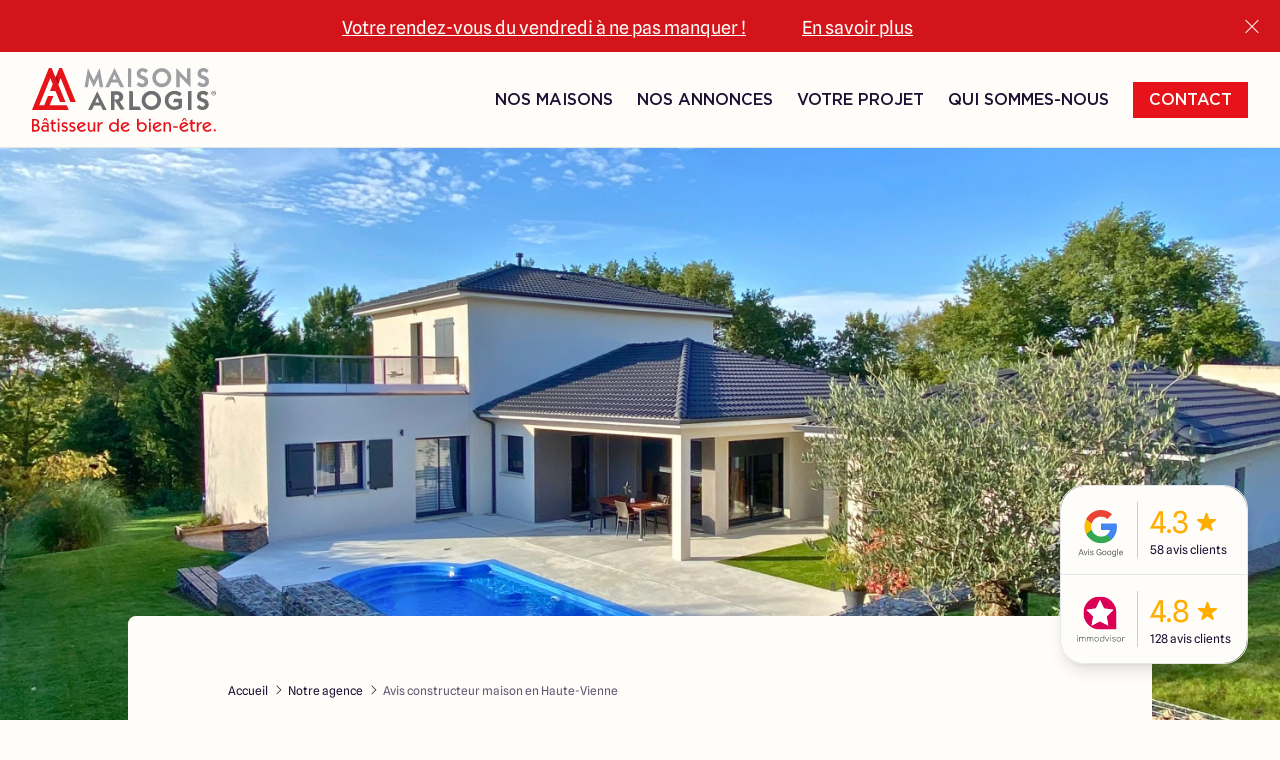

--- FILE ---
content_type: text/css
request_url: https://www.arlogis.com/build/assets/app-f397f02e.css
body_size: 30952
content:
@charset "UTF-8";.tns-outer{padding:0!important}.tns-outer [hidden]{display:none!important}.tns-outer [aria-controls],.tns-outer [data-action]{cursor:pointer}.tns-slider{transition:all 0s}.tns-slider>.tns-item{box-sizing:border-box}.tns-horizontal.tns-subpixel{white-space:nowrap}.tns-horizontal.tns-subpixel>.tns-item{display:inline-block;vertical-align:top;white-space:normal}.tns-horizontal.tns-no-subpixel:after{content:"";display:table;clear:both}.tns-horizontal.tns-no-subpixel>.tns-item{float:left}.tns-horizontal.tns-carousel.tns-no-subpixel>.tns-item{margin-right:-100%}.tns-no-calc{position:relative;left:0}.tns-gallery{position:relative;left:0;min-height:1px}.tns-gallery>.tns-item{position:absolute;left:-100%;transition:transform 0s,opacity 0s}.tns-gallery>.tns-slide-active{position:relative;left:auto!important}.tns-gallery>.tns-moving{transition:all .25s}.tns-autowidth{display:inline-block}.tns-lazy-img{transition:opacity .6s;opacity:.6}.tns-lazy-img.tns-complete{opacity:1}.tns-ah{transition:height 0s}.tns-ovh{overflow:hidden}.tns-visually-hidden{position:absolute;left:-10000em}.tns-transparent{opacity:0;visibility:hidden}.tns-fadeIn{opacity:1;filter:alpha(opacity=100);z-index:0}.tns-normal,.tns-fadeOut{opacity:0;filter:alpha(opacity=0);z-index:-1}.tns-vpfix{white-space:nowrap}.tns-vpfix>div,.tns-vpfix>li{display:inline-block}.tns-t-subp2{margin:0 auto;width:310px;position:relative;height:10px;overflow:hidden}.tns-t-ct{width:2333.3333333%;width:calc(100% * 70 / 3);position:absolute;right:0}.tns-t-ct:after{content:"";display:table;clear:both}.tns-t-ct>div{width:1.4285714%;width:calc(100% / 70);height:10px;float:left}/*!
 * animate.css - https://animate.style/
 * Version - 4.1.1
 * Licensed under the MIT license - http://opensource.org/licenses/MIT
 *
 * Copyright (c) 2020 Animate.css
 */:root{--animate-duration: 1s;--animate-delay: 1s;--animate-repeat: 1}.animate__animated{animation-duration:1s;animation-duration:var(--animate-duration);animation-fill-mode:both}.animate__animated.animate__infinite{animation-iteration-count:infinite}.animate__animated.animate__repeat-1{animation-iteration-count:1;animation-iteration-count:var(--animate-repeat)}.animate__animated.animate__repeat-2{animation-iteration-count:2;animation-iteration-count:calc(var(--animate-repeat) * 2)}.animate__animated.animate__repeat-3{animation-iteration-count:3;animation-iteration-count:calc(var(--animate-repeat) * 3)}.animate__animated.animate__delay-1s{animation-delay:1s;animation-delay:var(--animate-delay)}.animate__animated.animate__delay-2s{animation-delay:2s;animation-delay:calc(var(--animate-delay) * 2)}.animate__animated.animate__delay-3s{animation-delay:3s;animation-delay:calc(var(--animate-delay) * 3)}.animate__animated.animate__delay-4s{animation-delay:4s;animation-delay:calc(var(--animate-delay) * 4)}.animate__animated.animate__delay-5s{animation-delay:5s;animation-delay:calc(var(--animate-delay) * 5)}.animate__animated.animate__faster{animation-duration:.5s;animation-duration:calc(var(--animate-duration) / 2)}.animate__animated.animate__fast{animation-duration:.8s;animation-duration:calc(var(--animate-duration) * .8)}.animate__animated.animate__slow{animation-duration:2s;animation-duration:calc(var(--animate-duration) * 2)}.animate__animated.animate__slower{animation-duration:3s;animation-duration:calc(var(--animate-duration) * 3)}@media print,(prefers-reduced-motion: reduce){.animate__animated{animation-duration:1ms!important;transition-duration:1ms!important;animation-iteration-count:1!important}.animate__animated[class*=Out]{opacity:0}}@keyframes bounce{0%,20%,53%,to{animation-timing-function:cubic-bezier(.215,.61,.355,1);transform:translateZ(0)}40%,43%{animation-timing-function:cubic-bezier(.755,.05,.855,.06);transform:translate3d(0,-30px,0) scaleY(1.1)}70%{animation-timing-function:cubic-bezier(.755,.05,.855,.06);transform:translate3d(0,-15px,0) scaleY(1.05)}80%{transition-timing-function:cubic-bezier(.215,.61,.355,1);transform:translateZ(0) scaleY(.95)}90%{transform:translate3d(0,-4px,0) scaleY(1.02)}}.animate__bounce{animation-name:bounce;transform-origin:center bottom}@keyframes flash{0%,50%,to{opacity:1}25%,75%{opacity:0}}.animate__flash{animation-name:flash}@keyframes pulse{0%{transform:scaleZ(1)}50%{transform:scale3d(1.05,1.05,1.05)}to{transform:scaleZ(1)}}.animate__pulse{animation-name:pulse;animation-timing-function:ease-in-out}@keyframes rubberBand{0%{transform:scaleZ(1)}30%{transform:scale3d(1.25,.75,1)}40%{transform:scale3d(.75,1.25,1)}50%{transform:scale3d(1.15,.85,1)}65%{transform:scale3d(.95,1.05,1)}75%{transform:scale3d(1.05,.95,1)}to{transform:scaleZ(1)}}.animate__rubberBand{animation-name:rubberBand}@keyframes shakeX{0%,to{transform:translateZ(0)}10%,30%,50%,70%,90%{transform:translate3d(-10px,0,0)}20%,40%,60%,80%{transform:translate3d(10px,0,0)}}.animate__shakeX{animation-name:shakeX}@keyframes shakeY{0%,to{transform:translateZ(0)}10%,30%,50%,70%,90%{transform:translate3d(0,-10px,0)}20%,40%,60%,80%{transform:translate3d(0,10px,0)}}.animate__shakeY{animation-name:shakeY}@keyframes headShake{0%{transform:translate(0)}6.5%{transform:translate(-6px) rotateY(-9deg)}18.5%{transform:translate(5px) rotateY(7deg)}31.5%{transform:translate(-3px) rotateY(-5deg)}43.5%{transform:translate(2px) rotateY(3deg)}50%{transform:translate(0)}}.animate__headShake{animation-timing-function:ease-in-out;animation-name:headShake}@keyframes swing{20%{transform:rotate3d(0,0,1,15deg)}40%{transform:rotate3d(0,0,1,-10deg)}60%{transform:rotate3d(0,0,1,5deg)}80%{transform:rotate3d(0,0,1,-5deg)}to{transform:rotate3d(0,0,1,0)}}.animate__swing{transform-origin:top center;animation-name:swing}@keyframes tada{0%{transform:scaleZ(1)}10%,20%{transform:scale3d(.9,.9,.9) rotate3d(0,0,1,-3deg)}30%,50%,70%,90%{transform:scale3d(1.1,1.1,1.1) rotate3d(0,0,1,3deg)}40%,60%,80%{transform:scale3d(1.1,1.1,1.1) rotate3d(0,0,1,-3deg)}to{transform:scaleZ(1)}}.animate__tada{animation-name:tada}@keyframes wobble{0%{transform:translateZ(0)}15%{transform:translate3d(-25%,0,0) rotate3d(0,0,1,-5deg)}30%{transform:translate3d(20%,0,0) rotate3d(0,0,1,3deg)}45%{transform:translate3d(-15%,0,0) rotate3d(0,0,1,-3deg)}60%{transform:translate3d(10%,0,0) rotate3d(0,0,1,2deg)}75%{transform:translate3d(-5%,0,0) rotate3d(0,0,1,-1deg)}to{transform:translateZ(0)}}.animate__wobble{animation-name:wobble}@keyframes jello{0%,11.1%,to{transform:translateZ(0)}22.2%{transform:skew(-12.5deg) skewY(-12.5deg)}33.3%{transform:skew(6.25deg) skewY(6.25deg)}44.4%{transform:skew(-3.125deg) skewY(-3.125deg)}55.5%{transform:skew(1.5625deg) skewY(1.5625deg)}66.6%{transform:skew(-.78125deg) skewY(-.78125deg)}77.7%{transform:skew(.390625deg) skewY(.390625deg)}88.8%{transform:skew(-.1953125deg) skewY(-.1953125deg)}}.animate__jello{animation-name:jello;transform-origin:center}@keyframes heartBeat{0%{transform:scale(1)}14%{transform:scale(1.3)}28%{transform:scale(1)}42%{transform:scale(1.3)}70%{transform:scale(1)}}.animate__heartBeat{animation-name:heartBeat;animation-duration:1.3s;animation-duration:calc(var(--animate-duration) * 1.3);animation-timing-function:ease-in-out}@keyframes backInDown{0%{transform:translateY(-1200px) scale(.7);opacity:.7}80%{transform:translateY(0) scale(.7);opacity:.7}to{transform:scale(1);opacity:1}}.animate__backInDown{animation-name:backInDown}@keyframes backInLeft{0%{transform:translate(-2000px) scale(.7);opacity:.7}80%{transform:translate(0) scale(.7);opacity:.7}to{transform:scale(1);opacity:1}}.animate__backInLeft{animation-name:backInLeft}@keyframes backInRight{0%{transform:translate(2000px) scale(.7);opacity:.7}80%{transform:translate(0) scale(.7);opacity:.7}to{transform:scale(1);opacity:1}}.animate__backInRight{animation-name:backInRight}@keyframes backInUp{0%{transform:translateY(1200px) scale(.7);opacity:.7}80%{transform:translateY(0) scale(.7);opacity:.7}to{transform:scale(1);opacity:1}}.animate__backInUp{animation-name:backInUp}@keyframes backOutDown{0%{transform:scale(1);opacity:1}20%{transform:translateY(0) scale(.7);opacity:.7}to{transform:translateY(700px) scale(.7);opacity:.7}}.animate__backOutDown{animation-name:backOutDown}@keyframes backOutLeft{0%{transform:scale(1);opacity:1}20%{transform:translate(0) scale(.7);opacity:.7}to{transform:translate(-2000px) scale(.7);opacity:.7}}.animate__backOutLeft{animation-name:backOutLeft}@keyframes backOutRight{0%{transform:scale(1);opacity:1}20%{transform:translate(0) scale(.7);opacity:.7}to{transform:translate(2000px) scale(.7);opacity:.7}}.animate__backOutRight{animation-name:backOutRight}@keyframes backOutUp{0%{transform:scale(1);opacity:1}20%{transform:translateY(0) scale(.7);opacity:.7}to{transform:translateY(-700px) scale(.7);opacity:.7}}.animate__backOutUp{animation-name:backOutUp}@keyframes bounceIn{0%,20%,40%,60%,80%,to{animation-timing-function:cubic-bezier(.215,.61,.355,1)}0%{opacity:0;transform:scale3d(.3,.3,.3)}20%{transform:scale3d(1.1,1.1,1.1)}40%{transform:scale3d(.9,.9,.9)}60%{opacity:1;transform:scale3d(1.03,1.03,1.03)}80%{transform:scale3d(.97,.97,.97)}to{opacity:1;transform:scaleZ(1)}}.animate__bounceIn{animation-duration:.75s;animation-duration:calc(var(--animate-duration) * .75);animation-name:bounceIn}@keyframes bounceInDown{0%,60%,75%,90%,to{animation-timing-function:cubic-bezier(.215,.61,.355,1)}0%{opacity:0;transform:translate3d(0,-3000px,0) scaleY(3)}60%{opacity:1;transform:translate3d(0,25px,0) scaleY(.9)}75%{transform:translate3d(0,-10px,0) scaleY(.95)}90%{transform:translate3d(0,5px,0) scaleY(.985)}to{transform:translateZ(0)}}.animate__bounceInDown{animation-name:bounceInDown}@keyframes bounceInLeft{0%,60%,75%,90%,to{animation-timing-function:cubic-bezier(.215,.61,.355,1)}0%{opacity:0;transform:translate3d(-3000px,0,0) scaleX(3)}60%{opacity:1;transform:translate3d(25px,0,0) scaleX(1)}75%{transform:translate3d(-10px,0,0) scaleX(.98)}90%{transform:translate3d(5px,0,0) scaleX(.995)}to{transform:translateZ(0)}}.animate__bounceInLeft{animation-name:bounceInLeft}@keyframes bounceInRight{0%,60%,75%,90%,to{animation-timing-function:cubic-bezier(.215,.61,.355,1)}0%{opacity:0;transform:translate3d(3000px,0,0) scaleX(3)}60%{opacity:1;transform:translate3d(-25px,0,0) scaleX(1)}75%{transform:translate3d(10px,0,0) scaleX(.98)}90%{transform:translate3d(-5px,0,0) scaleX(.995)}to{transform:translateZ(0)}}.animate__bounceInRight{animation-name:bounceInRight}@keyframes bounceInUp{0%,60%,75%,90%,to{animation-timing-function:cubic-bezier(.215,.61,.355,1)}0%{opacity:0;transform:translate3d(0,3000px,0) scaleY(5)}60%{opacity:1;transform:translate3d(0,-20px,0) scaleY(.9)}75%{transform:translate3d(0,10px,0) scaleY(.95)}90%{transform:translate3d(0,-5px,0) scaleY(.985)}to{transform:translateZ(0)}}.animate__bounceInUp{animation-name:bounceInUp}@keyframes bounceOut{20%{transform:scale3d(.9,.9,.9)}50%,55%{opacity:1;transform:scale3d(1.1,1.1,1.1)}to{opacity:0;transform:scale3d(.3,.3,.3)}}.animate__bounceOut{animation-duration:.75s;animation-duration:calc(var(--animate-duration) * .75);animation-name:bounceOut}@keyframes bounceOutDown{20%{transform:translate3d(0,10px,0) scaleY(.985)}40%,45%{opacity:1;transform:translate3d(0,-20px,0) scaleY(.9)}to{opacity:0;transform:translate3d(0,2000px,0) scaleY(3)}}.animate__bounceOutDown{animation-name:bounceOutDown}@keyframes bounceOutLeft{20%{opacity:1;transform:translate3d(20px,0,0) scaleX(.9)}to{opacity:0;transform:translate3d(-2000px,0,0) scaleX(2)}}.animate__bounceOutLeft{animation-name:bounceOutLeft}@keyframes bounceOutRight{20%{opacity:1;transform:translate3d(-20px,0,0) scaleX(.9)}to{opacity:0;transform:translate3d(2000px,0,0) scaleX(2)}}.animate__bounceOutRight{animation-name:bounceOutRight}@keyframes bounceOutUp{20%{transform:translate3d(0,-10px,0) scaleY(.985)}40%,45%{opacity:1;transform:translate3d(0,20px,0) scaleY(.9)}to{opacity:0;transform:translate3d(0,-2000px,0) scaleY(3)}}.animate__bounceOutUp{animation-name:bounceOutUp}@keyframes fadeIn{0%{opacity:0}to{opacity:1}}.animate__fadeIn{animation-name:fadeIn}@keyframes fadeInDown{0%{opacity:0;transform:translate3d(0,-100%,0)}to{opacity:1;transform:translateZ(0)}}.animate__fadeInDown{animation-name:fadeInDown}@keyframes fadeInDownBig{0%{opacity:0;transform:translate3d(0,-2000px,0)}to{opacity:1;transform:translateZ(0)}}.animate__fadeInDownBig{animation-name:fadeInDownBig}@keyframes fadeInLeft{0%{opacity:0;transform:translate3d(-100%,0,0)}to{opacity:1;transform:translateZ(0)}}.animate__fadeInLeft{animation-name:fadeInLeft}@keyframes fadeInLeftBig{0%{opacity:0;transform:translate3d(-2000px,0,0)}to{opacity:1;transform:translateZ(0)}}.animate__fadeInLeftBig{animation-name:fadeInLeftBig}@keyframes fadeInRight{0%{opacity:0;transform:translate3d(100%,0,0)}to{opacity:1;transform:translateZ(0)}}.animate__fadeInRight{animation-name:fadeInRight}@keyframes fadeInRightBig{0%{opacity:0;transform:translate3d(2000px,0,0)}to{opacity:1;transform:translateZ(0)}}.animate__fadeInRightBig{animation-name:fadeInRightBig}@keyframes fadeInUp{0%{opacity:0;transform:translate3d(0,100%,0)}to{opacity:1;transform:translateZ(0)}}.animate__fadeInUp{animation-name:fadeInUp}@keyframes fadeInUpBig{0%{opacity:0;transform:translate3d(0,2000px,0)}to{opacity:1;transform:translateZ(0)}}.animate__fadeInUpBig{animation-name:fadeInUpBig}@keyframes fadeInTopLeft{0%{opacity:0;transform:translate3d(-100%,-100%,0)}to{opacity:1;transform:translateZ(0)}}.animate__fadeInTopLeft{animation-name:fadeInTopLeft}@keyframes fadeInTopRight{0%{opacity:0;transform:translate3d(100%,-100%,0)}to{opacity:1;transform:translateZ(0)}}.animate__fadeInTopRight{animation-name:fadeInTopRight}@keyframes fadeInBottomLeft{0%{opacity:0;transform:translate3d(-100%,100%,0)}to{opacity:1;transform:translateZ(0)}}.animate__fadeInBottomLeft{animation-name:fadeInBottomLeft}@keyframes fadeInBottomRight{0%{opacity:0;transform:translate3d(100%,100%,0)}to{opacity:1;transform:translateZ(0)}}.animate__fadeInBottomRight{animation-name:fadeInBottomRight}@keyframes fadeOut{0%{opacity:1}to{opacity:0}}.animate__fadeOut{animation-name:fadeOut}@keyframes fadeOutDown{0%{opacity:1}to{opacity:0;transform:translate3d(0,100%,0)}}.animate__fadeOutDown{animation-name:fadeOutDown}@keyframes fadeOutDownBig{0%{opacity:1}to{opacity:0;transform:translate3d(0,2000px,0)}}.animate__fadeOutDownBig{animation-name:fadeOutDownBig}@keyframes fadeOutLeft{0%{opacity:1}to{opacity:0;transform:translate3d(-100%,0,0)}}.animate__fadeOutLeft{animation-name:fadeOutLeft}@keyframes fadeOutLeftBig{0%{opacity:1}to{opacity:0;transform:translate3d(-2000px,0,0)}}.animate__fadeOutLeftBig{animation-name:fadeOutLeftBig}@keyframes fadeOutRight{0%{opacity:1}to{opacity:0;transform:translate3d(100%,0,0)}}.animate__fadeOutRight{animation-name:fadeOutRight}@keyframes fadeOutRightBig{0%{opacity:1}to{opacity:0;transform:translate3d(2000px,0,0)}}.animate__fadeOutRightBig{animation-name:fadeOutRightBig}@keyframes fadeOutUp{0%{opacity:1}to{opacity:0;transform:translate3d(0,-100%,0)}}.animate__fadeOutUp{animation-name:fadeOutUp}@keyframes fadeOutUpBig{0%{opacity:1}to{opacity:0;transform:translate3d(0,-2000px,0)}}.animate__fadeOutUpBig{animation-name:fadeOutUpBig}@keyframes fadeOutTopLeft{0%{opacity:1;transform:translateZ(0)}to{opacity:0;transform:translate3d(-100%,-100%,0)}}.animate__fadeOutTopLeft{animation-name:fadeOutTopLeft}@keyframes fadeOutTopRight{0%{opacity:1;transform:translateZ(0)}to{opacity:0;transform:translate3d(100%,-100%,0)}}.animate__fadeOutTopRight{animation-name:fadeOutTopRight}@keyframes fadeOutBottomRight{0%{opacity:1;transform:translateZ(0)}to{opacity:0;transform:translate3d(100%,100%,0)}}.animate__fadeOutBottomRight{animation-name:fadeOutBottomRight}@keyframes fadeOutBottomLeft{0%{opacity:1;transform:translateZ(0)}to{opacity:0;transform:translate3d(-100%,100%,0)}}.animate__fadeOutBottomLeft{animation-name:fadeOutBottomLeft}@keyframes flip{0%{transform:perspective(400px) scaleZ(1) translateZ(0) rotateY(-360deg);animation-timing-function:ease-out}40%{transform:perspective(400px) scaleZ(1) translateZ(150px) rotateY(-190deg);animation-timing-function:ease-out}50%{transform:perspective(400px) scaleZ(1) translateZ(150px) rotateY(-170deg);animation-timing-function:ease-in}80%{transform:perspective(400px) scale3d(.95,.95,.95) translateZ(0) rotateY(0);animation-timing-function:ease-in}to{transform:perspective(400px) scaleZ(1) translateZ(0) rotateY(0);animation-timing-function:ease-in}}.animate__animated.animate__flip{backface-visibility:visible;animation-name:flip}@keyframes flipInX{0%{transform:perspective(400px) rotateX(90deg);animation-timing-function:ease-in;opacity:0}40%{transform:perspective(400px) rotateX(-20deg);animation-timing-function:ease-in}60%{transform:perspective(400px) rotateX(10deg);opacity:1}80%{transform:perspective(400px) rotateX(-5deg)}to{transform:perspective(400px)}}.animate__flipInX{backface-visibility:visible!important;animation-name:flipInX}@keyframes flipInY{0%{transform:perspective(400px) rotateY(90deg);animation-timing-function:ease-in;opacity:0}40%{transform:perspective(400px) rotateY(-20deg);animation-timing-function:ease-in}60%{transform:perspective(400px) rotateY(10deg);opacity:1}80%{transform:perspective(400px) rotateY(-5deg)}to{transform:perspective(400px)}}.animate__flipInY{backface-visibility:visible!important;animation-name:flipInY}@keyframes flipOutX{0%{transform:perspective(400px)}30%{transform:perspective(400px) rotateX(-20deg);opacity:1}to{transform:perspective(400px) rotateX(90deg);opacity:0}}.animate__flipOutX{animation-duration:.75s;animation-duration:calc(var(--animate-duration) * .75);animation-name:flipOutX;backface-visibility:visible!important}@keyframes flipOutY{0%{transform:perspective(400px)}30%{transform:perspective(400px) rotateY(-15deg);opacity:1}to{transform:perspective(400px) rotateY(90deg);opacity:0}}.animate__flipOutY{animation-duration:.75s;animation-duration:calc(var(--animate-duration) * .75);backface-visibility:visible!important;animation-name:flipOutY}@keyframes lightSpeedInRight{0%{transform:translate3d(100%,0,0) skew(-30deg);opacity:0}60%{transform:skew(20deg);opacity:1}80%{transform:skew(-5deg)}to{transform:translateZ(0)}}.animate__lightSpeedInRight{animation-name:lightSpeedInRight;animation-timing-function:ease-out}@keyframes lightSpeedInLeft{0%{transform:translate3d(-100%,0,0) skew(30deg);opacity:0}60%{transform:skew(-20deg);opacity:1}80%{transform:skew(5deg)}to{transform:translateZ(0)}}.animate__lightSpeedInLeft{animation-name:lightSpeedInLeft;animation-timing-function:ease-out}@keyframes lightSpeedOutRight{0%{opacity:1}to{transform:translate3d(100%,0,0) skew(30deg);opacity:0}}.animate__lightSpeedOutRight{animation-name:lightSpeedOutRight;animation-timing-function:ease-in}@keyframes lightSpeedOutLeft{0%{opacity:1}to{transform:translate3d(-100%,0,0) skew(-30deg);opacity:0}}.animate__lightSpeedOutLeft{animation-name:lightSpeedOutLeft;animation-timing-function:ease-in}@keyframes rotateIn{0%{transform:rotate3d(0,0,1,-200deg);opacity:0}to{transform:translateZ(0);opacity:1}}.animate__rotateIn{animation-name:rotateIn;transform-origin:center}@keyframes rotateInDownLeft{0%{transform:rotate3d(0,0,1,-45deg);opacity:0}to{transform:translateZ(0);opacity:1}}.animate__rotateInDownLeft{animation-name:rotateInDownLeft;transform-origin:left bottom}@keyframes rotateInDownRight{0%{transform:rotate3d(0,0,1,45deg);opacity:0}to{transform:translateZ(0);opacity:1}}.animate__rotateInDownRight{animation-name:rotateInDownRight;transform-origin:right bottom}@keyframes rotateInUpLeft{0%{transform:rotate3d(0,0,1,45deg);opacity:0}to{transform:translateZ(0);opacity:1}}.animate__rotateInUpLeft{animation-name:rotateInUpLeft;transform-origin:left bottom}@keyframes rotateInUpRight{0%{transform:rotate3d(0,0,1,-90deg);opacity:0}to{transform:translateZ(0);opacity:1}}.animate__rotateInUpRight{animation-name:rotateInUpRight;transform-origin:right bottom}@keyframes rotateOut{0%{opacity:1}to{transform:rotate3d(0,0,1,200deg);opacity:0}}.animate__rotateOut{animation-name:rotateOut;transform-origin:center}@keyframes rotateOutDownLeft{0%{opacity:1}to{transform:rotate3d(0,0,1,45deg);opacity:0}}.animate__rotateOutDownLeft{animation-name:rotateOutDownLeft;transform-origin:left bottom}@keyframes rotateOutDownRight{0%{opacity:1}to{transform:rotate3d(0,0,1,-45deg);opacity:0}}.animate__rotateOutDownRight{animation-name:rotateOutDownRight;transform-origin:right bottom}@keyframes rotateOutUpLeft{0%{opacity:1}to{transform:rotate3d(0,0,1,-45deg);opacity:0}}.animate__rotateOutUpLeft{animation-name:rotateOutUpLeft;transform-origin:left bottom}@keyframes rotateOutUpRight{0%{opacity:1}to{transform:rotate3d(0,0,1,90deg);opacity:0}}.animate__rotateOutUpRight{animation-name:rotateOutUpRight;transform-origin:right bottom}@keyframes hinge{0%{animation-timing-function:ease-in-out}20%,60%{transform:rotate3d(0,0,1,80deg);animation-timing-function:ease-in-out}40%,80%{transform:rotate3d(0,0,1,60deg);animation-timing-function:ease-in-out;opacity:1}to{transform:translate3d(0,700px,0);opacity:0}}.animate__hinge{animation-duration:2s;animation-duration:calc(var(--animate-duration) * 2);animation-name:hinge;transform-origin:top left}@keyframes jackInTheBox{0%{opacity:0;transform:scale(.1) rotate(30deg);transform-origin:center bottom}50%{transform:rotate(-10deg)}70%{transform:rotate(3deg)}to{opacity:1;transform:scale(1)}}.animate__jackInTheBox{animation-name:jackInTheBox}@keyframes rollIn{0%{opacity:0;transform:translate3d(-100%,0,0) rotate3d(0,0,1,-120deg)}to{opacity:1;transform:translateZ(0)}}.animate__rollIn{animation-name:rollIn}@keyframes rollOut{0%{opacity:1}to{opacity:0;transform:translate3d(100%,0,0) rotate3d(0,0,1,120deg)}}.animate__rollOut{animation-name:rollOut}@keyframes zoomIn{0%{opacity:0;transform:scale3d(.3,.3,.3)}50%{opacity:1}}.animate__zoomIn{animation-name:zoomIn}@keyframes zoomInDown{0%{opacity:0;transform:scale3d(.1,.1,.1) translate3d(0,-1000px,0);animation-timing-function:cubic-bezier(.55,.055,.675,.19)}60%{opacity:1;transform:scale3d(.475,.475,.475) translate3d(0,60px,0);animation-timing-function:cubic-bezier(.175,.885,.32,1)}}.animate__zoomInDown{animation-name:zoomInDown}@keyframes zoomInLeft{0%{opacity:0;transform:scale3d(.1,.1,.1) translate3d(-1000px,0,0);animation-timing-function:cubic-bezier(.55,.055,.675,.19)}60%{opacity:1;transform:scale3d(.475,.475,.475) translate3d(10px,0,0);animation-timing-function:cubic-bezier(.175,.885,.32,1)}}.animate__zoomInLeft{animation-name:zoomInLeft}@keyframes zoomInRight{0%{opacity:0;transform:scale3d(.1,.1,.1) translate3d(1000px,0,0);animation-timing-function:cubic-bezier(.55,.055,.675,.19)}60%{opacity:1;transform:scale3d(.475,.475,.475) translate3d(-10px,0,0);animation-timing-function:cubic-bezier(.175,.885,.32,1)}}.animate__zoomInRight{animation-name:zoomInRight}@keyframes zoomInUp{0%{opacity:0;transform:scale3d(.1,.1,.1) translate3d(0,1000px,0);animation-timing-function:cubic-bezier(.55,.055,.675,.19)}60%{opacity:1;transform:scale3d(.475,.475,.475) translate3d(0,-60px,0);animation-timing-function:cubic-bezier(.175,.885,.32,1)}}.animate__zoomInUp{animation-name:zoomInUp}@keyframes zoomOut{0%{opacity:1}50%{opacity:0;transform:scale3d(.3,.3,.3)}to{opacity:0}}.animate__zoomOut{animation-name:zoomOut}@keyframes zoomOutDown{40%{opacity:1;transform:scale3d(.475,.475,.475) translate3d(0,-60px,0);animation-timing-function:cubic-bezier(.55,.055,.675,.19)}to{opacity:0;transform:scale3d(.1,.1,.1) translate3d(0,2000px,0);animation-timing-function:cubic-bezier(.175,.885,.32,1)}}.animate__zoomOutDown{animation-name:zoomOutDown;transform-origin:center bottom}@keyframes zoomOutLeft{40%{opacity:1;transform:scale3d(.475,.475,.475) translate3d(42px,0,0)}to{opacity:0;transform:scale(.1) translate3d(-2000px,0,0)}}.animate__zoomOutLeft{animation-name:zoomOutLeft;transform-origin:left center}@keyframes zoomOutRight{40%{opacity:1;transform:scale3d(.475,.475,.475) translate3d(-42px,0,0)}to{opacity:0;transform:scale(.1) translate3d(2000px,0,0)}}.animate__zoomOutRight{animation-name:zoomOutRight;transform-origin:right center}@keyframes zoomOutUp{40%{opacity:1;transform:scale3d(.475,.475,.475) translate3d(0,60px,0);animation-timing-function:cubic-bezier(.55,.055,.675,.19)}to{opacity:0;transform:scale3d(.1,.1,.1) translate3d(0,-2000px,0);animation-timing-function:cubic-bezier(.175,.885,.32,1)}}.animate__zoomOutUp{animation-name:zoomOutUp;transform-origin:center bottom}@keyframes slideInDown{0%{transform:translate3d(0,-100%,0);visibility:visible}to{transform:translateZ(0)}}.animate__slideInDown{animation-name:slideInDown}@keyframes slideInLeft{0%{transform:translate3d(-100%,0,0);visibility:visible}to{transform:translateZ(0)}}.animate__slideInLeft{animation-name:slideInLeft}@keyframes slideInRight{0%{transform:translate3d(100%,0,0);visibility:visible}to{transform:translateZ(0)}}.animate__slideInRight{animation-name:slideInRight}@keyframes slideInUp{0%{transform:translate3d(0,100%,0);visibility:visible}to{transform:translateZ(0)}}.animate__slideInUp{animation-name:slideInUp}@keyframes slideOutDown{0%{transform:translateZ(0)}to{visibility:hidden;transform:translate3d(0,100%,0)}}.animate__slideOutDown{animation-name:slideOutDown}@keyframes slideOutLeft{0%{transform:translateZ(0)}to{visibility:hidden;transform:translate3d(-100%,0,0)}}.animate__slideOutLeft{animation-name:slideOutLeft}@keyframes slideOutRight{0%{transform:translateZ(0)}to{visibility:hidden;transform:translate3d(100%,0,0)}}.animate__slideOutRight{animation-name:slideOutRight}@keyframes slideOutUp{0%{transform:translateZ(0)}to{visibility:hidden;transform:translate3d(0,-100%,0)}}.animate__slideOutUp{animation-name:slideOutUp}.rc-slider{position:relative;height:14px;padding:5px 0;width:100%;border-radius:6px;touch-action:none;box-sizing:border-box;-webkit-tap-highlight-color:rgba(0,0,0,0)}.rc-slider *{box-sizing:border-box;-webkit-tap-highlight-color:rgba(0,0,0,0)}.rc-slider-rail{position:absolute;width:100%;background-color:#e9e9e9;height:4px;border-radius:6px}.rc-slider-track{position:absolute;left:0;height:4px;border-radius:6px;background-color:#abe2fb}.rc-slider-handle{position:absolute;width:14px;height:14px;cursor:pointer;cursor:-webkit-grab;margin-top:-5px;cursor:grab;border-radius:50%;border:solid 2px #96dbfa;background-color:#fff;touch-action:pan-x}.rc-slider-handle-dragging.rc-slider-handle-dragging.rc-slider-handle-dragging{border-color:#57c5f7;box-shadow:0 0 0 5px #96dbfa}.rc-slider-handle:focus{outline:none}.rc-slider-handle-click-focused:focus{border-color:#96dbfa;box-shadow:unset}.rc-slider-handle:hover{border-color:#57c5f7}.rc-slider-handle:active{border-color:#57c5f7;box-shadow:0 0 5px #57c5f7;cursor:grabbing}.rc-slider-mark{position:absolute;top:18px;left:0;width:100%;font-size:12px}.rc-slider-mark-text{position:absolute;display:inline-block;vertical-align:middle;text-align:center;cursor:pointer;color:#999}.rc-slider-mark-text-active{color:#666}.rc-slider-step{position:absolute;width:100%;height:4px;background:transparent}.rc-slider-dot{position:absolute;bottom:-2px;margin-left:-4px;width:8px;height:8px;border:2px solid #e9e9e9;background-color:#fff;cursor:pointer;border-radius:50%;vertical-align:middle}.rc-slider-dot-active{border-color:#96dbfa}.rc-slider-dot-reverse{margin-right:-4px}.rc-slider-disabled{background-color:#e9e9e9}.rc-slider-disabled .rc-slider-track{background-color:#ccc}.rc-slider-disabled .rc-slider-handle,.rc-slider-disabled .rc-slider-dot{border-color:#ccc;box-shadow:none;background-color:#fff;cursor:not-allowed}.rc-slider-disabled .rc-slider-mark-text,.rc-slider-disabled .rc-slider-dot{cursor:not-allowed!important}.rc-slider-vertical{width:14px;height:100%;padding:0 5px}.rc-slider-vertical .rc-slider-rail{height:100%;width:4px}.rc-slider-vertical .rc-slider-track{left:5px;bottom:0;width:4px}.rc-slider-vertical .rc-slider-handle{margin-left:-5px;touch-action:pan-y}.rc-slider-vertical .rc-slider-mark{top:0;left:18px;height:100%}.rc-slider-vertical .rc-slider-step{height:100%;width:4px}.rc-slider-vertical .rc-slider-dot{left:2px;margin-bottom:-4px}.rc-slider-vertical .rc-slider-dot:first-child{margin-bottom:-4px}.rc-slider-vertical .rc-slider-dot:last-child{margin-bottom:-4px}.rc-slider-tooltip-zoom-down-enter,.rc-slider-tooltip-zoom-down-appear,.rc-slider-tooltip-zoom-down-leave{animation-duration:.3s;animation-fill-mode:both;display:block!important;animation-play-state:paused}.rc-slider-tooltip-zoom-down-enter.rc-slider-tooltip-zoom-down-enter-active,.rc-slider-tooltip-zoom-down-appear.rc-slider-tooltip-zoom-down-appear-active{animation-name:rcSliderTooltipZoomDownIn;animation-play-state:running}.rc-slider-tooltip-zoom-down-leave.rc-slider-tooltip-zoom-down-leave-active{animation-name:rcSliderTooltipZoomDownOut;animation-play-state:running}.rc-slider-tooltip-zoom-down-enter,.rc-slider-tooltip-zoom-down-appear{transform:scale(0);animation-timing-function:cubic-bezier(.23,1,.32,1)}.rc-slider-tooltip-zoom-down-leave{animation-timing-function:cubic-bezier(.755,.05,.855,.06)}@keyframes rcSliderTooltipZoomDownIn{0%{opacity:0;transform-origin:50% 100%;transform:scale(0)}to{transform-origin:50% 100%;transform:scale(1)}}@keyframes rcSliderTooltipZoomDownOut{0%{transform-origin:50% 100%;transform:scale(1)}to{opacity:0;transform-origin:50% 100%;transform:scale(0)}}.rc-slider-tooltip{position:absolute;left:-9999px;top:-9999px;visibility:visible;box-sizing:border-box;-webkit-tap-highlight-color:rgba(0,0,0,0)}.rc-slider-tooltip *{box-sizing:border-box;-webkit-tap-highlight-color:rgba(0,0,0,0)}.rc-slider-tooltip-hidden{display:none}.rc-slider-tooltip-placement-top{padding:4px 0 8px}.rc-slider-tooltip-inner{padding:6px 2px;min-width:24px;height:24px;font-size:12px;line-height:1;color:#fff;text-align:center;text-decoration:none;background-color:#6c6c6c;border-radius:6px;box-shadow:0 0 4px #d9d9d9}.rc-slider-tooltip-arrow{position:absolute;width:0;height:0;border-color:transparent;border-style:solid}.rc-slider-tooltip-placement-top .rc-slider-tooltip-arrow{bottom:4px;left:50%;margin-left:-4px;border-width:4px 4px 0;border-top-color:#6c6c6c}.slick-slider{position:relative;display:block;box-sizing:border-box;-webkit-touch-callout:none;-webkit-user-select:none;-moz-user-select:none;user-select:none;touch-action:pan-y;-webkit-tap-highlight-color:transparent}.slick-list{position:relative;overflow:hidden;display:block;margin:0;padding:0}.slick-list:focus{outline:none}.slick-list.dragging{cursor:pointer;cursor:hand}.slick-slider .slick-track,.slick-slider .slick-list{transform:translateZ(0)}.slick-track{position:relative;left:0;top:0;display:block;margin-left:auto;margin-right:auto}.slick-track:before,.slick-track:after{content:"";display:table}.slick-track:after{clear:both}.slick-loading .slick-track{visibility:hidden}.slick-slide{float:left;height:100%;min-height:1px;display:none}[dir=rtl] .slick-slide{float:right}.slick-slide img{display:block}.slick-slide.slick-loading img{display:none}.slick-slide.dragging img{pointer-events:none}.slick-initialized .slick-slide{display:block}.slick-loading .slick-slide{visibility:hidden}.slick-vertical .slick-slide{display:block;height:auto;border:1px solid transparent}.slick-arrow.slick-hidden{display:none}.slick-loading .slick-list{background:#fff url("$slick-loader-path + $url") center center no-repeat}@font-face{font-family:slick;src:url("$slick-font-path + $url");src:url("$slick-font-path + $url") format("embedded-opentype"),url("$slick-font-path + $url") format("woff"),url("$slick-font-path + $url") format("truetype"),url("$slick-font-path + $url") format("svg");font-weight:400;font-style:normal}.slick-prev,.slick-next{position:absolute;display:block;height:20px;width:20px;line-height:0px;font-size:0px;cursor:pointer;background:transparent;color:transparent;top:50%;transform:translateY(-50%);padding:0;border:none;outline:none}.slick-prev:hover,.slick-prev:focus,.slick-next:hover,.slick-next:focus{outline:none;background:transparent;color:transparent}.slick-prev:hover:before,.slick-prev:focus:before,.slick-next:hover:before,.slick-next:focus:before{opacity:1}.slick-prev.slick-disabled:before,.slick-next.slick-disabled:before{opacity:.25}.slick-prev:before,.slick-next:before{font-family:slick;font-size:20px;line-height:1;color:#fff;opacity:.75;-webkit-font-smoothing:antialiased;-moz-osx-font-smoothing:grayscale}.slick-prev{left:-25px}[dir=rtl] .slick-prev{left:auto;right:-25px}.slick-prev:before{content:"←"}[dir=rtl] .slick-prev:before{content:"→"}.slick-next{right:-25px}[dir=rtl] .slick-next{left:-25px;right:auto}.slick-next:before{content:"→"}[dir=rtl] .slick-next:before{content:"←"}.slick-dotted.slick-slider{margin-bottom:30px}.slick-dots{position:absolute;bottom:-25px;list-style:none;display:block;text-align:center;padding:0;margin:0;width:100%}.slick-dots li{position:relative;display:inline-block;height:20px;width:20px;margin:0 5px;padding:0;cursor:pointer}.slick-dots li button{border:0;background:transparent;display:block;height:20px;width:20px;outline:none;line-height:0px;font-size:0px;color:transparent;padding:5px;cursor:pointer}.slick-dots li button:hover,.slick-dots li button:focus{outline:none}.slick-dots li button:hover:before,.slick-dots li button:focus:before{opacity:1}.slick-dots li button:before{position:absolute;top:0;left:0;content:"•";width:20px;height:20px;font-family:slick;font-size:6px;line-height:20px;text-align:center;color:#000;opacity:.25;-webkit-font-smoothing:antialiased;-moz-osx-font-smoothing:grayscale}.slick-dots li.slick-active button:before{color:#000;opacity:.75}/*! tailwindcss v3.4.3 | MIT License | https://tailwindcss.com
 */*,:before,:after{box-sizing:border-box;border-width:0;border-style:solid;border-color:#e5e7eb}:before,:after{--tw-content: ""}html,:host{line-height:1.5;-webkit-text-size-adjust:100%;-moz-tab-size:4;-o-tab-size:4;tab-size:4;font-family:ui-sans-serif,system-ui,sans-serif,"Apple Color Emoji","Segoe UI Emoji",Segoe UI Symbol,"Noto Color Emoji";font-feature-settings:normal;font-variation-settings:normal;-webkit-tap-highlight-color:transparent}body{margin:0;line-height:inherit}hr{height:0;color:inherit;border-top-width:1px}abbr:where([title]){-webkit-text-decoration:underline dotted;text-decoration:underline dotted}h1,h2,h3,h4,h5,h6{font-size:inherit;font-weight:inherit}a{color:inherit;text-decoration:inherit}b,strong{font-weight:bolder}code,kbd,samp,pre{font-family:ui-monospace,SFMono-Regular,Menlo,Monaco,Consolas,Liberation Mono,Courier New,monospace;font-feature-settings:normal;font-variation-settings:normal;font-size:1em}small{font-size:80%}sub,sup{font-size:75%;line-height:0;position:relative;vertical-align:baseline}sub{bottom:-.25em}sup{top:-.5em}table{text-indent:0;border-color:inherit;border-collapse:collapse}button,input,optgroup,select,textarea{font-family:inherit;font-feature-settings:inherit;font-variation-settings:inherit;font-size:100%;font-weight:inherit;line-height:inherit;letter-spacing:inherit;color:inherit;margin:0;padding:0}button,select{text-transform:none}button,input:where([type=button]),input:where([type=reset]),input:where([type=submit]){-webkit-appearance:button;background-color:transparent;background-image:none}:-moz-focusring{outline:auto}:-moz-ui-invalid{box-shadow:none}progress{vertical-align:baseline}::-webkit-inner-spin-button,::-webkit-outer-spin-button{height:auto}[type=search]{-webkit-appearance:textfield;outline-offset:-2px}::-webkit-search-decoration{-webkit-appearance:none}::-webkit-file-upload-button{-webkit-appearance:button;font:inherit}summary{display:list-item}blockquote,dl,dd,h1,h2,h3,h4,h5,h6,hr,figure,p,pre{margin:0}fieldset{margin:0;padding:0}legend{padding:0}ol,ul,menu{list-style:none;margin:0;padding:0}dialog{padding:0}textarea{resize:vertical}input::-moz-placeholder,textarea::-moz-placeholder{opacity:1;color:#9ca3af}input::placeholder,textarea::placeholder{opacity:1;color:#9ca3af}button,[role=button]{cursor:pointer}:disabled{cursor:default}img,svg,video,canvas,audio,iframe,embed,object{display:block;vertical-align:middle}img,video{max-width:100%;height:auto}[hidden]{display:none}body{font-family:SplineSans;font-size:1rem;line-height:1.25rem;overflow-x:hidden;--tw-bg-opacity:1;background-color:rgb(255 253 250 / var(--tw-bg-opacity));--tw-text-opacity:1;color:rgb(30 16 51 / var(--tw-text-opacity))}body.modal-opened{height:100%;overflow:hidden}html.menu-opened{overflow:hidden}html.menu-opened #news-banner{display:none}h1,h2,h3,h4,h5,h6,p{margin:0}ol,ul{margin:0;list-style-type:none;padding:0}blockquote,q{quotes:none}blockquote:before,blockquote:after,q:before,q:after{content:""}hr{--tw-border-opacity:1;border-color:rgb(231 19 26 / var(--tw-border-opacity))}html,*{-webkit-font-smoothing:antialiased;-moz-osx-font-smoothing:grayscale}table{border-collapse:collapse}a,a:active,a:hover,a:focus{text-decoration-line:none}label{margin-bottom:0}#site-container{position:relative;z-index:10;transition-property:all;transition-timing-function:cubic-bezier(.4,0,.2,1);transition-duration:.3s}@media (min-width: 1024px){html.menu-opened{overflow:auto}}*,:before,:after{--tw-border-spacing-x:0;--tw-border-spacing-y:0;--tw-translate-x:0;--tw-translate-y:0;--tw-rotate:0;--tw-skew-x:0;--tw-skew-y:0;--tw-scale-x:1;--tw-scale-y:1;--tw-pan-x: ;--tw-pan-y: ;--tw-pinch-zoom: ;--tw-scroll-snap-strictness:proximity;--tw-gradient-from-position: ;--tw-gradient-via-position: ;--tw-gradient-to-position: ;--tw-ordinal: ;--tw-slashed-zero: ;--tw-numeric-figure: ;--tw-numeric-spacing: ;--tw-numeric-fraction: ;--tw-ring-inset: ;--tw-ring-offset-width:0px;--tw-ring-offset-color:#fff;--tw-ring-color:rgb(59 130 246 / .5);--tw-ring-offset-shadow:0 0 #0000;--tw-ring-shadow:0 0 #0000;--tw-shadow:0 0 #0000;--tw-shadow-colored:0 0 #0000;--tw-blur: ;--tw-brightness: ;--tw-contrast: ;--tw-grayscale: ;--tw-hue-rotate: ;--tw-invert: ;--tw-saturate: ;--tw-sepia: ;--tw-drop-shadow: ;--tw-backdrop-blur: ;--tw-backdrop-brightness: ;--tw-backdrop-contrast: ;--tw-backdrop-grayscale: ;--tw-backdrop-hue-rotate: ;--tw-backdrop-invert: ;--tw-backdrop-opacity: ;--tw-backdrop-saturate: ;--tw-backdrop-sepia: ;--tw-contain-size: ;--tw-contain-layout: ;--tw-contain-paint: ;--tw-contain-style: }::backdrop{--tw-border-spacing-x:0;--tw-border-spacing-y:0;--tw-translate-x:0;--tw-translate-y:0;--tw-rotate:0;--tw-skew-x:0;--tw-skew-y:0;--tw-scale-x:1;--tw-scale-y:1;--tw-pan-x: ;--tw-pan-y: ;--tw-pinch-zoom: ;--tw-scroll-snap-strictness:proximity;--tw-gradient-from-position: ;--tw-gradient-via-position: ;--tw-gradient-to-position: ;--tw-ordinal: ;--tw-slashed-zero: ;--tw-numeric-figure: ;--tw-numeric-spacing: ;--tw-numeric-fraction: ;--tw-ring-inset: ;--tw-ring-offset-width:0px;--tw-ring-offset-color:#fff;--tw-ring-color:rgb(59 130 246 / .5);--tw-ring-offset-shadow:0 0 #0000;--tw-ring-shadow:0 0 #0000;--tw-shadow:0 0 #0000;--tw-shadow-colored:0 0 #0000;--tw-blur: ;--tw-brightness: ;--tw-contrast: ;--tw-grayscale: ;--tw-hue-rotate: ;--tw-invert: ;--tw-saturate: ;--tw-sepia: ;--tw-drop-shadow: ;--tw-backdrop-blur: ;--tw-backdrop-brightness: ;--tw-backdrop-contrast: ;--tw-backdrop-grayscale: ;--tw-backdrop-hue-rotate: ;--tw-backdrop-invert: ;--tw-backdrop-opacity: ;--tw-backdrop-saturate: ;--tw-backdrop-sepia: ;--tw-contain-size: ;--tw-contain-layout: ;--tw-contain-paint: ;--tw-contain-style: }.container{width:100%}@media (min-width: 640px){.container{max-width:640px}}@media (min-width: 768px){.container{max-width:768px}}@media (min-width: 1024px){.container{max-width:1024px}}@media (min-width: 1440px){.container{max-width:1440px}}@media (min-width: 1536px){.container{max-width:1536px}}.text{font-family:SplineSans}.text-title{font-family:SplineSans;font-size:4.5rem;line-height:1;line-height:6rem}.text-title-3{font-family:Gotham-Medium;font-size:3rem;line-height:1;text-transform:uppercase;line-height:4rem}.text-title-4{font-family:SplineSans;font-size:2.25rem;line-height:3rem}.text-title-5{font-family:SplineSans;font-size:1.875rem;line-height:2.5rem}.text-title-6{font-family:SplineSans;font-size:1.5rem;line-height:2rem}.text-subtitle{font-family:SplineSans;font-size:1.25rem;line-height:1.75rem}.text-subtitle-2{font-family:SplineSans;font-size:1.125rem;line-height:1.5rem}.text-body{font-family:SplineSans;font-size:1rem;line-height:1.25rem}.text-body-long-text{font-family:SplineSans;font-size:1rem;line-height:1.875rem}.text-body-2{font-family:SplineSans;font-size:.875rem;line-height:1.25rem}.text-button{font-family:SplineSans;font-size:1rem;line-height:1.5rem}.text-button-2{font-family:SplineSans;font-size:.875rem;line-height:1.25rem}.text-caption{font-family:SplineSans;font-size:.75rem;line-height:1rem}.text-overline{font-family:Gotham-Medium;font-size:1rem;line-height:1.5rem;text-transform:uppercase;line-height:1}.text-overline-2{font-family:Gotham-Medium;font-size:.75rem;line-height:1rem;text-transform:uppercase;line-height:1}.btn{font-family:SplineSans;font-size:1rem;line-height:1.5rem;display:inline-flex;cursor:pointer;-webkit-appearance:none;-moz-appearance:none;appearance:none;align-items:center;padding:.75rem 1rem;outline-width:1px;transition-property:all;transition-timing-function:cubic-bezier(.4,0,.2,1);transition-duration:.2s}.btn-primary{--tw-border-opacity:1;border-color:rgb(231 19 26 / var(--tw-border-opacity));--tw-bg-opacity:1;background-color:rgb(231 19 26 / var(--tw-bg-opacity));--tw-text-opacity:1;color:rgb(255 253 250 / var(--tw-text-opacity))}.btn-primary:hover{--tw-bg-opacity:1;background-color:rgb(211 20 27 / var(--tw-bg-opacity))}.btn-primary:active{--tw-bg-opacity:1;background-color:rgb(174 1 2 / var(--tw-bg-opacity))}.btn-primary.checked{--tw-bg-opacity:1;background-color:rgb(30 16 51 / var(--tw-bg-opacity));transition-property:color,background-color,border-color,text-decoration-color,fill,stroke;transition-timing-function:cubic-bezier(.4,0,.2,1);transition-duration:.5s}.btn-outline{--tw-border-opacity:1;border-color:rgb(231 19 26 / var(--tw-border-opacity));--tw-text-opacity:1;color:rgb(231 19 26 / var(--tw-text-opacity));outline-style:solid;outline-offset:-1px}.btn-outline:hover{--tw-bg-opacity:1;background-color:rgb(211 20 27 / var(--tw-bg-opacity));--tw-text-opacity:1;color:rgb(255 253 250 / var(--tw-text-opacity));outline:2px solid transparent;outline-offset:2px}.btn-outline:active{--tw-bg-opacity:1;background-color:rgb(174 1 2 / var(--tw-bg-opacity));--tw-text-opacity:1;color:rgb(255 253 250 / var(--tw-text-opacity));outline:2px solid transparent;outline-offset:2px}.btn-icon-only{padding:.375rem;text-align:center}.btn-icon-only i{width:27.2px;font-size:1.5rem;line-height:2rem;line-height:27.2px}.btn-icon{padding-right:1.75rem}.btn-icon i{position:relative;left:.75rem;width:1.5rem;text-align:center;font-size:1.5rem;line-height:1.5rem}.btn-icon i.icon-arrow-cta{transition-duration:.2s}.btn-icon:hover i.icon-arrow-cta{--tw-translate-x:.5rem;transform:translate(var(--tw-translate-x),var(--tw-translate-y)) rotate(var(--tw-rotate)) skew(var(--tw-skew-x)) skewY(var(--tw-skew-y)) scaleX(var(--tw-scale-x)) scaleY(var(--tw-scale-y))}.btn-icon-left{padding-right:1rem;padding-left:1.75rem}.btn-icon-left i{left:-.75rem}.btn-background-gamma{--tw-bg-opacity:1;background-color:rgb(211 20 27 / var(--tw-bg-opacity));padding-right:1.75rem;--tw-text-opacity:1;color:rgb(255 253 250 / var(--tw-text-opacity))}.btn-background-gamma i{position:relative;left:.75rem;width:1.5rem;text-align:center;line-height:1.5rem}.btn-background-gamma:hover{--tw-bg-opacity:1;background-color:rgb(189 9 11 / var(--tw-bg-opacity));--tw-text-opacity:1;color:rgb(255 253 250 / var(--tw-text-opacity))}.btn-background-gamma:active{--tw-bg-opacity:1;background-color:rgb(174 1 2 / var(--tw-bg-opacity));--tw-text-opacity:1;color:rgb(255 253 250 / var(--tw-text-opacity))}.btn-ghost{border-style:none;padding:0;outline:2px solid transparent;outline-offset:2px}.btn-ghost i{top:-1px}.btn-ghost>*:not(i){text-decoration-line:underline}.btn-ghost-primary{--tw-text-opacity:1;color:rgb(231 19 26 / var(--tw-text-opacity))}.btn-ghost-primary:hover{--tw-text-opacity:1;color:rgb(189 9 11 / var(--tw-text-opacity))}.btn-ghost-dark{--tw-text-opacity:1;color:rgb(30 16 51 / var(--tw-text-opacity))}.btn-small{font-family:SplineSans;font-size:.875rem;line-height:1.25rem;padding:.5rem 1rem}.btn-small.btn-icon{padding-right:1.5rem}.btn-small.btn-icon i{position:relative;left:.5rem;width:1.25rem;text-align:center;font-size:1.25rem;line-height:1.25rem}.btn-small.btn-icon-left{padding-right:1rem;padding-left:1.5rem}.btn-small.btn-icon-left i{left:-.5rem}.btn-small.btn-icon-both{padding-left:1.5rem}.btn-small.btn-icon-both i:first-child{left:-.5rem}.btn-small.btn-icon-both i:last-child{left:.5rem}.btn-small.btn-icon.btn-ghost{padding-left:0;padding-right:0}.btn-small.btn-icon.btn-ghost i{top:1px;width:1rem;font-size:1rem;line-height:1rem}.btn-square-number{font-family:SplineSans;font-size:.75rem;line-height:1rem;display:block;width:3rem;border-radius:.5rem;--tw-bg-opacity:1;background-color:rgb(255 253 250 / var(--tw-bg-opacity));padding-top:1rem;padding-bottom:1rem;text-align:center;--tw-text-opacity:1;color:rgb(98 88 113 / var(--tw-text-opacity));outline-style:solid;outline-color:#625871}.btn-square-number:hover{padding-top:1rem;padding-bottom:1rem;--tw-text-opacity:1;color:rgb(30 16 51 / var(--tw-text-opacity));outline:2px solid transparent;outline-offset:2px}.btn-square-number:active{--tw-bg-opacity:1;background-color:rgb(249 242 236 / var(--tw-bg-opacity));--tw-text-opacity:1;color:rgb(30 16 51 / var(--tw-text-opacity))}.btn-square-number.btn-disabled{padding-top:1rem;padding-bottom:1rem;--tw-text-opacity:1;color:rgb(30 16 51 / var(--tw-text-opacity));outline-color:#fffdfa}.btn-square-number.btn-disabled:hover{--tw-text-opacity:1;color:rgb(98 88 113 / var(--tw-text-opacity));outline-width:1px;outline-offset:0px;outline-color:#625871}.btn-square-number.btn-disabled:active{--tw-bg-opacity:1;background-color:rgb(249 242 236 / var(--tw-bg-opacity));--tw-text-opacity:1;color:rgb(30 16 51 / var(--tw-text-opacity))}.btn-extra{font-family:Gotham-Medium;font-size:1rem;line-height:1.5rem;text-transform:uppercase;line-height:1;padding-top:.625rem;padding-bottom:.625rem}.btn-rounded{border-radius:9999px}.filters-radio input{cursor:pointer;-webkit-appearance:none;-moz-appearance:none;appearance:none}.filters-radio input:checked~label{--tw-bg-opacity:1;background-color:rgb(243 228 216 / var(--tw-bg-opacity))}.chips{display:inline-flex;cursor:pointer;-webkit-appearance:none;-moz-appearance:none;appearance:none;align-items:center;border-radius:.5rem;outline:2px solid transparent;outline-offset:2px;transition-property:color,background-color,border-color,text-decoration-color,fill,stroke;transition-timing-function:cubic-bezier(.4,0,.2,1);transition-duration:.2s}.chips-medium{font-family:SplineSans;font-size:1rem;line-height:1.5rem;padding:.5rem 1rem}.chips-regular{font-family:SplineSans;font-size:.875rem;line-height:1.25rem;border-radius:18px;padding:.375rem 1rem}.chips-small{font-family:SplineSans;font-size:.75rem;line-height:1rem;border-radius:18px;padding:.375rem .75rem}.chips-extra-small{font-family:SplineSans;font-size:.75rem;line-height:1rem;border-radius:18px;padding:.25rem .625rem}.chips-hover-effects:hover{--tw-bg-opacity:1;background-color:rgb(246 236 228 / var(--tw-bg-opacity))}.chips-hover-effects:active,.chips-hover-effects.active,.chips-hover-effects.\!active{--tw-bg-opacity:1;background-color:rgb(243 228 216 / var(--tw-bg-opacity))}.chips-icon{padding-left:.5rem}.chips-icon>*:not(i){padding-left:.5rem}.chips-icon i{width:1.25rem;text-align:center;font-size:1.25rem;line-height:1.25rem}.chips-icon-both{padding-right:.5rem}.chips-icon-both>*:not(i){padding-right:.5rem}.chips-large{font-family:SplineSans;font-size:.875rem;line-height:1.25rem;min-width:328px;border-radius:.5rem;--tw-bg-opacity:1;background-color:rgb(255 253 250 / var(--tw-bg-opacity));padding:.75rem;--tw-text-opacity:1;color:rgb(98 88 113 / var(--tw-text-opacity))}.chips-large i{width:1.5rem;text-align:center;font-size:28px;line-height:1.5rem;--tw-text-opacity:1;color:rgb(30 16 51 / var(--tw-text-opacity))}.chips-large i:last-child{margin-left:auto;opacity:0;transition-property:opacity;transition-timing-function:cubic-bezier(.4,0,.2,1);transition-duration:.2s}.chips-large>*:not(i){--tw-text-opacity:1;color:rgb(98 88 113 / var(--tw-text-opacity));transition-property:color,background-color,border-color,text-decoration-color,fill,stroke;transition-timing-function:cubic-bezier(.4,0,.2,1);transition-duration:.2s}.chips-large:hover>*:not(i),.chips-large.active>*:not(i){--tw-text-opacity:1;color:rgb(30 16 51 / var(--tw-text-opacity))}.chips-large.\!active>*:not(i){--tw-text-opacity:1;color:rgb(30 16 51 / var(--tw-text-opacity))}.chips-large:hover i:last-child,.chips-large.active i:last-child{opacity:1}.chips-large.\!active i:last-child{opacity:1}.chips-large:active,.chips-large.active,.chips-large.\!active{--tw-bg-opacity:1;background-color:rgb(249 242 236 / var(--tw-bg-opacity))}.chips-font-medium{--tw-text-opacity:1;color:rgb(98 88 113 / var(--tw-text-opacity))}.chips-font-dark{--tw-text-opacity:1;color:rgb(30 16 51 / var(--tw-text-opacity))}.chips-font-medium,.chips-font-dark{--tw-bg-opacity:1;background-color:rgb(249 242 236 / var(--tw-bg-opacity))}.chips-font-medium:hover,.chips-font-dark:hover{--tw-bg-opacity:1;background-color:rgb(246 236 228 / var(--tw-bg-opacity))}.chips-font-medium:active,.chips-font-dark:active{--tw-bg-opacity:1;background-color:rgb(243 228 216 / var(--tw-bg-opacity))}.chips-font-primary{--tw-bg-opacity:1;background-color:rgb(253 241 238 / var(--tw-bg-opacity));--tw-text-opacity:1;color:rgb(231 19 26 / var(--tw-text-opacity))}.chips-font-primary:hover{--tw-bg-opacity:1;background-color:rgb(251 229 223 / var(--tw-bg-opacity))}.chips-font-primary:active{--tw-bg-opacity:1;background-color:rgb(250 221 214 / var(--tw-bg-opacity))}.chips-outline{outline-width:1px;outline-offset:0px;outline-color:#e7131a}.card{border-radius:.5rem;border-width:1px;--tw-bg-opacity:1;background-color:rgb(255 255 255 / var(--tw-bg-opacity))}.card-primary{--tw-bg-opacity:1;background-color:rgb(231 19 26 / var(--tw-bg-opacity));--tw-text-opacity:1;color:rgb(255 255 255 / var(--tw-text-opacity))}.card-shadow{--tw-shadow:0 6px 24px 0 rgba(90, 46, 156, .12);--tw-shadow-colored:0 6px 24px 0 var(--tw-shadow-color);box-shadow:var(--tw-ring-offset-shadow, 0 0 #0000),var(--tw-ring-shadow, 0 0 #0000),var(--tw-shadow)}.card .card-header,.card .card-content,.card .card-footer{padding:1rem 1.25rem}.next-page-link-disable{pointer-events:none;opacity:.5}.react-pagination{margin-top:2.5rem;margin-bottom:5rem;display:flex;align-items:center;justify-content:center}div#root>div.app.react-pagination div.mapboxgl-map div.mapboxgl-popup-content{padding:0;border-radius:5% 5% 0% 0%}@media (min-width: 768px){.react-pagination{margin-bottom:2rem}}.react-pagination li{margin-left:.25rem;margin-right:.25rem;--tw-text-opacity:1;color:rgb(98 88 113 / var(--tw-text-opacity))}.react-pagination li.selected{--tw-text-opacity:1;color:rgb(30 16 51 / var(--tw-text-opacity))}.react-pagination li.previous{margin-right:1.75rem}.react-pagination li.next{margin-left:1.75rem}.react-pagination li.previous:not(.disabled),.react-pagination li.next:not(.disabled){--tw-text-opacity:1;color:rgb(30 16 51 / var(--tw-text-opacity))}.react-mobile-pagination{display:flex;align-items:center;justify-content:center;padding-top:2.5rem;padding-bottom:5rem}div#root>div.app.react-mobile-pagination div.mapboxgl-map div.mapboxgl-popup-content{padding:0;border-radius:5% 5% 0% 0%}@media (min-width: 768px){.react-mobile-pagination{padding-bottom:2rem}}.react-mobile-pagination li{margin-left:.25rem;margin-right:.25rem;--tw-text-opacity:1;color:rgb(98 88 113 / var(--tw-text-opacity))}.react-mobile-pagination li.selected{--tw-text-opacity:1;color:rgb(30 16 51 / var(--tw-text-opacity))}.react-mobile-pagination li.previous{margin-right:1.75rem}.react-mobile-pagination li.next{margin-left:1.75rem}.react-mobile-pagination li.previous:not(.disabled),.react-mobile-pagination li.next:not(.disabled){--tw-text-opacity:1;color:rgb(30 16 51 / var(--tw-text-opacity))}select.custom-input{-webkit-appearance:none;-moz-appearance:none;appearance:none;outline:2px solid transparent;outline-offset:2px}select.custom-input:disabled{cursor:default;--tw-border-opacity:1;border-color:rgb(229 231 235 / var(--tw-border-opacity));--tw-bg-opacity:1;background-color:rgb(229 231 235 / var(--tw-bg-opacity))}textarea.custom-input{-webkit-appearance:none;-moz-appearance:none;appearance:none;outline:2px solid transparent;outline-offset:2px}textarea.custom-input:disabled{cursor:default;--tw-border-opacity:1;border-color:rgb(229 231 235 / var(--tw-border-opacity));--tw-bg-opacity:1;background-color:rgb(229 231 235 / var(--tw-bg-opacity))}textarea.custom-input{line-height:1.5rem}.custom-input{font-family:SplineSans;font-size:.875rem;position:relative;width:100%;min-width:0px;border-radius:.5rem;border-width:1px;--tw-bg-opacity:1;background-color:rgb(255 255 255 / var(--tw-bg-opacity));padding-top:5px;padding-bottom:5px;padding-left:.75rem;padding-right:.75rem;line-height:2.25rem}.custom-input[type=text]{-webkit-appearance:none;-moz-appearance:none;appearance:none;outline:2px solid transparent;outline-offset:2px}.custom-input[type=text]:disabled{cursor:default;--tw-border-opacity:1;border-color:rgb(229 231 235 / var(--tw-border-opacity));--tw-bg-opacity:1;background-color:rgb(229 231 235 / var(--tw-bg-opacity))}.custom-input [type=text]{-webkit-appearance:none;-moz-appearance:none;appearance:none;outline:2px solid transparent;outline-offset:2px}.custom-input [type=text]::-moz-placeholder{font-family:SplineSans;font-size:.875rem;line-height:1.25rem;--tw-text-opacity:1;color:rgb(98 88 113 / var(--tw-text-opacity))}.custom-input [type=text]::placeholder{font-family:SplineSans;font-size:.875rem;line-height:1.25rem;--tw-text-opacity:1;color:rgb(98 88 113 / var(--tw-text-opacity))}.custom-input [type=text]:disabled{cursor:default;--tw-border-opacity:1;border-color:rgb(229 231 235 / var(--tw-border-opacity));--tw-bg-opacity:1;background-color:rgb(229 231 235 / var(--tw-bg-opacity))}.custom-input[type=number]{-webkit-appearance:none;-moz-appearance:none;appearance:none;outline:2px solid transparent;outline-offset:2px}.custom-input[type=number]:disabled{cursor:default;--tw-border-opacity:1;border-color:rgb(229 231 235 / var(--tw-border-opacity));--tw-bg-opacity:1;background-color:rgb(229 231 235 / var(--tw-bg-opacity))}.custom-input [type=number]{-webkit-appearance:none;-moz-appearance:none;appearance:none;outline:2px solid transparent;outline-offset:2px}.custom-input [type=number]::-moz-placeholder{font-family:SplineSans;font-size:.875rem;line-height:1.25rem;--tw-text-opacity:1;color:rgb(98 88 113 / var(--tw-text-opacity))}.custom-input [type=number]::placeholder{font-family:SplineSans;font-size:.875rem;line-height:1.25rem;--tw-text-opacity:1;color:rgb(98 88 113 / var(--tw-text-opacity))}.custom-input [type=number]:disabled{cursor:default;--tw-border-opacity:1;border-color:rgb(229 231 235 / var(--tw-border-opacity));--tw-bg-opacity:1;background-color:rgb(229 231 235 / var(--tw-bg-opacity))}.custom-input[type=email]{-webkit-appearance:none;-moz-appearance:none;appearance:none;outline:2px solid transparent;outline-offset:2px}.custom-input[type=email]:disabled{cursor:default;--tw-border-opacity:1;border-color:rgb(229 231 235 / var(--tw-border-opacity));--tw-bg-opacity:1;background-color:rgb(229 231 235 / var(--tw-bg-opacity))}.custom-input [type=email]{-webkit-appearance:none;-moz-appearance:none;appearance:none;outline:2px solid transparent;outline-offset:2px}.custom-input [type=email]::-moz-placeholder{font-family:SplineSans;font-size:.875rem;line-height:1.25rem;--tw-text-opacity:1;color:rgb(98 88 113 / var(--tw-text-opacity))}.custom-input [type=email]::placeholder{font-family:SplineSans;font-size:.875rem;line-height:1.25rem;--tw-text-opacity:1;color:rgb(98 88 113 / var(--tw-text-opacity))}.custom-input [type=email]:disabled{cursor:default;--tw-border-opacity:1;border-color:rgb(229 231 235 / var(--tw-border-opacity));--tw-bg-opacity:1;background-color:rgb(229 231 235 / var(--tw-bg-opacity))}.custom-input[type=password]{-webkit-appearance:none;-moz-appearance:none;appearance:none;outline:2px solid transparent;outline-offset:2px}.custom-input[type=password]:disabled{cursor:default;--tw-border-opacity:1;border-color:rgb(229 231 235 / var(--tw-border-opacity));--tw-bg-opacity:1;background-color:rgb(229 231 235 / var(--tw-bg-opacity))}.custom-input [type=password]{-webkit-appearance:none;-moz-appearance:none;appearance:none;outline:2px solid transparent;outline-offset:2px}.custom-input [type=password]::-moz-placeholder{font-family:SplineSans;font-size:.875rem;line-height:1.25rem;--tw-text-opacity:1;color:rgb(98 88 113 / var(--tw-text-opacity))}.custom-input [type=password]::placeholder{font-family:SplineSans;font-size:.875rem;line-height:1.25rem;--tw-text-opacity:1;color:rgb(98 88 113 / var(--tw-text-opacity))}.custom-input [type=password]:disabled{cursor:default;--tw-border-opacity:1;border-color:rgb(229 231 235 / var(--tw-border-opacity));--tw-bg-opacity:1;background-color:rgb(229 231 235 / var(--tw-bg-opacity))}.custom-input[type=tel]{-webkit-appearance:none;-moz-appearance:none;appearance:none;outline:2px solid transparent;outline-offset:2px}.custom-input[type=tel]:disabled{cursor:default;--tw-border-opacity:1;border-color:rgb(229 231 235 / var(--tw-border-opacity));--tw-bg-opacity:1;background-color:rgb(229 231 235 / var(--tw-bg-opacity))}.custom-input [type=tel]{-webkit-appearance:none;-moz-appearance:none;appearance:none;outline:2px solid transparent;outline-offset:2px}.custom-input [type=tel]::-moz-placeholder{font-family:SplineSans;font-size:.875rem;line-height:1.25rem;--tw-text-opacity:1;color:rgb(98 88 113 / var(--tw-text-opacity))}.custom-input [type=tel]::placeholder{font-family:SplineSans;font-size:.875rem;line-height:1.25rem;--tw-text-opacity:1;color:rgb(98 88 113 / var(--tw-text-opacity))}.custom-input [type=tel]:disabled{cursor:default;--tw-border-opacity:1;border-color:rgb(229 231 235 / var(--tw-border-opacity));--tw-bg-opacity:1;background-color:rgb(229 231 235 / var(--tw-bg-opacity))}.custom-input select{-webkit-appearance:none;-moz-appearance:none;appearance:none;outline:2px solid transparent;outline-offset:2px}.custom-input select::-moz-placeholder{--tw-text-opacity:1;color:rgb(98 88 113 / var(--tw-text-opacity))}.custom-input select::placeholder{--tw-text-opacity:1;color:rgb(98 88 113 / var(--tw-text-opacity))}.custom-input textarea{-webkit-appearance:none;-moz-appearance:none;appearance:none;outline:2px solid transparent;outline-offset:2px}.custom-input textarea::-moz-placeholder{--tw-text-opacity:1;color:rgb(98 88 113 / var(--tw-text-opacity))}.custom-input textarea::placeholder{--tw-text-opacity:1;color:rgb(98 88 113 / var(--tw-text-opacity))}.custom-input::-moz-placeholder{font-family:SplineSans;font-size:.875rem;line-height:1.25rem;--tw-text-opacity:1;color:rgb(98 88 113 / var(--tw-text-opacity))}.custom-input::placeholder{font-family:SplineSans;font-size:.875rem;line-height:1.25rem;--tw-text-opacity:1;color:rgb(98 88 113 / var(--tw-text-opacity))}.custom-input textarea{line-height:1.5rem}.custom-input select{width:100%;cursor:pointer;--tw-bg-opacity:1;background-color:rgb(249 242 236 / var(--tw-bg-opacity));--tw-text-opacity:1;color:rgb(98 88 113 / var(--tw-text-opacity))}.custom-input select:disabled{cursor:default;--tw-border-opacity:1;border-color:rgb(229 231 235 / var(--tw-border-opacity));--tw-bg-opacity:1;background-color:rgb(229 231 235 / var(--tw-bg-opacity))}.custom-input-radio,.custom-input-checkbox{display:flex;align-items:center}div#root>div.app.custom-input-radio div.mapboxgl-map div.mapboxgl-popup-content,div#root>div.app .custom-input-checkbox div.mapboxgl-map div.mapboxgl-popup-content{padding:0;border-radius:5% 5% 0% 0%}.custom-input-radio input,.custom-input-checkbox input{cursor:pointer;-webkit-appearance:none;-moz-appearance:none;appearance:none}.custom-input-radio input~label i,.custom-input-checkbox input~label i{position:relative;top:.25rem;margin-right:.75rem}.custom-input-radio label,.custom-input-checkbox label{cursor:pointer}.custom-input-radio input:disabled,.custom-input-checkbox input:disabled{cursor:default;--tw-border-opacity:1;border-color:rgb(229 231 235 / var(--tw-border-opacity));--tw-bg-opacity:1;background-color:rgb(229 231 235 / var(--tw-bg-opacity))}.custom-input-radio input~label .icon-radio-checked{display:none}.custom-input-radio input:checked~label .icon-radio{display:none}.custom-input-radio input:checked~label .icon-radio-checked{display:inline-block;padding-right:3px;--tw-text-opacity:1;color:rgb(231 19 26 / var(--tw-text-opacity))}.custom-input-checkbox input~label i{position:relative;top:.25rem;margin-right:.75rem}.custom-input-checkbox input~label .icon-checkbox-fill{display:none}.custom-input-checkbox input:checked~label .icon-checkbox{display:none}.custom-input-checkbox input:checked~label .icon-checkbox-fill{display:inline-block}.custom-input-checkbox.flex-row-label i{margin-top:-.25rem}.custom-input-checkbox.flex-row-label label{display:flex;flex-direction:row;align-items:flex-start}div#root>div.app.custom-input-checkbox.flex-row-label label div.mapboxgl-map div.mapboxgl-popup-content{padding:0;border-radius:5% 5% 0% 0%}.custom-input.select-container i,.custom-input .select-container i{pointer-events:none;position:absolute;right:0;width:2.25rem;border-radius:.5rem;text-align:center;font-size:1.25rem;line-height:2.25rem;--tw-text-opacity:1;color:rgb(98 88 113 / var(--tw-text-opacity))}.custom-input.focus,.custom-input:focus{--tw-border-opacity:1;border-color:rgb(30 16 51 / var(--tw-border-opacity))}.custom-input.disabled{cursor:default;--tw-border-opacity:1;border-color:rgb(229 231 235 / var(--tw-border-opacity));--tw-bg-opacity:1;background-color:rgb(229 231 235 / var(--tw-bg-opacity))}.custom-input-color-primary{--tw-border-opacity:1;border-color:rgb(231 19 26 / var(--tw-border-opacity));--tw-text-opacity:1;color:rgb(231 19 26 / var(--tw-text-opacity))}.custom-input-color-primary [type=text]{--tw-border-opacity:1;border-color:rgb(231 19 26 / var(--tw-border-opacity))}.custom-input-color-primary [type=text]::-moz-placeholder{--tw-text-opacity:1;color:rgb(231 19 26 / var(--tw-text-opacity))}.custom-input-color-primary [type=text]::placeholder{--tw-text-opacity:1;color:rgb(231 19 26 / var(--tw-text-opacity))}.custom-input-color-primary [type=number]{--tw-border-opacity:1;border-color:rgb(231 19 26 / var(--tw-border-opacity))}.custom-input-color-primary [type=number]::-moz-placeholder{--tw-text-opacity:1;color:rgb(231 19 26 / var(--tw-text-opacity))}.custom-input-color-primary [type=number]::placeholder{--tw-text-opacity:1;color:rgb(231 19 26 / var(--tw-text-opacity))}.custom-input-color-primary [type=email]{--tw-border-opacity:1;border-color:rgb(231 19 26 / var(--tw-border-opacity))}.custom-input-color-primary [type=email]::-moz-placeholder{--tw-text-opacity:1;color:rgb(231 19 26 / var(--tw-text-opacity))}.custom-input-color-primary [type=email]::placeholder{--tw-text-opacity:1;color:rgb(231 19 26 / var(--tw-text-opacity))}.custom-input-color-primary [type=password]{--tw-border-opacity:1;border-color:rgb(231 19 26 / var(--tw-border-opacity))}.custom-input-color-primary [type=password]::-moz-placeholder{--tw-text-opacity:1;color:rgb(231 19 26 / var(--tw-text-opacity))}.custom-input-color-primary [type=password]::placeholder{--tw-text-opacity:1;color:rgb(231 19 26 / var(--tw-text-opacity))}.custom-input-color-primary [type=tel]{--tw-border-opacity:1;border-color:rgb(231 19 26 / var(--tw-border-opacity))}.custom-input-color-primary [type=tel]::-moz-placeholder{--tw-text-opacity:1;color:rgb(231 19 26 / var(--tw-text-opacity))}.custom-input-color-primary [type=tel]::placeholder{--tw-text-opacity:1;color:rgb(231 19 26 / var(--tw-text-opacity))}.custom-input-color-primary select{--tw-border-opacity:1;border-color:rgb(231 19 26 / var(--tw-border-opacity))}.custom-input-color-primary select::-moz-placeholder{--tw-text-opacity:1;color:rgb(231 19 26 / var(--tw-text-opacity))}.custom-input-color-primary select::placeholder{--tw-text-opacity:1;color:rgb(231 19 26 / var(--tw-text-opacity))}.custom-input-color-primary textarea{--tw-border-opacity:1;border-color:rgb(231 19 26 / var(--tw-border-opacity))}.custom-input-color-primary textarea::-moz-placeholder{--tw-text-opacity:1;color:rgb(231 19 26 / var(--tw-text-opacity))}.custom-input-color-primary textarea::placeholder{--tw-text-opacity:1;color:rgb(231 19 26 / var(--tw-text-opacity))}.custom-input-color-primary::-moz-placeholder{--tw-text-opacity:1;color:rgb(231 19 26 / var(--tw-text-opacity))}.custom-input-color-primary::placeholder{--tw-text-opacity:1;color:rgb(231 19 26 / var(--tw-text-opacity))}.custom-input-color-primary.select-container i,.custom-input-color-primary .select-container i{--tw-text-opacity:1;color:rgb(231 19 26 / var(--tw-text-opacity))}.custom-input-color-primary.custom-input-radio input,.custom-input-color-primary.custom-input-checkbox input{--tw-border-opacity:1;border-color:rgb(231 19 26 / var(--tw-border-opacity))}.custom-input-color-primary.custom-input-radio input:checked:before,.custom-input-color-primary.custom-input-checkbox input:checked:before{content:"";--tw-bg-opacity:1;background-color:rgb(231 19 26 / var(--tw-bg-opacity))}.custom-input-bg-primary,.custom-input-bg-primary [type=text]{--tw-border-opacity:1;border-color:rgb(231 19 26 / var(--tw-border-opacity));--tw-bg-opacity:1;background-color:rgb(231 19 26 / var(--tw-bg-opacity));--tw-text-opacity:1;color:rgb(255 253 250 / var(--tw-text-opacity))}.custom-input-bg-primary [type=text]::-moz-placeholder{--tw-text-opacity:1;color:rgb(255 253 250 / var(--tw-text-opacity))}.custom-input-bg-primary [type=text]::placeholder{--tw-text-opacity:1;color:rgb(255 253 250 / var(--tw-text-opacity))}.custom-input-bg-primary [type=number]{--tw-border-opacity:1;border-color:rgb(231 19 26 / var(--tw-border-opacity));--tw-bg-opacity:1;background-color:rgb(231 19 26 / var(--tw-bg-opacity));--tw-text-opacity:1;color:rgb(255 253 250 / var(--tw-text-opacity))}.custom-input-bg-primary [type=number]::-moz-placeholder{--tw-text-opacity:1;color:rgb(255 253 250 / var(--tw-text-opacity))}.custom-input-bg-primary [type=number]::placeholder{--tw-text-opacity:1;color:rgb(255 253 250 / var(--tw-text-opacity))}.custom-input-bg-primary [type=email]{--tw-border-opacity:1;border-color:rgb(231 19 26 / var(--tw-border-opacity));--tw-bg-opacity:1;background-color:rgb(231 19 26 / var(--tw-bg-opacity));--tw-text-opacity:1;color:rgb(255 253 250 / var(--tw-text-opacity))}.custom-input-bg-primary [type=email]::-moz-placeholder{--tw-text-opacity:1;color:rgb(255 253 250 / var(--tw-text-opacity))}.custom-input-bg-primary [type=email]::placeholder{--tw-text-opacity:1;color:rgb(255 253 250 / var(--tw-text-opacity))}.custom-input-bg-primary [type=password]{--tw-border-opacity:1;border-color:rgb(231 19 26 / var(--tw-border-opacity));--tw-bg-opacity:1;background-color:rgb(231 19 26 / var(--tw-bg-opacity));--tw-text-opacity:1;color:rgb(255 253 250 / var(--tw-text-opacity))}.custom-input-bg-primary [type=password]::-moz-placeholder{--tw-text-opacity:1;color:rgb(255 253 250 / var(--tw-text-opacity))}.custom-input-bg-primary [type=password]::placeholder{--tw-text-opacity:1;color:rgb(255 253 250 / var(--tw-text-opacity))}.custom-input-bg-primary [type=tel]{--tw-border-opacity:1;border-color:rgb(231 19 26 / var(--tw-border-opacity));--tw-bg-opacity:1;background-color:rgb(231 19 26 / var(--tw-bg-opacity));--tw-text-opacity:1;color:rgb(255 253 250 / var(--tw-text-opacity))}.custom-input-bg-primary [type=tel]::-moz-placeholder{--tw-text-opacity:1;color:rgb(255 253 250 / var(--tw-text-opacity))}.custom-input-bg-primary [type=tel]::placeholder{--tw-text-opacity:1;color:rgb(255 253 250 / var(--tw-text-opacity))}.custom-input-bg-primary select{--tw-border-opacity:1;border-color:rgb(231 19 26 / var(--tw-border-opacity));--tw-bg-opacity:1;background-color:rgb(231 19 26 / var(--tw-bg-opacity));--tw-text-opacity:1;color:rgb(255 253 250 / var(--tw-text-opacity))}.custom-input-bg-primary select::-moz-placeholder{--tw-text-opacity:1;color:rgb(255 253 250 / var(--tw-text-opacity))}.custom-input-bg-primary select::placeholder{--tw-text-opacity:1;color:rgb(255 253 250 / var(--tw-text-opacity))}.custom-input-bg-primary textarea{--tw-border-opacity:1;border-color:rgb(231 19 26 / var(--tw-border-opacity));--tw-bg-opacity:1;background-color:rgb(231 19 26 / var(--tw-bg-opacity));--tw-text-opacity:1;color:rgb(255 253 250 / var(--tw-text-opacity))}.custom-input-bg-primary textarea::-moz-placeholder{--tw-text-opacity:1;color:rgb(255 253 250 / var(--tw-text-opacity))}.custom-input-bg-primary textarea::placeholder{--tw-text-opacity:1;color:rgb(255 253 250 / var(--tw-text-opacity))}.custom-input-bg-primary::-moz-placeholder{--tw-text-opacity:1;color:rgb(255 253 250 / var(--tw-text-opacity))}.custom-input-bg-primary::placeholder{--tw-text-opacity:1;color:rgb(255 253 250 / var(--tw-text-opacity))}.custom-input-bg-primary.select-container i,.custom-input-bg-primary .select-container i{--tw-text-opacity:1;color:rgb(255 253 250 / var(--tw-text-opacity))}.custom-input-small{line-height:1.75rem}.custom-input-small.select-container i,.custom-input-small .select-container i{width:1.75rem;font-size:1.125rem;line-height:1.75rem}.custom-input-checkbox-group .invalid-feedback,.custom-input-radio-group .invalid-feedback{flex-basis:100%}.custom-input-bg-background,.custom-input-bg-background [type=text],.custom-input-bg-background [type=number],.custom-input-bg-background [type=email],.custom-input-bg-background [type=password],.custom-input-bg-background [type=tel],.custom-input-bg-background select,.custom-input-bg-background textarea{--tw-bg-opacity:1;background-color:rgb(255 253 250 / var(--tw-bg-opacity))}.custom-input-bg-background-beta,.custom-input-bg-background-beta [type=text],.custom-input-bg-background-beta [type=number],.custom-input-bg-background-beta [type=email],.custom-input-bg-background-beta [type=password],.custom-input-bg-background-beta [type=tel],.custom-input-bg-background-beta select,.custom-input-bg-background-beta textarea{--tw-bg-opacity:1;background-color:rgb(249 242 236 / var(--tw-bg-opacity))}#webkit-nav.\!modal{left:0;z-index:10;width:100%;border-bottom-width:1px;--tw-bg-opacity:1;background-color:rgb(249 242 236 / var(--tw-bg-opacity));padding-top:0;padding-bottom:0;top:56px}@media (min-width: 768px){#webkit-nav.\!modal{top:65.9px}}.\!modal{position:fixed;top:0;left:0;z-index:20;height:100%;width:100%;max-width:100%}#webkit-nav.modal{left:0;z-index:10;width:100%;border-bottom-width:1px;--tw-bg-opacity:1;background-color:rgb(249 242 236 / var(--tw-bg-opacity));padding-top:0;padding-bottom:0;top:56px}@media (min-width: 768px){#webkit-nav.modal{top:65.9px}}.modal{position:fixed;top:0;left:0;z-index:20;height:100%;width:100%;max-width:100%}.\!modal .modal-header{height:56px!important}.modal .modal-header{height:56px}.\!modal .modal-container,.modal .modal-container{height:100%;--tw-bg-opacity:1;background-color:rgb(255 255 255 / var(--tw-bg-opacity))}.\!modal .modal-container.rounded-large,.modal .modal-container.rounded-large{border-radius:1.5rem}.\!modal .scrollable-content,.modal .scrollable-content{overflow:auto}.\!modal .scrollable-content{max-height:calc(100dvh - 56px)!important}.modal .scrollable-content{max-height:calc(100dvh - 56px)}.\!modal .offbeat-scrollable-content{overflow:auto;-ms-overflow-style:none;scrollbar-width:none}.\!modal .offbeat-scrollable-content::-webkit-scrollbar{display:none}.modal .offbeat-scrollable-content{overflow:auto;-ms-overflow-style:none;scrollbar-width:none}.modal .offbeat-scrollable-content::-webkit-scrollbar{display:none}.\!modal .offbeat-scrollable-content{max-height:calc(100vh - 156px)!important}.modal .offbeat-scrollable-content{max-height:calc(100vh - 156px)}.modal-primary .modal-container{--tw-bg-opacity:1;background-color:rgb(231 19 26 / var(--tw-bg-opacity));--tw-text-opacity:1;color:rgb(255 253 250 / var(--tw-text-opacity))}.modal-primary .modal-close{--tw-border-opacity:1;border-color:rgb(231 19 26 / var(--tw-border-opacity));--tw-bg-opacity:1;background-color:rgb(231 19 26 / var(--tw-bg-opacity));--tw-text-opacity:1;color:rgb(255 253 250 / var(--tw-text-opacity))}.modal-primary .modal-close:hover{--tw-bg-opacity:1;background-color:rgb(211 20 27 / var(--tw-bg-opacity))}.modal-primary .modal-close:active{--tw-bg-opacity:1;background-color:rgb(174 1 2 / var(--tw-bg-opacity))}.modal-primary .modal-close.checked{--tw-bg-opacity:1;background-color:rgb(30 16 51 / var(--tw-bg-opacity));transition-property:color,background-color,border-color,text-decoration-color,fill,stroke;transition-timing-function:cubic-bezier(.4,0,.2,1);transition-duration:.5s}.\!modal.full-screen,.modal.full-screen{top:0;left:0;margin:0;height:100vh;width:100vw}.\!modal.full-screen .modal-container,.modal.full-screen .modal-container{top:0;left:0;margin:0;height:100vh;width:100vw;border-radius:0}@media (min-width: 768px){.\!modal.full-screen .modal-close,.modal.full-screen .modal-close{display:block}}#webkit-nav.modal-overlay{left:0;z-index:10;width:100%;border-bottom-width:1px;--tw-bg-opacity:1;background-color:rgb(249 242 236 / var(--tw-bg-opacity));padding-top:0;padding-bottom:0;top:56px}@media (min-width: 768px){#webkit-nav.modal-overlay{top:65.9px}}.modal-overlay{position:fixed;top:0;left:0;z-index:10;display:none;height:100%;width:100%;--tw-bg-opacity:1;background-color:rgb(0 0 0 / var(--tw-bg-opacity));opacity:.5}.modal-overlay:after{content:"";top:0;left:0;height:100%;width:100%;--tw-backdrop-blur:blur(4px);-webkit-backdrop-filter:var(--tw-backdrop-blur) var(--tw-backdrop-brightness) var(--tw-backdrop-contrast) var(--tw-backdrop-grayscale) var(--tw-backdrop-hue-rotate) var(--tw-backdrop-invert) var(--tw-backdrop-opacity) var(--tw-backdrop-saturate) var(--tw-backdrop-sepia);backdrop-filter:var(--tw-backdrop-blur) var(--tw-backdrop-brightness) var(--tw-backdrop-contrast) var(--tw-backdrop-grayscale) var(--tw-backdrop-hue-rotate) var(--tw-backdrop-invert) var(--tw-backdrop-opacity) var(--tw-backdrop-saturate) var(--tw-backdrop-sepia)}.modal-overlay.block-creations-modal-overlay.overlay-opaque,.modal-overlay.block-inspirations-modal-overlay.overlay-opaque{--tw-bg-opacity:1;background-color:rgb(249 242 236 / var(--tw-bg-opacity));opacity:.95}.trigger-modal{cursor:pointer}.block-inspirations.modal,.block-inspirations.\!modal,.block-creations.modal,.block-creations.\!modal{height:-moz-fit-content;height:fit-content}@media (min-width: 768px){.modal{left:50%;height:auto;width:400px}.modal.block-inspirations{width:-moz-fit-content;width:fit-content}.modal.block-creations{width:650px}.modal.width-fit-content{width:-moz-fit-content;width:fit-content}.modal .modal-container{overflow:hidden;border-radius:.75rem}.modal .modal-container.rounded-large{border-radius:1.5rem}.\!modal{left:50%;height:auto;width:400px!important}.\!modal.block-inspirations{width:-moz-fit-content!important;width:fit-content!important}.\!modal.block-creations{width:650px!important}.\!modal.width-fit-content{width:-moz-fit-content!important;width:fit-content!important}.\!modal .modal-container{overflow:hidden;border-radius:.75rem}.\!modal .modal-container.rounded-large{border-radius:1.5rem}}@media (min-width: 1440px){.modal.block-inspirations{width:-moz-fit-content;width:fit-content}.modal.block-creations{width:1221px}.\!modal.block-inspirations{width:-moz-fit-content!important;width:fit-content!important}.\!modal.block-creations{width:1221px!important}}.slide-content-section .slide-content-container{display:none}.slide-content-section .slide-content-container.slide-content-open{display:block}.slide-content-section .slide-content-button{cursor:pointer}.slide-content-section .slide-content-button.slide-content-open{--tw-text-opacity:1;color:rgb(30 16 51 / var(--tw-text-opacity))}@media (min-width: 768px){.slide-content-section.slide-content-only-mobile .slide-content-container{display:block}.slide-content-section.slide-content-only-mobile .slide-content-button{cursor:default}.slide-content-section.slide-content-only-mobile .slide-content-button i{display:none}}.nav-animate{width:100%;overflow:hidden;overflow-x:scroll;white-space:nowrap}.nav-animate::-webkit-scrollbar-thumb{border-radius:0;background-color:transparent}.nav-animate::-webkit-scrollbar{height:0px;width:0px}.nav-animate::-ms-scrollbar-thumb{border-radius:0;background-color:transparent}.nav-animate::-ms-scrollbar{height:0px;width:0px}.nav-animate::-moz-scrollbar-thumb{border-radius:0;background-color:transparent}.nav-animate::-moz-scrollbar{height:0px;width:0px}.nav-animate.nav-tabs{border-style:none}.nav-animate.nav-full-width{display:table}.nav-animate.nav-full-width li{display:table-cell}.nav-animate .nav-item{position:relative;cursor:pointer;--tw-text-opacity:1;color:rgb(98 88 113 / var(--tw-text-opacity))}.nav-animate .nav-item.active,.nav-animate .nav-item.\!active{--tw-text-opacity:1;color:rgb(30 16 51 / var(--tw-text-opacity))}.nav-animate a,.nav-animate span{font-family:SplineSans;font-size:1.125rem;line-height:1.5rem;display:inline-block}.nav-animate .active-bar{position:absolute;left:0;bottom:-.125rem;z-index:1;height:3px;width:100%;--tw-bg-opacity:1;background-color:rgb(231 19 26 / var(--tw-bg-opacity))}.nav-animate .active-bar.right{right:0}.nav-animate .active-bar-vertical{bottom:0;top:.75rem;height:2.5rem;width:.25rem}#webkit-nav ul{position:relative;display:flex;align-items:center}div#root>div.app#webkit-nav ul div.mapboxgl-map div.mapboxgl-popup-content{padding:0;border-radius:5% 5% 0% 0%}#webkit-nav ul{height:50px}#webkit-nav ul .active-bar{height:.25rem;--tw-bg-opacity:1;background-color:rgb(231 19 26 / var(--tw-bg-opacity));bottom:-15px}#webkit-nav ul .\!active,#webkit-nav ul .active{--tw-text-opacity:1;color:rgb(231 19 26 / var(--tw-text-opacity))}#webkit-nav.fixed{left:0;z-index:10;width:100%;border-bottom-width:1px;--tw-bg-opacity:1;background-color:rgb(249 242 236 / var(--tw-bg-opacity));padding-top:0;padding-bottom:0;top:56px}@media (min-width: 768px){#webkit-nav.fixed{top:65.9px}}@media (min-width: 1024px){.nav-animate span{font-family:SplineSans;font-size:1.5rem;line-height:2rem}}.show-more-section .show-more-button{display:none;cursor:pointer}.show-more-section .show-more-button span:last-child{display:none}.show-more-section .show-more-container{overflow:hidden;transition-property:all;transition-timing-function:cubic-bezier(.4,0,.2,1);transition-duration:.3s;transition-timing-function:cubic-bezier(0,0,.2,1);max-height:200px}.show-more-section.opened .show-more-button span:first-child.btn{display:none}.show-more-section.opened .show-more-button span:last-child{display:inline-block}.show-more-section.opened .show-more-container{transition-property:all;transition-timing-function:cubic-bezier(.4,0,.2,1);transition-duration:1s;max-height:5000px!important}@media (min-width: 1024px){.show-more-section.only-mobile .show-more-button span:first-child.btn{display:none}.show-more-section.only-mobile .show-more-button span:last-child{display:none}.show-more-section.only-mobile .show-more-container{max-height:-moz-fit-content;max-height:fit-content}}.container{margin-left:auto;margin-right:auto;padding-left:1rem;padding-right:1rem}@media (min-width: 768px){.container{padding-left:50px;padding-right:50px}}@media (min-width: 1024px){.container{padding-left:100px;padding-right:100px}}@media (min-width: 1440px){.container{padding-left:125px;padding-right:125px}}@media (min-width: 1536px){.container{padding-left:150px;padding-right:150px}}.grid{gap:1rem}@media (min-width: 1440px){.grid{gap:2rem}}#website-page .go-further-grid{row-gap:.25rem}input[type=search]::-webkit-search-cancel-button{display:none}#agency-search-area-container input{font-family:SplineSans;font-size:1.25rem;line-height:1.75rem;outline:2px solid transparent;outline-offset:2px}#list-search-agency-auto-complete{font-family:SplineSans;font-size:1.125rem;line-height:1.5rem;margin-left:.75rem;margin-right:.75rem;cursor:pointer;border-bottom-width:1px;--tw-border-opacity:1;border-color:rgb(98 88 113 / var(--tw-border-opacity));padding-top:.5rem;padding-bottom:.5rem}@media (min-width: 768px){#list-search-agency-auto-complete{font-family:SplineSans;font-size:1.5rem;line-height:2rem}}#list-search-agency-auto-complete li{margin-top:.25rem}#ad-search-autocomplete-modal{font-family:SplineSans;font-size:1.125rem;line-height:1.5rem;height:63.6px;border-top-left-radius:32px;border-top-right-radius:32px;padding-left:3.5rem;outline:2px solid transparent;outline-offset:2px}#list-search-ad-modal-auto-complete,#list-search-ad-auto-complete{font-family:SplineSans;font-size:1.125rem;line-height:1.5rem;cursor:pointer;--tw-bg-opacity:1;background-color:rgb(255 253 250 / var(--tw-bg-opacity));padding:1rem;--tw-text-opacity:1;color:rgb(98 88 113 / var(--tw-text-opacity));transition-property:color,background-color,border-color,text-decoration-color,fill,stroke;transition-timing-function:cubic-bezier(.4,0,.2,1);transition-duration:.2s}#list-search-ad-modal-auto-complete li,#list-search-ad-auto-complete li{margin-bottom:1rem}#list-search-ad-auto-complete{border-bottom-width:1px;border-color:rgb(98 88 113 / var(--tw-border-opacity));--tw-border-opacity:.3}#list-search-ad-modal-auto-complete{border-top-width:1px;border-color:rgb(98 88 113 / var(--tw-border-opacity));--tw-border-opacity:.3}#auto-complete-search-ad{height:4rem;outline:2px solid transparent;outline-offset:2px}#list-search-ad-navigation-modal-auto-complete{font-family:SplineSans;font-size:1.125rem;line-height:1.5rem;cursor:pointer;border-bottom-width:1px;border-color:rgb(98 88 113 / var(--tw-border-opacity));--tw-border-opacity:.3;--tw-bg-opacity:1;background-color:rgb(255 253 250 / var(--tw-bg-opacity));padding:.75rem;--tw-text-opacity:1;color:rgb(98 88 113 / var(--tw-text-opacity));transition-property:color,background-color,border-color,text-decoration-color,fill,stroke;transition-timing-function:cubic-bezier(.4,0,.2,1);transition-duration:.2s}#list-search-ad-navigation-modal-auto-complete li{margin-bottom:.25rem}#ad-search-autocomplete-navigation-modal{height:4rem;outline:2px solid transparent;outline-offset:2px}#list-search-ad-modal-auto-complete li:last-child,#list-search-ad-auto-complete li:last-child,#list-search-ad-navigation-modal-auto-complete li:last-child{margin-bottom:0}#list-search-ad-modal-auto-complete li:hover,#list-search-ad-auto-complete li:hover,#list-search-ad-navigation-modal-auto-complete li:hover{--tw-text-opacity:1;color:rgb(30 16 51 / var(--tw-text-opacity))}@media (min-width: 768px){#agency-search-area-container input,#list-search-agency-auto-complete{font-family:SplineSans;font-size:1.5rem;line-height:2rem}}@media (min-width: 1024px){#agency-search-area-container input{font-family:SplineSans;font-size:1.875rem;line-height:2.5rem}}.wysiwyg-content{font-family:SplineSans;font-size:1rem;line-height:1.875rem}.wysiwyg-content s{text-decoration-line:line-through}.wysiwyg-content ul+p{margin-top:1.5rem}.wysiwyg-content h1{font-family:Gotham-Medium;font-size:.75rem;line-height:1rem;text-transform:uppercase;line-height:1}@media (min-width: 768px){.wysiwyg-content h1{font-family:Gotham-Medium;font-size:3rem;line-height:1;text-transform:uppercase;line-height:4rem}}.wysiwyg-content ul+h1{margin-top:20px}@media (min-width: 768px){.wysiwyg-content ul+h1{margin-top:40px}}.wysiwyg-content p+h1{margin-top:20px}@media (min-width: 768px){.wysiwyg-content p+h1{margin-top:40px}}.wysiwyg-content h1+p{margin-top:20px}@media (min-width: 768px){.wysiwyg-content h1+p{margin-top:40px}}.wysiwyg-content p+p{margin-top:1.5rem}.wysiwyg-content strong{font-weight:700}.wysiwyg-content em{font-style:italic}.wysiwyg-content u{text-decoration-line:underline}.wysiwyg-content a{--tw-text-opacity:1;color:rgb(231 19 26 / var(--tw-text-opacity));text-decoration-line:underline}.wysiwyg-content h2{font-family:SplineSans;font-size:1.5rem;line-height:2rem}@media (min-width: 1024px){.wysiwyg-content h2{font-family:SplineSans;font-size:1.875rem;line-height:2.5rem}}.wysiwyg-content ul+h2{margin-top:22px}.wysiwyg-content p+h2{margin-top:22px}.wysiwyg-content h2+p{margin-top:22px}.wysiwyg-content h3{font-family:SplineSans;font-size:1.125rem;line-height:1.5rem}@media (min-width: 1024px){.wysiwyg-content h3{font-family:SplineSans;font-size:1.25rem;line-height:1.75rem}}.wysiwyg-content ul+h3{margin-top:1.5rem}.wysiwyg-content p+h3{margin-top:1.5rem}.wysiwyg-content h3+p{margin-top:1.5rem}.wysiwyg-content ul li:before{position:relative;bottom:-.125rem;margin-left:.5rem;margin-right:.5rem;height:1.5rem;font-weight:400;text-transform:none;font-style:normal;--tw-text-opacity:1;color:rgb(30 16 51 / var(--tw-text-opacity));speak:never;font-variant:normal;-webkit-font-smoothing:antialiased;-moz-osx-font-smoothing:grayscale;content:"•"}.wysiwyg-content h2+ul{margin-top:22px}.wysiwyg-content h3+ul{margin-top:1.5rem}.wysiwyg-content p+ul{margin-top:1.5rem}.wysiwyg-content li>ul{padding-left:1.5rem}.wysiwyg-content ol{list-style-type:decimal;text-indent:.5rem;counter-reset:counter}.wysiwyg-content ol li{list-style-type:none}.wysiwyg-content ol li:before{margin-right:.5rem;display:marker;content:counter(counter) ".";counter-increment:counter;counter-reset:none}.wysiwyg-content p+ol{margin-top:1.5rem}.wysiwyg-content img{margin-left:auto;margin-right:auto;border-radius:.5rem}.wysiwyg-content figure a{text-align:center;--tw-text-opacity:1;color:rgb(98 88 113 / var(--tw-text-opacity));text-decoration-line:none}.wysiwyg-content figure a figcaption{display:none}.wysiwyg-content figure a figcaption.attachment__caption--edited{margin-top:1rem;display:block}@media (min-width: 1024px){.wysiwyg-content figure a figcaption.attachment__caption--edited{margin-top:1.5rem}}.wysiwyg-content.not-long-text{font-family:SplineSans;font-size:1rem;line-height:1.25rem}@media (min-width: 1024px){.wysiwyg-content ul li{padding-left:10px;text-indent:-20px}}.rc-slider .rc-slider-dot{display:none}.rc-slider .rc-slider-track{--tw-bg-opacity:1;background-color:rgb(211 20 27 / var(--tw-bg-opacity))}.rc-slider .rc-slider-rail{--tw-bg-opacity:1;background-color:rgb(98 88 113 / var(--tw-bg-opacity))}.rc-slider .rc-slider-handle{border-width:2px;--tw-border-opacity:1;border-color:rgb(249 242 236 / var(--tw-border-opacity));--tw-bg-opacity:1;background-color:rgb(211 20 27 / var(--tw-bg-opacity))}.rc-slider .rc-slider-handle:hover{--tw-shadow:0 0 #0000;--tw-shadow-colored:0 0 #0000;box-shadow:var(--tw-ring-offset-shadow, 0 0 #0000),var(--tw-ring-shadow, 0 0 #0000),var(--tw-shadow)}.rc-slider .rc-slider-tooltip .rc-slider-tooltip-inner{border-radius:.5rem;--tw-bg-opacity:1;background-color:rgb(231 19 26 / var(--tw-bg-opacity));padding:.125rem .5rem;font-size:.875rem;line-height:1.25rem;--tw-text-opacity:1;color:rgb(255 255 255 / var(--tw-text-opacity));line-height:1.43;min-width:56px}.rc-slider .rc-slider-tooltip .rc-slider-tooltip-arrow{--tw-border-opacity:1;border-top-color:rgb(231 19 26 / var(--tw-border-opacity))}.pointer-events-none{pointer-events:none}.pointer-events-auto{pointer-events:auto}.visible{visibility:visible}.collapse{visibility:collapse}.static{position:static}.fixed{position:fixed}.absolute{position:absolute}.relative{position:relative}.sticky{position:sticky}.inset-0{top:0;right:0;bottom:0;left:0}.-bottom-1{bottom:-.25rem}.-bottom-6{bottom:-1.5rem}.-left-\[7px\]{left:-7px}.-top-12{top:-3rem}.-top-2{top:-.5rem}.-top-6{top:-1.5rem}.-top-\[220px\]{top:-220px}.-top-\[84px\]{top:-84px}.bottom-0{bottom:0}.bottom-14{bottom:3.5rem}.bottom-3{bottom:.75rem}.bottom-\[140px\]{bottom:140px}.bottom-\[16px\]{bottom:16px}.end-0{inset-inline-end:0px}.left-0{left:0}.left-1\/2{left:50%}.left-1\/3{left:33.333333%}.left-2{left:.5rem}.left-3{left:.75rem}.left-4{left:1rem}.left-5{left:1.25rem}.left-\[calc\(50\%-40px\)\]{left:calc(50% - 40px)}.right-0{right:0}.right-2{right:.5rem}.right-3{right:.75rem}.right-4{right:1rem}.right-5{right:1.25rem}.right-6{right:1.5rem}.right-8{right:2rem}.start-0{inset-inline-start:0px}.start-1\/4{inset-inline-start:25%}.start-2\/4{inset-inline-start:50%}.start-3\/4{inset-inline-start:75%}.top-0{top:0}.top-1{top:.25rem}.top-2{top:.5rem}.top-3{top:.75rem}.top-4{top:1rem}.top-5{top:1.25rem}.top-72{top:18rem}.top-8{top:2rem}.top-\[-56px\]{top:-56px}.top-\[22px\]{top:22px}.top-\[3px\]{top:3px}.top-\[3rem\]{top:3rem}.top-\[48px\]{top:48px}.top-\[56px\]{top:56px}.top-\[8px\]{top:8px}.top-\[calc\(100\%\+30px\)\]{top:calc(100% + 30px)}.top-\[calc\(50\%\)\]{top:50%}.z-0{z-index:0}.z-10{z-index:10}.z-30{z-index:30}.z-40{z-index:40}.z-50{z-index:50}.z-\[5\]{z-index:5}.order-1{order:1}.order-2{order:2}.col-span-1{grid-column:span 1 / span 1}.col-span-10{grid-column:span 10 / span 10}.col-span-2{grid-column:span 2 / span 2}.col-span-8{grid-column:span 8 / span 8}.row-span-2{grid-row:span 2 / span 2}.float-right{float:right}.m-4{margin:1rem}.m-auto{margin:auto}.-mx-2{margin-left:-.5rem;margin-right:-.5rem}.-my-2{margin-top:-.5rem;margin-bottom:-.5rem}.mx-1{margin-left:.25rem;margin-right:.25rem}.mx-10{margin-left:2.5rem;margin-right:2.5rem}.mx-2{margin-left:.5rem;margin-right:.5rem}.mx-4{margin-left:1rem;margin-right:1rem}.mx-6{margin-left:1.5rem;margin-right:1.5rem}.mx-auto{margin-left:auto;margin-right:auto}.my-1{margin-top:.25rem;margin-bottom:.25rem}.my-10{margin-top:2.5rem;margin-bottom:2.5rem}.my-2{margin-top:.5rem;margin-bottom:.5rem}.my-4{margin-top:1rem;margin-bottom:1rem}.my-6{margin-top:1.5rem;margin-bottom:1.5rem}.my-8{margin-top:2rem;margin-bottom:2rem}.-mt-16{margin-top:-4rem}.-mt-2{margin-top:-.5rem}.-mt-4{margin-top:-1rem}.-mt-8{margin-top:-2rem}.-mt-px{margin-top:-1px}.mb-0{margin-bottom:0}.mb-1{margin-bottom:.25rem}.mb-10{margin-bottom:2.5rem}.mb-16{margin-bottom:4rem}.mb-2{margin-bottom:.5rem}.mb-20{margin-bottom:5rem}.mb-3{margin-bottom:.75rem}.mb-4{margin-bottom:1rem}.mb-5{margin-bottom:1.25rem}.mb-6{margin-bottom:1.5rem}.mb-7{margin-bottom:1.75rem}.mb-8{margin-bottom:2rem}.mb-\[36px\]{margin-bottom:36px}.ml-0{margin-left:0}.ml-1{margin-left:.25rem}.ml-12{margin-left:3rem}.ml-2{margin-left:.5rem}.ml-3{margin-left:.75rem}.ml-4{margin-left:1rem}.ml-\[10px\]{margin-left:10px}.ml-auto{margin-left:auto}.mr-1{margin-right:.25rem}.mr-2{margin-right:.5rem}.mr-3{margin-right:.75rem}.mr-4{margin-right:1rem}.mr-5{margin-right:1.25rem}.mr-6{margin-right:1.5rem}.mt-0{margin-top:0}.mt-0\.5{margin-top:.125rem}.mt-1{margin-top:.25rem}.mt-1\.5{margin-top:.375rem}.mt-10{margin-top:2.5rem}.mt-12{margin-top:3rem}.mt-16{margin-top:4rem}.mt-2{margin-top:.5rem}.mt-20{margin-top:5rem}.mt-3{margin-top:.75rem}.mt-4{margin-top:1rem}.mt-5{margin-top:1.25rem}.mt-6{margin-top:1.5rem}.mt-8{margin-top:2rem}.mt-\[2px\]{margin-top:2px}.mt-\[36px\]{margin-top:36px}.mt-\[6px\]{margin-top:6px}.mt-\[7px\]{margin-top:7px}.mt-auto{margin-top:auto}.line-clamp-1{overflow:hidden;display:-webkit-box;-webkit-box-orient:vertical;-webkit-line-clamp:1}.line-clamp-2{overflow:hidden;display:-webkit-box;-webkit-box-orient:vertical;-webkit-line-clamp:2}.line-clamp-3{overflow:hidden;display:-webkit-box;-webkit-box-orient:vertical;-webkit-line-clamp:3}.line-clamp-4{overflow:hidden;display:-webkit-box;-webkit-box-orient:vertical;-webkit-line-clamp:4}.line-clamp-5{overflow:hidden;display:-webkit-box;-webkit-box-orient:vertical;-webkit-line-clamp:5}.block{display:block}.inline-block{display:inline-block}.inline{display:inline}.flex{display:flex}.inline-flex{display:inline-flex}.table{display:table}.grid{display:grid}.contents{display:contents}.hidden{display:none}.h-0{height:0px}.h-1\/6{height:16.666667%}.h-10{height:2.5rem}.h-12{height:3rem}.h-16{height:4rem}.h-2{height:.5rem}.h-20{height:5rem}.h-28{height:7rem}.h-3{height:.75rem}.h-32{height:8rem}.h-40{height:10rem}.h-48{height:12rem}.h-5{height:1.25rem}.h-52{height:13rem}.h-8{height:2rem}.h-\[0\.5px\]{height:.5px}.h-\[106px\]{height:106px}.h-\[108px\]{height:108px}.h-\[120px\]{height:120px}.h-\[130px\]{height:130px}.h-\[132px\]{height:132px}.h-\[140px\]{height:140px}.h-\[149px\]{height:149px}.h-\[161px\]{height:161px}.h-\[183px\]{height:183px}.h-\[184px\]{height:184px}.h-\[185\.3px\]{height:185.3px}.h-\[185px\]{height:185px}.h-\[190px\]{height:190px}.h-\[1px\]{height:1px}.h-\[203px\]{height:203px}.h-\[206px\]{height:206px}.h-\[25px\]{height:25px}.h-\[298px\]{height:298px}.h-\[328px\]{height:328px}.h-\[33px\]{height:33px}.h-\[350px\]{height:350px}.h-\[365px\]{height:365px}.h-\[450px\]{height:450px}.h-\[455px\]{height:455px}.h-\[51px\]{height:51px}.h-\[56px\]{height:56px}.h-\[60px\]{height:60px}.h-\[64px\]{height:64px}.h-\[78vh\]{height:78vh}.h-\[81px\]{height:81px}.h-\[84px\]{height:84px}.h-\[929px\]{height:929px}.h-auto{height:auto}.h-fit{height:-moz-fit-content;height:fit-content}.h-full{height:100%}.max-h-8{max-height:2rem}.max-h-\[184px\]{max-height:184px}.max-h-\[300px\]{max-height:300px}.min-h-\[138px\]{min-height:138px}.min-h-\[151px\]{min-height:151px}.min-h-\[158px\]{min-height:158px}.min-h-\[248px\]{min-height:248px}.min-h-\[41px\]{min-height:41px}.min-h-\[44px\]{min-height:44px}.min-h-\[64px\]{min-height:64px}.min-h-\[76px\]{min-height:76px}.min-h-\[96px\]{min-height:96px}.min-h-full{min-height:100%}.min-h-screen{min-height:100vh}.w-1\/2{width:50%}.w-1\/3{width:33.333333%}.w-10{width:2.5rem}.w-16{width:4rem}.w-2\/3{width:66.666667%}.w-2\/5{width:40%}.w-3{width:.75rem}.w-3\/4{width:75%}.w-4\/5{width:80%}.w-40{width:10rem}.w-5{width:1.25rem}.w-5\/12{width:41.666667%}.w-6{width:1.5rem}.w-60{width:15rem}.w-7\/12{width:58.333333%}.w-8{width:2rem}.w-96{width:24rem}.w-\[100vw\]{width:100vw}.w-\[105px\]{width:105px}.w-\[108px\]{width:108px}.w-\[120px\]{width:120px}.w-\[122px\]{width:122px}.w-\[130px\]{width:130px}.w-\[132px\]{width:132px}.w-\[145px\]{width:145px}.w-\[156px\]{width:156px}.w-\[194px\]{width:194px}.w-\[1px\]{width:1px}.w-\[46\%\]{width:46%}.w-\[51px\]{width:51px}.w-\[64px\]{width:64px}.w-\[calc\(100\%-32px\)\]{width:calc(100% - 32px)}.w-auto{width:auto}.w-fit{width:-moz-fit-content;width:fit-content}.w-full{width:100%}.w-screen{width:100vw}.min-w-\[130px\]{min-width:130px}.min-w-\[23\.2px\]{min-width:23.2px}.min-w-\[61\.9px\]{min-width:61.9px}.min-w-\[64px\]{min-width:64px}.min-w-full{min-width:100%}.max-w-6xl{max-width:72rem}.max-w-\[375px\]{max-width:375px}.max-w-\[400px\]{max-width:400px}.max-w-\[593px\]{max-width:593px}.max-w-\[633px\]{max-width:633px}.max-w-\[64px\]{max-width:64px}.max-w-\[calc\(100vw-32px\)\]{max-width:calc(100vw - 32px)}.max-w-full{max-width:100%}.max-w-md{max-width:28rem}.max-w-none{max-width:none}.max-w-xl{max-width:36rem}.flex-initial{flex:0 1 auto}.flex-none{flex:none}.shrink-0{flex-shrink:0}.grow{flex-grow:1}.basis-full{flex-basis:100%}.border-collapse{border-collapse:collapse}.-translate-x-1\/2{--tw-translate-x:-50%;transform:translate(var(--tw-translate-x),var(--tw-translate-y)) rotate(var(--tw-rotate)) skew(var(--tw-skew-x)) skewY(var(--tw-skew-y)) scaleX(var(--tw-scale-x)) scaleY(var(--tw-scale-y))}.-translate-y-2\/4{--tw-translate-y:-50%;transform:translate(var(--tw-translate-x),var(--tw-translate-y)) rotate(var(--tw-rotate)) skew(var(--tw-skew-x)) skewY(var(--tw-skew-y)) scaleX(var(--tw-scale-x)) scaleY(var(--tw-scale-y))}.rotate-45{--tw-rotate:45deg;transform:translate(var(--tw-translate-x),var(--tw-translate-y)) rotate(var(--tw-rotate)) skew(var(--tw-skew-x)) skewY(var(--tw-skew-y)) scaleX(var(--tw-scale-x)) scaleY(var(--tw-scale-y))}.transform{transform:translate(var(--tw-translate-x),var(--tw-translate-y)) rotate(var(--tw-rotate)) skew(var(--tw-skew-x)) skewY(var(--tw-skew-y)) scaleX(var(--tw-scale-x)) scaleY(var(--tw-scale-y))}.cursor-default{cursor:default}.cursor-pointer{cursor:pointer}.cursor-zoom-in{cursor:zoom-in}.select-none{-webkit-user-select:none;-moz-user-select:none;user-select:none}.resize-none{resize:none}.resize{resize:both}.list-disc{list-style-type:disc}.appearance-none{-webkit-appearance:none;-moz-appearance:none;appearance:none}.columns-1{-moz-columns:1;columns:1}.columns-2{-moz-columns:2;columns:2}.break-inside-avoid-column{-moz-column-break-inside:avoid;break-inside:avoid-column}.grid-cols-1{grid-template-columns:repeat(1,minmax(0,1fr))}.grid-cols-2{grid-template-columns:repeat(2,minmax(0,1fr))}.grid-cols-3{grid-template-columns:repeat(3,minmax(0,1fr))}.grid-cols-4{grid-template-columns:repeat(4,minmax(0,1fr))}.flex-row{flex-direction:row}.flex-row-reverse{flex-direction:row-reverse}.flex-col{flex-direction:column}.flex-wrap{flex-wrap:wrap}.flex-nowrap{flex-wrap:nowrap}.place-content-center{place-content:center}.place-items-center{place-items:center}.content-center{align-content:center}.content-end{align-content:flex-end}.items-start{align-items:flex-start}.items-end{align-items:flex-end}.items-center{align-items:center}.items-baseline{align-items:baseline}.items-stretch{align-items:stretch}.justify-start{justify-content:flex-start}.justify-end{justify-content:flex-end}.justify-center{justify-content:center}.justify-between{justify-content:space-between}.justify-around{justify-content:space-around}.gap-0{gap:0px}.gap-10{gap:2.5rem}.gap-2{gap:.5rem}.gap-3{gap:.75rem}.gap-4{gap:1rem}.gap-5{gap:1.25rem}.gap-8{gap:2rem}.gap-x-2{-moz-column-gap:.5rem;column-gap:.5rem}.gap-x-4{-moz-column-gap:1rem;column-gap:1rem}.gap-x-8{-moz-column-gap:2rem;column-gap:2rem}.gap-y-0{row-gap:0px}.gap-y-1{row-gap:.25rem}.gap-y-10{row-gap:2.5rem}.gap-y-16{row-gap:4rem}.gap-y-2{row-gap:.5rem}.gap-y-3{row-gap:.75rem}.gap-y-4{row-gap:1rem}.gap-y-8{row-gap:2rem}.space-x-4>:not([hidden])~:not([hidden]){--tw-space-x-reverse:0;margin-right:calc(1rem * var(--tw-space-x-reverse));margin-left:calc(1rem * calc(1 - var(--tw-space-x-reverse)))}.space-y-2>:not([hidden])~:not([hidden]){--tw-space-y-reverse:0;margin-top:calc(.5rem * calc(1 - var(--tw-space-y-reverse)));margin-bottom:calc(.5rem * var(--tw-space-y-reverse))}.self-center{align-self:center}.overflow-auto{overflow:auto}.overflow-hidden{overflow:hidden}.overflow-visible{overflow:visible}.overflow-scroll{overflow:scroll}.overflow-x-auto{overflow-x:auto}.overflow-x-hidden{overflow-x:hidden}.overflow-y-hidden{overflow-y:hidden}.overflow-y-scroll{overflow-y:scroll}.truncate{overflow:hidden;text-overflow:ellipsis;white-space:nowrap}.text-ellipsis{text-overflow:ellipsis}.whitespace-nowrap{white-space:nowrap}.whitespace-pre-wrap{white-space:pre-wrap}.break-normal{overflow-wrap:normal;word-break:normal}.break-words{overflow-wrap:break-word}.break-all{word-break:break-all}.rounded{border-radius:.25rem}.rounded-3xl{border-radius:1.5rem}.rounded-\[34px\]{border-radius:34px}.rounded-full{border-radius:9999px}.rounded-lg{border-radius:.5rem}.rounded-md{border-radius:.375rem}.rounded-xl{border-radius:.75rem}.rounded-b{border-bottom-right-radius:.25rem;border-bottom-left-radius:.25rem}.rounded-b-3xl{border-bottom-right-radius:1.5rem;border-bottom-left-radius:1.5rem}.rounded-b-lg{border-bottom-right-radius:.5rem;border-bottom-left-radius:.5rem}.rounded-l-\[34px\]{border-top-left-radius:34px;border-bottom-left-radius:34px}.rounded-l-lg{border-top-left-radius:.5rem;border-bottom-left-radius:.5rem}.rounded-r-\[34px\]{border-top-right-radius:34px;border-bottom-right-radius:34px}.rounded-r-none{border-top-right-radius:0;border-bottom-right-radius:0}.rounded-t-2xl{border-top-left-radius:1rem;border-top-right-radius:1rem}.rounded-t-3xl{border-top-left-radius:1.5rem;border-top-right-radius:1.5rem}.rounded-t-\[140px\]{border-top-left-radius:140px;border-top-right-radius:140px}.rounded-t-\[32px\]{border-top-left-radius:32px;border-top-right-radius:32px}.rounded-t-\[34px\]{border-top-left-radius:34px;border-top-right-radius:34px}.rounded-t-lg{border-top-left-radius:.5rem;border-top-right-radius:.5rem}.rounded-t-xl{border-top-left-radius:.75rem;border-top-right-radius:.75rem}.rounded-br-3xl{border-bottom-right-radius:1.5rem}.rounded-br-\[67px\]{border-bottom-right-radius:67px}.border{border-width:1px}.border-0{border-width:0px}.border-\[0\.3px\]{border-width:.3px}.border-\[3px\]{border-width:3px}.border-y-\[0\.5px\]{border-top-width:.5px;border-bottom-width:.5px}.border-b{border-bottom-width:1px}.border-b-2{border-bottom-width:2px}.border-b-\[0\.5px\]{border-bottom-width:.5px}.border-l{border-left-width:1px}.border-l-2{border-left-width:2px}.border-l-\[0\.5px\]{border-left-width:.5px}.border-r{border-right-width:1px}.border-r-2{border-right-width:2px}.border-t{border-top-width:1px}.border-t-0{border-top-width:0px}.border-\[\#bab7c7\]{--tw-border-opacity:1;border-color:rgb(186 183 199 / var(--tw-border-opacity))}.border-\[\#d8d5db\]{--tw-border-opacity:1;border-color:rgb(216 213 219 / var(--tw-border-opacity))}.border-background{--tw-border-opacity:1;border-color:rgb(255 253 250 / var(--tw-border-opacity))}.border-background-gamma{--tw-border-opacity:1;border-color:rgb(211 20 27 / var(--tw-border-opacity))}.border-black{--tw-border-opacity:1;border-color:rgb(0 0 0 / var(--tw-border-opacity))}.border-font-medium{--tw-border-opacity:1;border-color:rgb(98 88 113 / var(--tw-border-opacity))}.border-gray-200{--tw-border-opacity:1;border-color:rgb(229 231 235 / var(--tw-border-opacity))}.border-gray-300{--tw-border-opacity:1;border-color:rgb(209 213 219 / var(--tw-border-opacity))}.border-gray-400{--tw-border-opacity:1;border-color:rgb(156 163 175 / var(--tw-border-opacity))}.border-gray-600{--tw-border-opacity:1;border-color:rgb(75 85 99 / var(--tw-border-opacity))}.border-gray-700{--tw-border-opacity:1;border-color:rgb(55 65 81 / var(--tw-border-opacity))}.border-neutral-200{--tw-border-opacity:1;border-color:rgb(229 229 229 / var(--tw-border-opacity))}.border-primary{--tw-border-opacity:1;border-color:rgb(231 19 26 / var(--tw-border-opacity))}.border-opacity-30{--tw-border-opacity:.3}.border-opacity-50{--tw-border-opacity:.5}.bg-background{--tw-bg-opacity:1;background-color:rgb(255 253 250 / var(--tw-bg-opacity))}.bg-background-beta{--tw-bg-opacity:1;background-color:rgb(249 242 236 / var(--tw-bg-opacity))}.bg-background-beta-hover{--tw-bg-opacity:1;background-color:rgb(246 236 228 / var(--tw-bg-opacity))}.bg-background-beta-press{--tw-bg-opacity:1;background-color:rgb(243 228 216 / var(--tw-bg-opacity))}.bg-background-delta{--tw-bg-opacity:1;background-color:rgb(253 241 238 / var(--tw-bg-opacity))}.bg-background-delta-hover{--tw-bg-opacity:1;background-color:rgb(251 229 223 / var(--tw-bg-opacity))}.bg-background-delta-press{--tw-bg-opacity:1;background-color:rgb(250 221 214 / var(--tw-bg-opacity))}.bg-background-gamma{--tw-bg-opacity:1;background-color:rgb(211 20 27 / var(--tw-bg-opacity))}.bg-background-gamma-hover{--tw-bg-opacity:1;background-color:rgb(189 9 11 / var(--tw-bg-opacity))}.bg-background-gamma-press{--tw-bg-opacity:1;background-color:rgb(174 1 2 / var(--tw-bg-opacity))}.bg-black{--tw-bg-opacity:1;background-color:rgb(0 0 0 / var(--tw-bg-opacity))}.bg-error{--tw-bg-opacity:1;background-color:rgb(186 26 26 / var(--tw-bg-opacity))}.bg-font-dark{--tw-bg-opacity:1;background-color:rgb(30 16 51 / var(--tw-bg-opacity))}.bg-font-light{--tw-bg-opacity:1;background-color:rgb(255 253 250 / var(--tw-bg-opacity))}.bg-font-medium{--tw-bg-opacity:1;background-color:rgb(98 88 113 / var(--tw-bg-opacity))}.bg-font-primary{--tw-bg-opacity:1;background-color:rgb(231 19 26 / var(--tw-bg-opacity))}.bg-gold-star{--tw-bg-opacity:1;background-color:rgb(255 174 1 / var(--tw-bg-opacity))}.bg-gray-100{--tw-bg-opacity:1;background-color:rgb(243 244 246 / var(--tw-bg-opacity))}.bg-gray-200{--tw-bg-opacity:1;background-color:rgb(229 231 235 / var(--tw-bg-opacity))}.bg-gray-300{--tw-bg-opacity:1;background-color:rgb(209 213 219 / var(--tw-bg-opacity))}.bg-gray-50{--tw-bg-opacity:1;background-color:rgb(249 250 251 / var(--tw-bg-opacity))}.bg-gray-800{--tw-bg-opacity:1;background-color:rgb(31 41 55 / var(--tw-bg-opacity))}.bg-gray-900{--tw-bg-opacity:1;background-color:rgb(17 24 39 / var(--tw-bg-opacity))}.bg-primary{--tw-bg-opacity:1;background-color:rgb(231 19 26 / var(--tw-bg-opacity))}.bg-success{--tw-bg-opacity:1;background-color:rgb(0 102 68 / var(--tw-bg-opacity))}.bg-transparent{background-color:transparent}.bg-transparent-header-color{--tw-bg-opacity:1;background-color:rgb(23 23 23 / var(--tw-bg-opacity))}.bg-white{--tw-bg-opacity:1;background-color:rgb(255 255 255 / var(--tw-bg-opacity))}.bg-opacity-50{--tw-bg-opacity:.5}.bg-contain{background-size:contain}.bg-cover{background-size:cover}.bg-\[center_right_5px\]{background-position:center right 5px}.bg-center{background-position:center}.bg-top{background-position:top}.bg-no-repeat{background-repeat:no-repeat}.object-cover{-o-object-fit:cover;object-fit:cover}.p-0{padding:0}.p-0\.5{padding:.125rem}.p-10{padding:2.5rem}.p-2{padding:.5rem}.p-3{padding:.75rem}.p-4{padding:1rem}.p-5{padding:1.25rem}.p-6{padding:1.5rem}.p-8{padding:2rem}.p-\[10px\]{padding:10px}.px-2{padding-left:.5rem;padding-right:.5rem}.px-3{padding-left:.75rem;padding-right:.75rem}.px-4{padding-left:1rem;padding-right:1rem}.px-5{padding-left:1.25rem;padding-right:1.25rem}.px-6{padding-left:1.5rem;padding-right:1.5rem}.px-8{padding-left:2rem;padding-right:2rem}.px-\[10px\]{padding-left:10px;padding-right:10px}.py-0{padding-top:0;padding-bottom:0}.py-0\.5{padding-top:.125rem;padding-bottom:.125rem}.py-1{padding-top:.25rem;padding-bottom:.25rem}.py-10{padding-top:2.5rem;padding-bottom:2.5rem}.py-16{padding-top:4rem;padding-bottom:4rem}.py-2{padding-top:.5rem;padding-bottom:.5rem}.py-20{padding-top:5rem;padding-bottom:5rem}.py-3{padding-top:.75rem;padding-bottom:.75rem}.py-4{padding-top:1rem;padding-bottom:1rem}.py-6{padding-top:1.5rem;padding-bottom:1.5rem}.py-7{padding-top:1.75rem;padding-bottom:1.75rem}.py-8{padding-top:2rem;padding-bottom:2rem}.py-9{padding-top:2.25rem;padding-bottom:2.25rem}.py-\[14px\]{padding-top:14px;padding-bottom:14px}.pb-0{padding-bottom:0}.pb-1{padding-bottom:.25rem}.pb-1\.5{padding-bottom:.375rem}.pb-10{padding-bottom:2.5rem}.pb-16{padding-bottom:4rem}.pb-2{padding-bottom:.5rem}.pb-3{padding-bottom:.75rem}.pb-4{padding-bottom:1rem}.pb-5{padding-bottom:1.25rem}.pb-6{padding-bottom:1.5rem}.pb-8{padding-bottom:2rem}.pb-\[5px\]{padding-bottom:5px}.pb-\[7px\]{padding-bottom:7px}.pl-0{padding-left:0}.pl-14{padding-left:3.5rem}.pl-2{padding-left:.5rem}.pl-3{padding-left:.75rem}.pl-4{padding-left:1rem}.pl-8{padding-left:2rem}.pl-\[6px\]{padding-left:6px}.pr-0{padding-right:0}.pr-10{padding-right:2.5rem}.pr-14{padding-right:3.5rem}.pr-3{padding-right:.75rem}.pr-4{padding-right:1rem}.pr-8{padding-right:2rem}.pr-\[10px\]{padding-right:10px}.pr-\[52px\]{padding-right:52px}.pt-0{padding-top:0}.pt-1{padding-top:.25rem}.pt-10{padding-top:2.5rem}.pt-16{padding-top:4rem}.pt-3{padding-top:.75rem}.pt-4{padding-top:1rem}.pt-5{padding-top:1.25rem}.pt-6{padding-top:1.5rem}.pt-7{padding-top:1.75rem}.pt-8{padding-top:2rem}.pt-\[125px\]{padding-top:125px}.pt-\[5px\]{padding-top:5px}.text-left{text-align:left}.text-center{text-align:center}.text-right{text-align:right}.font-mono{font-family:ui-monospace,SFMono-Regular,Menlo,Monaco,Consolas,Liberation Mono,Courier New,monospace}.font-secondary-medium{font-family:Gotham-Medium}.text-2xl{font-size:1.5rem;line-height:2rem}.text-3xl{font-size:1.875rem;line-height:2.25rem}.text-4xl{font-size:2.25rem;line-height:2.5rem}.text-5xl{font-size:3rem;line-height:1}.text-6xl{font-size:3.75rem;line-height:1}.text-7xl{font-size:4.5rem;line-height:1}.text-\[40px\]{font-size:40px}.text-base{font-size:1rem;line-height:1.5rem}.text-lg{font-size:1.125rem;line-height:1.75rem}.text-sm{font-size:.875rem;line-height:1.25rem}.text-xl{font-size:1.25rem;line-height:1.75rem}.text-xs{font-size:.75rem;line-height:1rem}.font-bold{font-weight:700}.font-light{font-weight:300}.font-medium{font-weight:500}.font-semibold{font-weight:600}.uppercase{text-transform:uppercase}.lowercase{text-transform:lowercase}.normal-case{text-transform:none}.italic{font-style:italic}.leading-4{line-height:1rem}.leading-5{line-height:1.25rem}.leading-6{line-height:1.5rem}.leading-7{line-height:1.75rem}.leading-normal{line-height:1.5}.leading-tight{line-height:1.25}.tracking-normal{letter-spacing:0em}.tracking-wider{letter-spacing:.05em}.text-\[\#508248\]{--tw-text-opacity:1;color:rgb(80 130 72 / var(--tw-text-opacity))}.text-background{--tw-text-opacity:1;color:rgb(255 253 250 / var(--tw-text-opacity))}.text-black{--tw-text-opacity:1;color:rgb(0 0 0 / var(--tw-text-opacity))}.text-font-dark{--tw-text-opacity:1;color:rgb(30 16 51 / var(--tw-text-opacity))}.text-font-light{--tw-text-opacity:1;color:rgb(255 253 250 / var(--tw-text-opacity))}.text-font-medium{--tw-text-opacity:1;color:rgb(98 88 113 / var(--tw-text-opacity))}.text-font-primary{--tw-text-opacity:1;color:rgb(231 19 26 / var(--tw-text-opacity))}.text-gold-star{--tw-text-opacity:1;color:rgb(255 174 1 / var(--tw-text-opacity))}.text-gray-200{--tw-text-opacity:1;color:rgb(229 231 235 / var(--tw-text-opacity))}.text-gray-300{--tw-text-opacity:1;color:rgb(209 213 219 / var(--tw-text-opacity))}.text-gray-400{--tw-text-opacity:1;color:rgb(156 163 175 / var(--tw-text-opacity))}.text-gray-500{--tw-text-opacity:1;color:rgb(107 114 128 / var(--tw-text-opacity))}.text-gray-600{--tw-text-opacity:1;color:rgb(75 85 99 / var(--tw-text-opacity))}.text-gray-700{--tw-text-opacity:1;color:rgb(55 65 81 / var(--tw-text-opacity))}.text-gray-800{--tw-text-opacity:1;color:rgb(31 41 55 / var(--tw-text-opacity))}.text-gray-900{--tw-text-opacity:1;color:rgb(17 24 39 / var(--tw-text-opacity))}.text-primary{--tw-text-opacity:1;color:rgb(231 19 26 / var(--tw-text-opacity))}.text-red-600{--tw-text-opacity:1;color:rgb(220 38 38 / var(--tw-text-opacity))}.text-white{--tw-text-opacity:1;color:rgb(255 255 255 / var(--tw-text-opacity))}.text-opacity-30{--tw-text-opacity:.3}.underline{text-decoration-line:underline}.underline-offset-1{text-underline-offset:1px}.antialiased{-webkit-font-smoothing:antialiased;-moz-osx-font-smoothing:grayscale}.caret-black{caret-color:#000}.accent-primary{accent-color:#e7131a}.opacity-0{opacity:0}.opacity-100{opacity:1}.shadow{--tw-shadow:0 1px 3px 0 rgb(0 0 0 / .1), 0 1px 2px -1px rgb(0 0 0 / .1);--tw-shadow-colored:0 1px 3px 0 var(--tw-shadow-color), 0 1px 2px -1px var(--tw-shadow-color);box-shadow:var(--tw-ring-offset-shadow, 0 0 #0000),var(--tw-ring-shadow, 0 0 #0000),var(--tw-shadow)}.shadow-lg{--tw-shadow:0 10px 15px -3px rgb(0 0 0 / .1), 0 4px 6px -4px rgb(0 0 0 / .1);--tw-shadow-colored:0 10px 15px -3px var(--tw-shadow-color), 0 4px 6px -4px var(--tw-shadow-color);box-shadow:var(--tw-ring-offset-shadow, 0 0 #0000),var(--tw-ring-shadow, 0 0 #0000),var(--tw-shadow)}.shadow-md{--tw-shadow:0 4px 6px -1px rgb(0 0 0 / .1), 0 2px 4px -2px rgb(0 0 0 / .1);--tw-shadow-colored:0 4px 6px -1px var(--tw-shadow-color), 0 2px 4px -2px var(--tw-shadow-color);box-shadow:var(--tw-ring-offset-shadow, 0 0 #0000),var(--tw-ring-shadow, 0 0 #0000),var(--tw-shadow)}.shadow-sm{--tw-shadow:0 1px 2px 0 rgb(0 0 0 / .05);--tw-shadow-colored:0 1px 2px 0 var(--tw-shadow-color);box-shadow:var(--tw-ring-offset-shadow, 0 0 #0000),var(--tw-ring-shadow, 0 0 #0000),var(--tw-shadow)}.outline-none{outline:2px solid transparent;outline-offset:2px}.outline{outline-style:solid}.ring-1{--tw-ring-offset-shadow:var(--tw-ring-inset) 0 0 0 var(--tw-ring-offset-width) var(--tw-ring-offset-color);--tw-ring-shadow:var(--tw-ring-inset) 0 0 0 calc(1px + var(--tw-ring-offset-width)) var(--tw-ring-color);box-shadow:var(--tw-ring-offset-shadow),var(--tw-ring-shadow),var(--tw-shadow, 0 0 #0000)}.ring-inset{--tw-ring-inset:inset}.ring-gray-500\/10{--tw-ring-color:rgb(107 114 128 / .1)}.blur{--tw-blur:blur(8px);filter:var(--tw-blur) var(--tw-brightness) var(--tw-contrast) var(--tw-grayscale) var(--tw-hue-rotate) var(--tw-invert) var(--tw-saturate) var(--tw-sepia) var(--tw-drop-shadow)}.grayscale{--tw-grayscale:grayscale(100%);filter:var(--tw-blur) var(--tw-brightness) var(--tw-contrast) var(--tw-grayscale) var(--tw-hue-rotate) var(--tw-invert) var(--tw-saturate) var(--tw-sepia) var(--tw-drop-shadow)}.filter{filter:var(--tw-blur) var(--tw-brightness) var(--tw-contrast) var(--tw-grayscale) var(--tw-hue-rotate) var(--tw-invert) var(--tw-saturate) var(--tw-sepia) var(--tw-drop-shadow)}.transition{transition-property:color,background-color,border-color,text-decoration-color,fill,stroke,opacity,box-shadow,transform,filter,-webkit-backdrop-filter;transition-property:color,background-color,border-color,text-decoration-color,fill,stroke,opacity,box-shadow,transform,filter,backdrop-filter;transition-property:color,background-color,border-color,text-decoration-color,fill,stroke,opacity,box-shadow,transform,filter,backdrop-filter,-webkit-backdrop-filter;transition-timing-function:cubic-bezier(.4,0,.2,1);transition-duration:.15s}.duration-75{transition-duration:75ms}.errors-container,.success-container{display:none}.invalid-feedback,.success-feedback{font-family:SplineSans;font-size:.75rem;line-height:1rem;margin-top:.5rem;display:inline-block;width:100%}.invalid-feedback{--tw-text-opacity:1;color:rgb(186 26 26 / var(--tw-text-opacity))}.loading{position:relative;overflow:hidden}.loading:before{content:"";position:absolute;left:0;top:0;z-index:0;height:100%;width:100%;background-color:rgb(255 255 255 / var(--tw-bg-opacity));--tw-bg-opacity:.5}.loading:after{content:"";position:absolute;left:50%;top:50%;z-index:0;margin-top:-1.5rem;margin-left:-1.5rem;height:3rem;width:3rem}.loading:after{animation:spin 1s linear infinite;border-radius:9999px;border-width:8px;border-color:rgb(255 255 255 / var(--tw-border-opacity));border-top-color:rgb(231 19 26 / var(--tw-border-opacity));--tw-border-opacity:1;border-bottom-color:rgb(231 19 26 / var(--tw-border-opacity))}.filter-loading{pointer-events:none}.form-loading.loading-area{position:relative;overflow:hidden;opacity:1;transition-property:opacity;transition-timing-function:cubic-bezier(.4,0,.2,1);transition-duration:.15s;transition-delay:.2s}.form-loading.loading-area:before{content:"";position:absolute;left:0;top:0;z-index:0;height:100%;width:100%;background-color:rgb(231 19 26 / var(--tw-bg-opacity));--tw-bg-opacity:.5}.form-loading.loading-area:after{content:"";position:absolute;left:50%;top:50%;z-index:0;margin-top:-.5rem;margin-left:-.5rem;height:1rem;width:1rem}@keyframes spin{to{transform:rotate(360deg)}}.form-loading.loading-area:after{animation:spin 1s linear infinite;border-radius:9999px;border-width:2px;border-color:rgb(231 19 26 / var(--tw-border-opacity));border-top-color:rgb(255 255 255 / var(--tw-border-opacity));--tw-border-opacity:1;border-bottom-color:rgb(255 255 255 / var(--tw-border-opacity))}.blurred{--tw-blur:blur(4px);filter:var(--tw-blur) var(--tw-brightness) var(--tw-contrast) var(--tw-grayscale) var(--tw-hue-rotate) var(--tw-invert) var(--tw-saturate) var(--tw-sepia) var(--tw-drop-shadow)}#webkit-nav#notification-banner{left:0;z-index:10;width:100%;border-bottom-width:1px;--tw-bg-opacity:1;background-color:rgb(249 242 236 / var(--tw-bg-opacity));padding-top:0;padding-bottom:0;top:56px}@media (min-width: 768px){#webkit-nav#notification-banner{top:65.9px}}#notification-banner{position:fixed;top:0;left:0;right:0;z-index:40}#webkit-nav.header-fixed{left:0;z-index:10;width:100%;border-bottom-width:1px;--tw-bg-opacity:1;background-color:rgb(249 242 236 / var(--tw-bg-opacity));padding-top:0;padding-bottom:0;top:56px}@media (min-width: 768px){#webkit-nav.header-fixed{top:65.9px}}.header-fixed{position:fixed;top:0;z-index:30}.header-fixed+*{margin-top:56px}.header-fixed.header-transparent+*{margin-top:0}#webkit-nav.header-with-news-banner{left:0;z-index:10;width:100%;border-bottom-width:1px;--tw-bg-opacity:1;background-color:rgb(249 242 236 / var(--tw-bg-opacity));padding-top:0;padding-bottom:0;top:56px}@media (min-width: 768px){#webkit-nav.header-with-news-banner{top:65.9px}}.header-with-news-banner{position:fixed;z-index:30;top:84px}.header-with-news-banner+*{margin-top:140px}.header-with-news-banner.header-transparent+*{margin-top:84px}ul.ul-inline>li{display:inline-block}.hidden-scrollbar{-ms-overflow-style:none;scrollbar-width:none}.hidden-scrollbar::-webkit-scrollbar{display:none}@media (min-width: 768px){.header-fixed+*{margin-top:72px}.header-fixed.offers-header+*{margin-top:56px}.header-fixed.header-transparent+*{margin-top:0}.header-with-news-banner{top:84px}.header-with-news-banner+*{margin-top:156px}.header-with-news-banner.offers-header+*{margin-top:140px}.header-with-news-banner.header-transparent+*{margin-top:84px}}@media (min-width: 1024px){#notification-banner{top:0}.header-fixed+*{margin-top:96px}.header-fixed.offers-header+*{margin-top:65.9px}.header-fixed.header-transparent+*{margin-top:0}.header-with-news-banner{top:52px}.header-with-news-banner+*{margin-top:148px}.header-with-news-banner.offers-header+*{margin-top:117.9px}.header-with-news-banner.header-transparent+*{margin-top:52px}}@font-face{font-family:SplineSans;src:local("SplineSans"),local("Spline Sans"),local("spline-sans"),url(/build/assets/SplineSans-Regular-7368ca3f.eot);src:url(/build/assets/SplineSans-Regular-7368ca3f.eot?#iefix) format("embedded-opentype"),url(/build/assets/SplineSans-Regular-1753ddb2.woff) format("woff"),url(/build/assets/SplineSans-Regular-60ae4871.woff2) format("woff2"),url(/build/assets/SplineSans-Regular-4ebb4669.ttf) format("truetype"),url(/build/assets/SplineSans-Regular-ac0467e1.svg#Inter-SemiBold) format("svg");font-weight:400;font-style:normal;font-display:swap}@font-face{font-family:Gotham-Medium;src:local("Gotham-Medium"),local("Gotham Medium"),local("gotham-medium"),url(/build/assets/Gotham-Medium-d69f7bc8.eot);src:url(/build/assets/Gotham-Medium-d69f7bc8.eot?#iefix) format("embedded-opentype"),url(/build/assets/Gotham-Medium-0e5ebbb2.woff) format("woff"),url(/build/assets/Gotham-Medium-b0d08991.woff2) format("woff2"),url(/build/assets/Gotham-Medium-690cf72e.ttf) format("truetype"),url(/build/assets/Gotham-Medium-207b0900.svg#Inter-SemiBold) format("svg");font-weight:500;font-style:normal;font-display:swap}@font-face{font-family:arlogis-icons;src:url(/build/assets/arlogis-icons-d8943590.eot?thpxsn);src:url(/build/assets/arlogis-icons-d8943590.eot?thpxsn#iefix) format("embedded-opentype"),url(/build/assets/arlogis-icons-2f3f4cc5.woff2?thpxsn) format("woff2"),url(/build/assets/arlogis-icons-332a2013.ttf?thpxsn) format("truetype"),url(/build/assets/arlogis-icons-65f756bc.woff?thpxsn) format("woff"),url(/build/assets/arlogis-icons-de03251f.svg?thpxsn#arlogis-icons) format("svg");font-weight:400;font-style:normal;font-display:block}[class^=icon-],[class*=" icon-"]{font-family:arlogis-icons!important;speak:never;font-style:normal;font-weight:400;font-variant:normal;text-transform:none;line-height:1;-webkit-font-smoothing:antialiased;-moz-osx-font-smoothing:grayscale}.icon-pin-annonce .path1:before{content:"";color:#e7131a}.icon-pin-annonce .path2:before{content:"";margin-left:-1em;color:#fffdfa}.icon-pin-annonce .path3:before{content:"";margin-left:-1em;color:#fffdfa}.icon-pin-annonce-selected .path1:before{content:"";color:#fffdfa}.icon-pin-annonce-selected .path2:before{content:"";margin-left:-1em;color:#e7131a}.icon-pin-annonce-selected .path3:before{content:"";margin-left:-1em;color:#e7131a}.icon-place-agence .path1:before{content:"";color:#e7131a}.icon-place-agence .path2:before{content:"";margin-left:-.9629em;color:#fefefe}.icon-place-agence .path3:before{content:"";margin-left:-.9629em;color:#c3c4c4}.icon-place-agence-center .path1:before{content:"";color:#e7131a}.icon-place-agence-center .path2:before{content:"";margin-left:-.5566em;color:#fefefe}.icon-place-agence-center .path3:before{content:"";margin-left:-.5566em;color:#c3c4c4}.icon-place-agence-center-small .path1:before{content:"";color:#e7131a}.icon-place-agence-center-small .path2:before{content:"";margin-left:-.542em;color:#fefefe}.icon-place-agence-center-small .path3:before{content:"";margin-left:-.542em;color:#c3c4c4}.icon-arrow-backward:before{content:""}.icon-arrow-cta:before{content:""}.icon-arrow-forward:before{content:""}.icon-bedrooms:before{content:""}.icon-calendar:before{content:""}.icon-check:before{content:""}.icon-checkbox:before{content:""}.icon-checkbox-fill:before{content:""}.icon-chevron-down:before{content:""}.icon-chevron-left:before{content:""}.icon-chevron-right:before{content:""}.icon-chevron-up:before{content:""}.icon-close:before{content:""}.icon-copy:before{content:""}.icon-download:before{content:""}.icon-drop-down:before{content:""}.icon-drop-up:before{content:""}.icon-facebook:before{content:""}.icon-file:before{content:""}.icon-filter:before{content:""}.icon-floors:before{content:""}.icon-france:before{content:""}.icon-garage:before{content:""}.icon-home-surface:before{content:""}.icon-house:before{content:""}.icon-house-search:before{content:""}.icon-info-2:before{content:""}.icon-instagram:before{content:""}.icon-land:before{content:""}.icon-land-search:before{content:""}.icon-linkedin:before{content:""}.icon-mail:before{content:""}.icon-menu:before{content:""}.icon-my-location:before{content:""}.icon-notifications:before{content:""}.icon-phone:before{content:""}.icon-pieces:before{content:""}.icon-pinterest:before{content:""}.icon-place:before{content:""}.icon-placeholder:before{content:""}.icon-play:before{content:""}.icon-print:before{content:""}.icon-radio:before{content:""}.icon-radio-checked:before{content:""}.icon-re-2020:before{content:""}.icon-ready-to-decorate:before{content:""}.icon-search:before{content:""}.icon-share:before{content:""}.icon-star-medium:before{content:""}.icon-star-small-12:before{content:""}.icon-youtube:before{content:""}.icon-zoom-in:before{content:""}.icon-zoom-out:before{content:""}.immodvisor-testimony-slide .show-more-section .immodvisor-testimony{max-height:80px}.immodvisor-testimony-slide .show-more-section .immodvisor-testimony.opened{max-height:500px}@media (min-width: 768px){.immodvisor-testimony-slide .show-more-section .immodvisor-testimony{max-height:60px}}@media (min-width: 1024px){.immodvisor-testimony-slide .show-more-section .immodvisor-testimony{max-height:3.5rem}}.block-timeline .show-more-section .show-more-container{max-height:96px}.block-timeline .show-more-section .show-more-container.opened{max-height:1000px}@media (min-width: 768px){.block-timeline .show-more-section .show-more-container{max-height:280px}.block-timeline .show-more-section .show-more-container.opened{max-height:1000px}}@media (min-width: 1024px){.block-timeline .show-more-section .show-more-container{max-height:-moz-fit-content;max-height:fit-content}}#our-ads .show-more-section .show-more-ad-search{max-height:40px}#our-ads .show-more-section .show-more-ad-search.opened{max-height:500px}@media (min-width: 1024px){#our-ads .show-more-section .show-more-ad-search{max-height:-moz-fit-content;max-height:fit-content}}#offers .show-more-section .show-more-container{max-height:160px}#offers .show-more-section .show-more-container.opened{max-height:1000px}@media (min-width: 1024px){#offers .show-more-section .show-more-container{max-height:120px}#offers .show-more-section .show-more-container.opened{max-height:1000px}}#our-creations-header .show-more-section .show-more-ad-search{max-height:40px}#our-creations-header .show-more-section .show-more-ad-search.opened{max-height:500px}@media (min-width: 1024px){#our-creations-header .show-more-section .show-more-ad-search{max-height:-moz-fit-content;max-height:fit-content}}.tns-outer .tns-controls{display:flex;align-items:center;gap:1rem}div#root>div.app.tns-outer .tns-controls div.mapboxgl-map div.mapboxgl-popup-content{padding:0;border-radius:5% 5% 0% 0%}.tns-outer .tns-controls button{font-family:SplineSans;font-size:1rem;line-height:1.5rem;display:inline-flex;cursor:pointer;-webkit-appearance:none;-moz-appearance:none;appearance:none;align-items:center;padding:.75rem 1rem;outline-width:1px;transition-property:all;transition-timing-function:cubic-bezier(.4,0,.2,1);transition-duration:.2s;--tw-border-opacity:1;border-color:rgb(231 19 26 / var(--tw-border-opacity));--tw-bg-opacity:1;background-color:rgb(231 19 26 / var(--tw-bg-opacity));--tw-text-opacity:1;color:rgb(255 253 250 / var(--tw-text-opacity))}.tns-outer .tns-controls button:hover{--tw-bg-opacity:1;background-color:rgb(211 20 27 / var(--tw-bg-opacity))}.tns-outer .tns-controls button:active{--tw-bg-opacity:1;background-color:rgb(174 1 2 / var(--tw-bg-opacity))}.tns-outer .tns-controls button.checked{--tw-bg-opacity:1;background-color:rgb(30 16 51 / var(--tw-bg-opacity));transition-property:color,background-color,border-color,text-decoration-color,fill,stroke;transition-timing-function:cubic-bezier(.4,0,.2,1);transition-duration:.5s}.tns-outer .tns-controls button{font-family:SplineSans;font-size:.875rem;line-height:1.25rem;padding:.5rem 1rem}.tns-outer .tns-controls button.btn-icon{padding-right:1.5rem}.tns-outer .tns-controls button.btn-icon i{position:relative;left:.5rem;width:1.25rem;text-align:center;font-size:1.25rem;line-height:1.25rem}.tns-outer .tns-controls button.btn-icon-left{padding-right:1rem;padding-left:1.5rem}.tns-outer .tns-controls button.btn-icon-left i{left:-.5rem}.tns-outer .tns-controls button.btn-icon-both{padding-left:1.5rem}.tns-outer .tns-controls button.btn-icon-both i:first-child{left:-.5rem}.tns-outer .tns-controls button.btn-icon-both i:last-child{left:.5rem}.tns-outer .tns-controls button.btn-icon.btn-ghost{padding-left:0;padding-right:0}.tns-outer .tns-controls button.btn-icon.btn-ghost i{top:1px;width:1rem;font-size:1rem;line-height:1rem}.show-more-section.opened .show-more-button span:first-child.tns-outer .tns-controls button{display:none}@media (min-width: 1024px){.show-more-section.only-mobile .show-more-button span:first-child.tns-outer .tns-controls button{display:none}}header .site-menu.opened #menu-mobile-floating-buttons .tns-outer .tns-controls button{display:block}.tns-outer .tns-nav{display:flex;width:100%;align-items:center;justify-content:center;gap:.5rem;padding-top:1rem;padding-bottom:1rem}div#root>div.app.tns-outer .tns-nav div.mapboxgl-map div.mapboxgl-popup-content{padding:0;border-radius:5% 5% 0% 0%}.tns-outer .tns-nav button{height:.75rem;width:.75rem;border-radius:9999px;--tw-bg-opacity:1;background-color:rgb(156 163 175 / var(--tw-bg-opacity))}.tns-outer .tns-nav button.tns-nav-active{--tw-bg-opacity:1;background-color:rgb(231 19 26 / var(--tw-bg-opacity))}#webkit-slider-8-custom-slider-nav span{font-family:SplineSans;font-size:1rem;width:1.25rem;cursor:pointer;border-radius:9999px;--tw-bg-opacity:1;background-color:rgb(156 163 175 / var(--tw-bg-opacity));text-align:center;line-height:1.25rem}#webkit-slider-8-custom-slider-nav span.tns-nav-active{--tw-bg-opacity:1;background-color:rgb(231 19 26 / var(--tw-bg-opacity));--tw-text-opacity:1;color:rgb(255 255 255 / var(--tw-text-opacity))}div[id^=carousel-block-carousel][id$=-ow] .tns-controls{display:none}div[id^=carousel-block-carousel][id$=-ow] .tns-nav{position:absolute;bottom:0;z-index:40;display:flex;width:100%;align-items:center;justify-content:center;gap:.25rem;padding-top:1rem;padding-bottom:1rem}div#root>divdiv.app[id^=carousel-block-carousel][id$=-ow] .tns-nav div.mapboxgl-map div.mapboxgl-popup-content{padding:0;border-radius:5% 5% 0% 0%}div[id^=carousel-block-carousel][id$=-ow] .tns-nav button{height:6px;width:6px;border-radius:9999px;--tw-bg-opacity:1;background-color:rgb(255 253 250 / var(--tw-bg-opacity));opacity:.5}div[id^=carousel-block-carousel][id$=-ow] .tns-nav button.tns-nav-active{height:.5rem;width:.5rem;opacity:1}div[id^=inspiration-][id$=-carousel-ow] .tns-controls,div[id^=carousel-inspirations-items][id$=-carousel-ow] .tns-controls{display:none}div[id^=inspiration-][id$=-carousel-ow] .tns-nav,div[id^=carousel-inspirations-items][id$=-carousel-ow] .tns-nav{position:absolute;bottom:130px;z-index:40;display:flex;width:100%;align-items:center;justify-content:center;gap:.25rem;padding-top:1rem;padding-bottom:1rem}div#root>divdiv.app[id^=inspiration-][id$=-carousel-ow] .tns-nav div.mapboxgl-map div.mapboxgl-popup-content,div#root>div div.app[id^=carousel-inspirations-items][id$=-carousel-ow] .tns-nav div.mapboxgl-map div.mapboxgl-popup-content{padding:0;border-radius:5% 5% 0% 0%}div[id^=inspiration-][id$=-carousel-ow] .tns-nav button,div[id^=carousel-inspirations-items][id$=-carousel-ow] .tns-nav button{height:6px;width:6px;border-radius:9999px;--tw-bg-opacity:1;background-color:rgb(98 88 113 / var(--tw-bg-opacity));opacity:.5}div[id^=inspiration-][id$=-carousel-ow] .tns-nav button.tns-nav-active,div[id^=carousel-inspirations-items][id$=-carousel-ow] .tns-nav button.tns-nav-active{height:.5rem;width:.5rem;opacity:1}div[id^=creation-][id$=-carousel-ow] .tns-controls{display:none}div[id^=creation-][id$=-carousel-ow] .tns-nav{position:absolute;bottom:0;z-index:40;display:flex;width:100%;align-items:center;justify-content:center;gap:.25rem;padding-top:1rem;padding-bottom:1rem}div#root>divdiv.app[id^=creation-][id$=-carousel-ow] .tns-nav div.mapboxgl-map div.mapboxgl-popup-content{padding:0;border-radius:5% 5% 0% 0%}div[id^=creation-][id$=-carousel-ow] .tns-nav button{height:6px;width:6px;border-radius:9999px;--tw-bg-opacity:1;background-color:rgb(98 88 113 / var(--tw-bg-opacity));opacity:.5}div[id^=creation-][id$=-carousel-ow] .tns-nav button.tns-nav-active{height:.5rem;width:.5rem;opacity:1}div[id^=carousel-creations-items][id$=-carousel-ow] .tns-controls{display:none}div[id^=carousel-creations-items][id$=-carousel-ow] .tns-nav{position:absolute;bottom:0;z-index:40;display:flex;width:100%;align-items:center;justify-content:center;gap:.25rem;padding-top:1rem;padding-bottom:1rem}div#root>divdiv.app[id^=carousel-creations-items][id$=-carousel-ow] .tns-nav div.mapboxgl-map div.mapboxgl-popup-content{padding:0;border-radius:5% 5% 0% 0%}div[id^=carousel-creations-items][id$=-carousel-ow] .tns-nav button{height:6px;width:6px;border-radius:9999px;--tw-bg-opacity:1;background-color:rgb(98 88 113 / var(--tw-bg-opacity));opacity:.5}div[id^=carousel-creations-items][id$=-carousel-ow] .tns-nav button.tns-nav-active{height:.5rem;width:.5rem;opacity:1}div[id^=creation-][id$=-carousel-ow] .tns-nav,div[id^=carousel-creations-items][id$=-carousel-ow] .tns-nav{bottom:130px}.block-carousel-creations-container div[id^=carousel-creations-items][id$=-ow] .tns-controls,.block-carousel-creations-container div[id^=carousel-creations-items][id$=-ow] .tns-nav{display:none}.block-carousel-creations-container div[id^=carousel-creations-items][id$=-iw]{padding-left:1rem}@media (min-width: 640px){.block-carousel-creations-container div[id^=carousel-creations-items][id$=-iw]{padding-left:calc((100vw - var(--scrollbar-width) - 640px) / 2 + 16px);padding-right:calc((100vw - var(--scrollbar-width) - 640px) / 2 + 16px)}}@media (min-width: 768px){.block-carousel-creations-container div[id^=carousel-creations-items][id$=-iw]{padding-left:calc((100vw - var(--scrollbar-width) - 768px) / 2 + 50px);padding-right:calc((100vw - var(--scrollbar-width) - 768px) / 2 + 50px)}}@media (min-width: 1024px){.block-carousel-creations-container div[id^=carousel-creations-items][id$=-iw]{padding-left:calc((100vw - var(--scrollbar-width) - 1024px) / 2 + 100px);padding-right:calc((100vw - var(--scrollbar-width) - 1024px) / 2 + 100px)}}@media (min-width: 1440px){.block-carousel-creations-container div[id^=carousel-creations-items][id$=-iw]{padding-left:calc((100vw - var(--scrollbar-width) - 1440px) / 2 + 125px);padding-right:calc((100vw - var(--scrollbar-width) - 1440px) / 2 + 125px)}}@media (min-width: 1536px){.block-carousel-creations-container div[id^=carousel-creations-items][id$=-iw]{padding-left:calc((100vw - var(--scrollbar-width) - 1536px) / 2 + 150px);padding-right:calc((100vw - var(--scrollbar-width) - 1536px) / 2 + 150px)}}.block-carousel-inspirations-container div[id^=carousel-inspirations-items][id$=-ow] .tns-controls,.block-carousel-inspirations-container div[id^=carousel-inspirations-items][id$=-ow] .tns-nav{display:none}.block-carousel-inspirations-container div[id^=carousel-inspirations-items][id$=-iw]{padding-left:1rem}@media (min-width: 640px){.block-carousel-inspirations-container div[id^=carousel-inspirations-items][id$=-iw]{padding-left:calc((100vw - var(--scrollbar-width) - 640px) / 2 + 16px);padding-right:calc((100vw - var(--scrollbar-width) - 640px) / 2 + 16px)}}@media (min-width: 768px){.block-carousel-inspirations-container div[id^=carousel-inspirations-items][id$=-iw]{padding-left:calc((100vw - var(--scrollbar-width) - 768px) / 2 + 50px);padding-right:calc((100vw - var(--scrollbar-width) - 768px) / 2 + 50px)}}@media (min-width: 1024px){.block-carousel-inspirations-container div[id^=carousel-inspirations-items][id$=-iw]{padding-left:calc((100vw - var(--scrollbar-width) - 1024px) / 2 + 100px);padding-right:calc((100vw - var(--scrollbar-width) - 1024px) / 2 + 100px)}}@media (min-width: 1440px){.block-carousel-inspirations-container div[id^=carousel-inspirations-items][id$=-iw]{padding-left:calc((100vw - var(--scrollbar-width) - 1440px) / 2 + 125px);padding-right:calc((100vw - var(--scrollbar-width) - 1440px) / 2 + 125px)}}@media (min-width: 1536px){.block-carousel-inspirations-container div[id^=carousel-inspirations-items][id$=-iw]{padding-left:calc((100vw - var(--scrollbar-width) - 1536px) / 2 + 150px);padding-right:calc((100vw - var(--scrollbar-width) - 1536px) / 2 + 150px)}}div[id^=carousel-block-carousel][id$=-mw]{border-radius:.5rem}#articles-carousel-ow .tns-controls,#articles-carousel-ow .tns-nav,#testimonies-carousel-ow .tns-controls,#testimonies-carousel-ow .tns-nav{display:none}#testimonies-carousel-ow #testimonies-carousel-iw{padding-left:1rem}@media (min-width: 640px){#testimonies-carousel-ow #testimonies-carousel-iw{padding-left:calc((100vw - var(--scrollbar-width) - 640px) / 2 + 16px);padding-right:calc((100vw - var(--scrollbar-width) - 640px) / 2 + 16px)}}@media (min-width: 768px){#testimonies-carousel-ow #testimonies-carousel-iw{padding-left:calc((100vw - var(--scrollbar-width) - 768px) / 2 + 50px);padding-right:calc((100vw - var(--scrollbar-width) - 768px) / 2 + 50px)}}@media (min-width: 1024px){#testimonies-carousel-ow #testimonies-carousel-iw{padding-left:calc((100vw - var(--scrollbar-width) - 1024px) / 2 + 100px);padding-right:calc((100vw - var(--scrollbar-width) - 1024px) / 2 + 100px)}}@media (min-width: 1440px){#testimonies-carousel-ow #testimonies-carousel-iw{padding-left:calc((100vw - var(--scrollbar-width) - 1440px) / 2 + 125px);padding-right:calc((100vw - var(--scrollbar-width) - 1440px) / 2 + 125px)}}@media (min-width: 1536px){#testimonies-carousel-ow #testimonies-carousel-iw{padding-left:calc((100vw - var(--scrollbar-width) - 1536px) / 2 + 150px);padding-right:calc((100vw - var(--scrollbar-width) - 1536px) / 2 + 150px)}}ul[id^=carousel-block-carousel-][id$=-custom-slider-controls]{display:none}@media (min-width: 768px){div[id^=inspiration-][id$=-carousel]{width:768px}}@media (min-width: 1024px){ul[id^=carousel-block-carousel-][id$=-custom-slider-controls],ul[id^=creation-][id$=-custom-slider-controls],ul[id^=inspiration-][id$=-custom-slider-controls],ul[id^=carousel-inspirations-items-][id$=carousel-custom-slider-controls],ul[id^=carousel-creations-items-][id$=carousel-custom-slider-controls]{position:absolute;z-index:40;display:block;display:flex;width:100%;cursor:pointer;justify-content:space-between}div#root>divul.app[id^=carousel-block-carousel-][id$=-custom-slider-controls] div.mapboxgl-map div.mapboxgl-popup-content,div#root>div ul.app[id^=creation-][id$=-custom-slider-controls] div.mapboxgl-map div.mapboxgl-popup-content,div#root>div ul.app[id^=inspiration-][id$=-custom-slider-controls] div.mapboxgl-map div.mapboxgl-popup-content,div#root>div ul.app[id^=carousel-inspirations-items-][id$=carousel-custom-slider-controls] div.mapboxgl-map div.mapboxgl-popup-content,div#root>div ul.app[id^=carousel-creations-items-][id$=carousel-custom-slider-controls] div.mapboxgl-map div.mapboxgl-popup-content{padding:0;border-radius:5% 5% 0% 0%}ul[id^=carousel-block-carousel-][id$=-custom-slider-controls],ul[id^=creation-][id$=-custom-slider-controls],ul[id^=inspiration-][id$=-custom-slider-controls],ul[id^=carousel-inspirations-items-][id$=carousel-custom-slider-controls],ul[id^=carousel-creations-items-][id$=carousel-custom-slider-controls]{top:calc(50% - 32px)}ul[id^=creation-][id$=-custom-slider-controls],ul[id^=carousel-creations-items-][id$=carousel-custom-slider-controls]{top:calc((100% - 158px)/2)}ul[id^=inspiration-][id$=-custom-slider-controls],ul[id^=carousel-inspirations-items-][id$=carousel-custom-slider-controls]{top:calc((100% - 166px)/2)}div[id^=inspiration-][id$=-carousel]{width:1024px}div[id^=inspiration-][id$=-carousel-ow] .tns-nav button,div[id^=creation-][id$=-carousel-ow] .tns-nav button{--tw-bg-opacity:1;background-color:rgb(255 253 250 / var(--tw-bg-opacity))}}@media (min-width: 1440px){div[id^=inspiration-][id$=-carousel]{width:1221px}ul[id^=creation-][id$=-custom-slider-controls],ul[id^=carousel-creations-items-][id$=carousel-custom-slider-controls]{top:calc((100% - 200px)/2)}}@layer blocks{.animated-arrow{position:absolute;left:-1.5px}.animated-arrow.translate-right{transition-property:transform;transition-timing-function:cubic-bezier(.4,0,.2,1);transition-duration:.2s;transform:translate(24px)}.animated-check{font-size:.75rem;line-height:1rem}.animated-check.grow{font-size:1.5rem;line-height:2rem;transition-property:all;transition-timing-function:cubic-bezier(.4,0,.2,1);transition-duration:.5s}.box-dragndrop{display:none}.files-box{outline-style:dashed;outline-width:1px;outline-color:#625871}.files-box.has-advanced-upload .box-dragndrop{display:inline}.files-box.is-dragover{background-color:rgb(0 102 68 / var(--tw-bg-opacity));--tw-bg-opacity:.25;outline-style:solid;outline-color:#064}.files-box.is-dragover .box-dragndrop,.files-box .box-error-area{display:none}.files-box.has-error{background-color:rgb(186 26 26 / var(--tw-bg-opacity));--tw-bg-opacity:.1;outline-style:solid;outline-color:#e7131a}.files-box.has-error .box-error-area{display:flex}div#root>div.app.files-box.has-error .box-error-area div.mapboxgl-map div.mapboxgl-popup-content{padding:0;border-radius:5% 5% 0% 0%}.files-box-input .invalid-feedback{position:absolute;bottom:-1.5rem}.form-container #contact-form-offices #default-value{display:none}.map-block{height:360px;width:100%}.map-block .custom-popup.mapboxgl-popup{max-width:299px!important}.map-block .custom-popup.mapboxgl-popup .mapboxgl-popup-content{border-radius:8px!important;padding:16px}.map-block .custom-popup.mapboxgl-popup .mapboxgl-popup-content .popup-title{font-family:Gotham-Medium;font-size:1rem;line-height:1.5rem;text-transform:uppercase;line-height:1}.map-block .custom-popup.mapboxgl-popup .mapboxgl-popup-content .popup-description{font-family:SplineSans;font-size:1rem;line-height:1.25rem;--tw-text-opacity:1;color:rgb(98 88 113 / var(--tw-text-opacity))}.map-block .custom-popup.mapboxgl-popup .mapboxgl-popup-tip{display:none}@media (min-width: 768px){.map-block{height:456px;border-radius:.5rem}.custom-popup.mapboxgl-popup .mapboxgl-popup-content{padding:24px 16px!important}.custom-popup.mapboxgl-popup .mapboxgl-popup-content .popup-title{font-family:SplineSans;font-size:1.5rem;line-height:2rem}}}.pin-container{position:relative;display:inline-block;text-align:center;font-size:12px;font-weight:700;color:#fff}.pin-container .pin{background-color:#e7131a;padding:5px 10px;border-radius:15px;box-shadow:0 2px 4px #0000004d}.pin-container .pin:after{content:"";position:absolute;bottom:-10px;left:50%;transform:translate(-50%);width:0;height:0;border-left:10px solid transparent;border-right:10px solid transparent;border-top:10px solid rgb(231,19,26)}.pin-container .text{position:relative;z-index:1;font-family:Gotham Bold,Arial,sans-serif}@layer blocks{.block-timeline ol li{margin-bottom:1rem;margin-left:1rem}@media (min-width: 768px){.block-timeline ol li{margin-bottom:2.5rem;margin-left:2rem}}.block-inspirations .inspirations-filters-checkbox-button input[type=checkbox]{height:-moz-fit-content;height:fit-content;-webkit-appearance:none;-moz-appearance:none;appearance:none}.block-inspirations .inspiration-tag{display:inline-flex;cursor:pointer;-webkit-appearance:none;-moz-appearance:none;appearance:none;align-items:center;border-radius:.5rem;outline:2px solid transparent;outline-offset:2px;transition-property:color,background-color,border-color,text-decoration-color,fill,stroke;transition-timing-function:cubic-bezier(.4,0,.2,1);transition-duration:.2s;font-family:SplineSans;font-size:.875rem;line-height:1.25rem;border-radius:18px;padding:.375rem 1rem;--tw-text-opacity:1;color:rgb(30 16 51 / var(--tw-text-opacity));--tw-bg-opacity:1;background-color:rgb(249 242 236 / var(--tw-bg-opacity))}.block-inspirations .inspiration-tag:hover{--tw-bg-opacity:1;background-color:rgb(246 236 228 / var(--tw-bg-opacity))}.block-inspirations .inspiration-tag:active{--tw-bg-opacity:1;background-color:rgb(243 228 216 / var(--tw-bg-opacity))}.block-inspirations .inspiration-tag{margin-left:.5rem;white-space:nowrap;--tw-bg-opacity:1;background-color:rgb(249 242 236 / var(--tw-bg-opacity))}@media (min-width: 1024px){.block-inspirations .inspiration-tag{margin-left:1rem}}.block-inspirations .inspiration-tag:first-of-type{margin-left:0}.block-inspirations .inspiration-tag.background-tag{--tw-bg-opacity:1;background-color:rgb(255 253 250 / var(--tw-bg-opacity))}.block-inspirations .cover-overlay:before{content:"";position:absolute;top:0;left:0;z-index:20;height:100%;width:100%;border-radius:.5rem;--tw-bg-opacity:1;background-color:rgb(30 16 51 / var(--tw-bg-opacity));--tw-text-opacity:1;color:rgb(255 253 250 / var(--tw-text-opacity));opacity:0;transition-property:opacity;transition-timing-function:cubic-bezier(.4,0,.2,1);transition-duration:.2s}.block-inspirations .cover-overlay .overlay-text{opacity:0;transition-property:opacity;transition-timing-function:cubic-bezier(.4,0,.2,1);transition-duration:.2s}.block-inspirations .cover-overlay:hover:before{opacity:.5;transition-property:opacity;transition-timing-function:cubic-bezier(.4,0,.2,1);transition-duration:.2s}.block-inspirations .cover-overlay:hover .overlay-text{opacity:1;transition-property:opacity;transition-timing-function:cubic-bezier(.4,0,.2,1);transition-duration:.2s}.block-inspirations img{width:100%;border-radius:.5rem}.block-inspirations.modal{height:-moz-fit-content;height:fit-content}.block-inspirations.modal .modal-container{height:-moz-min-content;height:min-content;max-height:55vh;overflow:hidden;--tw-bg-opacity: 0 !important}.block-inspirations.modal .modal-container.carousel-modal-container{display:flex;flex-direction:column;justify-content:center}div#root>div.app.block-inspirations.modal .modal-container.carousel-modal-container div.mapboxgl-map div.mapboxgl-popup-content{padding:0;border-radius:5% 5% 0% 0%}.block-inspirations.modal .modal-container.carousel-modal-container{height:55vh!important}.block-inspirations.modal .modal-caption{display:flex;height:138px;flex-direction:column;align-items:center;justify-content:flex-end}div#root>div.app.block-inspirations.modal .modal-caption div.mapboxgl-map div.mapboxgl-popup-content{padding:0;border-radius:5% 5% 0% 0%}.block-inspirations.modal .modal-tags{margin-bottom:1rem;display:flex;max-width:100%;overflow:auto;padding-left:1rem;padding-right:1rem;-ms-overflow-style:none;scrollbar-width:none}.block-inspirations.modal .modal-tags::-webkit-scrollbar{display:none}div#root>div.app.block-inspirations.modal .modal-tags div.mapboxgl-map div.mapboxgl-popup-content{padding:0;border-radius:5% 5% 0% 0%}.block-inspirations.modal .modal-title{font-family:SplineSans;font-size:1.875rem;line-height:2.5rem;overflow:hidden;display:-webkit-box;-webkit-box-orient:vertical;-webkit-line-clamp:2;text-align:center}.block-inspirations.modal img{height:100%;width:100%;border-radius:0}.block-inspirations.modal .carousel-image-area{max-height:55vh;width:100%;align-content:center;justify-content:center;overflow:hidden}.block-inspirations.modal .carousel-image-area img{margin-left:auto;margin-right:auto;height:100%;width:100%;max-width:450px}.block-inspirations .svg-filter{visibility:hidden}@media (min-width: 768px){.block-inspirations.modal{width:-moz-fit-content;width:fit-content}.block-inspirations.modal .modal-container{--tw-bg-opacity:0;max-height:-moz-fit-content!important;max-height:fit-content!important;border-radius:8px!important}.block-inspirations.modal .modal-container.carousel-modal-container{width:710px;height:-moz-fit-content!important;height:fit-content!important}.block-inspirations.modal .modal-caption{height:122px}.block-inspirations.modal .modal-tags{position:relative;max-width:650px;overflow-x:auto}.block-inspirations.modal img{-o-object-fit:contain!important;object-fit:contain!important;height:600px!important;border-radius:8px!important;filter:url(#block-filter-radius)!important}.block-inspirations.modal .tns-slider{display:flex!important;justify-content:center!important}.block-inspirations.modal .tns-slider .carousel-image-area{max-height:-moz-fit-content;max-height:fit-content;margin-left:auto!important;margin-right:auto!important}.block-inspirations.modal .tns-slider .carousel-image-area img{max-width:-moz-fit-content;max-width:fit-content;height:600px!important;border-radius:8px!important;-o-object-fit:contain!important;object-fit:contain!important;filter:url(#block-filter-radius)!important}}@media (min-width: 1024px){.block-inspirations.modal{width:-moz-fit-content;width:fit-content}.block-inspirations.modal .modal-container{--tw-bg-opacity:0;max-height:-moz-fit-content!important;max-height:fit-content!important}.block-inspirations.modal .modal-container.carousel-modal-container{width:1020px;height:-moz-fit-content!important;height:fit-content!important}.block-inspirations.modal .modal-tags{max-width:1020px;overflow-x:auto}.block-inspirations.modal img{height:710px!important;-o-object-fit:contain!important;object-fit:contain!important;border-radius:8px!important}.block-inspirations.modal .carousel-image-area{max-width:-moz-fit-content!important;max-width:fit-content!important}.block-inspirations.modal .carousel-image-area img{border-radius:8px!important;-o-object-fit:contain!important;object-fit:contain!important;filter:url(#block-filter-radius)!important}}@media (min-width: 1440px){.block-inspirations.modal .modal-container.carousel-modal-container{width:1221px}.block-inspirations.modal .modal-tags{max-width:1221px;overflow-x:auto}}.block-creations .creation-tag{display:inline-flex;cursor:pointer;-webkit-appearance:none;-moz-appearance:none;appearance:none;align-items:center;border-radius:.5rem;outline:2px solid transparent;outline-offset:2px;transition-property:color,background-color,border-color,text-decoration-color,fill,stroke;transition-timing-function:cubic-bezier(.4,0,.2,1);transition-duration:.2s;font-family:SplineSans;font-size:.875rem;line-height:1.25rem;border-radius:18px;padding:.375rem 1rem;--tw-text-opacity:1;color:rgb(30 16 51 / var(--tw-text-opacity));--tw-bg-opacity:1;background-color:rgb(249 242 236 / var(--tw-bg-opacity))}.block-creations .creation-tag:hover{--tw-bg-opacity:1;background-color:rgb(246 236 228 / var(--tw-bg-opacity))}.block-creations .creation-tag:active{--tw-bg-opacity:1;background-color:rgb(243 228 216 / var(--tw-bg-opacity))}.block-creations .creation-tag{margin-left:.5rem;white-space:nowrap;--tw-bg-opacity:1;background-color:rgb(249 242 236 / var(--tw-bg-opacity))}@media (min-width: 1024px){.block-creations .creation-tag{margin-left:1rem}}.block-creations .creation-tag:first-of-type{margin-left:0}.block-creations .creation-tag.background-tag{--tw-bg-opacity:1;background-color:rgb(255 253 250 / var(--tw-bg-opacity))}.block-creations .cover-overlay:before{content:"";position:absolute;top:0;left:0;z-index:20;height:100%;width:100%;border-top-left-radius:.5rem;border-top-right-radius:.5rem;--tw-bg-opacity:1;background-color:rgb(30 16 51 / var(--tw-bg-opacity));--tw-text-opacity:1;color:rgb(255 253 250 / var(--tw-text-opacity));opacity:0;transition-property:opacity;transition-timing-function:cubic-bezier(.4,0,.2,1);transition-duration:.2s}.block-creations .cover-overlay .overlay-text{opacity:0;transition-property:opacity;transition-timing-function:cubic-bezier(.4,0,.2,1);transition-duration:.2s}.block-creations .cover-overlay:hover:before{opacity:.5;transition-property:opacity;transition-timing-function:cubic-bezier(.4,0,.2,1);transition-duration:.2s}.block-creations .cover-overlay:hover .overlay-text{opacity:1;transition-property:opacity;transition-timing-function:cubic-bezier(.4,0,.2,1);transition-duration:.2s}.block-creations .tags-items{position:absolute;bottom:8px;left:0}.block-creations.modal .modal-container{overflow:hidden;height:30vh!important;--tw-bg-opacity: 0 !important}.block-creations.modal .modal-container.iframe{height:-moz-fit-content!important;height:fit-content!important;max-height:70vh!important}.block-creations.modal .modal-caption{display:flex;height:138px;flex-direction:column;align-items:center;justify-content:flex-end}div#root>div.app.block-creations.modal .modal-caption div.mapboxgl-map div.mapboxgl-popup-content{padding:0;border-radius:5% 5% 0% 0%}.block-creations.modal .modal-tags{margin-bottom:1rem;display:flex;max-width:100%;overflow:auto;padding-left:1rem;padding-right:1rem;-ms-overflow-style:none;scrollbar-width:none}.block-creations.modal .modal-tags::-webkit-scrollbar{display:none}div#root>div.app.block-creations.modal .modal-tags div.mapboxgl-map div.mapboxgl-popup-content{padding:0;border-radius:5% 5% 0% 0%}.block-creations.modal .modal-title{font-family:SplineSans;font-size:1.875rem;line-height:2.5rem;text-align:center}.block-creations.modal img{width:100%;-o-object-fit:cover;object-fit:cover}.block-creations .creations-filters-checkbox-button input[type=checkbox]{height:-moz-fit-content;height:fit-content;-webkit-appearance:none;-moz-appearance:none;appearance:none}@media (min-width: 640px){.block-creations .tags-items{max-width:calc((100vw - 96px - var(--scrollbar-width)) / 2)}.block-creations.modal .modal-container{height:-moz-fit-content!important;height:fit-content!important}}@media (min-width: 768px){.block-creations.modal{width:650px}.block-creations.modal .modal-caption{height:122px}.block-creations.modal .modal-tags{position:relative;max-width:650px;overflow-x:auto}}@media (min-width: 1024px){.block-creations.modal{width:1221px}.block-creations .modal-tags{max-width:1020px;overflow-x:auto}}@media (min-width: 1440px){.block-creations .modal .modal-tags{max-width:1221px;overflow-x:auto}}.column-wysiwyg-content ol,.column-wysiwyg-content ul{list-style:disc!important;padding-inline-start:20px!important}.column-wysiwyg-content p+p{margin-top:12px!important}.column-wysiwyg-content p+ul{margin-top:12px!important}}header{transition-property:all;transition-timing-function:cubic-bezier(.4,0,.2,1);transition-duration:.3s;height:56px}#webkit-navheader.transparent{left:0;z-index:10;width:100%;border-bottom-width:1px;--tw-bg-opacity:1;background-color:rgb(249 242 236 / var(--tw-bg-opacity));padding-top:0;padding-bottom:0;top:56px}@media (min-width: 768px){#webkit-navheader.transparent{top:65.9px}}header.transparent{position:fixed;background-color:rgb(23 23 23 / var(--tw-bg-opacity));--tw-bg-opacity:.01;--tw-text-opacity:1;color:rgb(255 253 250 / var(--tw-text-opacity));transition-property:all;transition-timing-function:cubic-bezier(.4,0,.2,1);transition-duration:.3s}header.transparent .site-logo{display:none}header.transparent .site-logo-transparent{display:flex}div#root>divheader.app.transparent .site-logo-transparent div.mapboxgl-map div.mapboxgl-popup-content{padding:0;border-radius:5% 5% 0% 0%}header.header-hidden{transition-property:transform;transition-timing-function:cubic-bezier(.4,0,.2,1);transition-duration:.3s;transform:translateY(-56px)}header.header-hidden.header-with-news-banner{transition-property:transform;transition-timing-function:cubic-bezier(.4,0,.2,1);transition-duration:.3s;transform:translateY(-140px)}#webkit-navheader .site-menu{left:0;z-index:10;width:100%;border-bottom-width:1px;--tw-bg-opacity:1;background-color:rgb(249 242 236 / var(--tw-bg-opacity));padding-top:0;padding-bottom:0;top:56px}@media (min-width: 768px){#webkit-navheader .site-menu{top:65.9px}}header .site-menu{position:fixed;left:0;height:0px;overflow:hidden;opacity:0;transition-property:all;transition-timing-function:cubic-bezier(.4,0,.2,1);transition-duration:.3s;transition-timing-function:cubic-bezier(.39,.575,.565,1);top:56px}header .site-menu.opened{z-index:20;display:block;opacity:1;transition-property:all;transition-timing-function:cubic-bezier(.4,0,.2,1);transition-duration:.3s;height:calc(100vh - 56px);transition-timing-function:cubic-bezier(.39,.575,.565,1)}header .site-menu.opened .burger-menu-container{display:none}header .site-menu.opened .menu-mobile-container{height:calc(100vh - 56px);overflow:auto}#webkit-navheader .site-menu.opened #menu-mobile-floating-buttons{left:0;z-index:10;width:100%;border-bottom-width:1px;--tw-bg-opacity:1;background-color:rgb(249 242 236 / var(--tw-bg-opacity));padding-top:0;padding-bottom:0;top:56px}@media (min-width: 768px){#webkit-navheader .site-menu.opened #menu-mobile-floating-buttons{top:65.9px}}header .site-menu.opened #menu-mobile-floating-buttons{position:fixed;left:0;bottom:0;display:block;height:auto;width:100vw;opacity:1;transition-property:all;transition-timing-function:cubic-bezier(.4,0,.2,1);transition-duration:.3s}header .site-menu.opened #menu-mobile-floating-buttons .btn{display:block}header.menu-opened.header-hidden{--tw-translate-y:0px;transform:translate(var(--tw-translate-x),var(--tw-translate-y)) rotate(var(--tw-rotate)) skew(var(--tw-skew-x)) skewY(var(--tw-skew-y)) scaleX(var(--tw-scale-x)) scaleY(var(--tw-scale-y))}header .mega-menu-container{display:none}header .mega-menu-container.opened{position:absolute;top:0;left:0;display:block;width:100vw;overflow:auto;height:calc(100vh - 56px)}header .logo-subtitle{display:block}header .logo-subtitle.lg-hidden{display:none}@media (min-width: 768px){header{height:56px}header.header-enlarged{transition-property:all;transition-timing-function:cubic-bezier(.4,0,.2,1);transition-duration:.3s;height:72px}header .site-menu{top:72px}header .site-menu.opened{height:calc(100vh - 72px)}header .site-menu.opened .menu-mobile-container{height:calc(100vh - 72px)}header.reduced-down .site-menu{top:56px}header.reduced-down .site-menu.opened{height:calc(100vh - 56px)}header.reduced-down .site-menu.opened .menu-mobile-container{height:calc(100vh - 56px)}}@media (min-width: 1024px){header{height:65.9px}header .logo-subtitle{display:block}header .logo-subtitle.lg-hidden{display:none}header .mega-menu-container{position:absolute;margin:0;width:100vw;padding:0;right:-144.7px;top:65.9px}header .mega-menu-container.opened{position:absolute;left:auto;margin:0;height:auto;width:100vw;overflow:hidden;padding:0;top:65.9px;right:-144.7px}header .slide-content-container.lg-mega-menu-container{position:absolute;width:100vw;--tw-bg-opacity:1;background-color:rgb(255 253 250 / var(--tw-bg-opacity));right:-144.7px;top:65.9px}header.header-enlarged{transition-property:all;transition-timing-function:cubic-bezier(.4,0,.2,1);transition-duration:.3s;height:96px}header.header-enlarged .mega-menu-container{top:96px}header.header-enlarged .slide-content-container.lg-mega-menu-container{top:96px}header .site-menu{position:relative;top:0;display:inline;display:flex;height:auto;width:100%;--tw-translate-y:0px;transform:translate(var(--tw-translate-x),var(--tw-translate-y)) rotate(var(--tw-rotate)) skew(var(--tw-skew-x)) skewY(var(--tw-skew-y)) scaleX(var(--tw-scale-x)) scaleY(var(--tw-scale-y));overflow:visible;--tw-bg-opacity:0;opacity:1;transition-property:none}div#root>divheader.app .site-menu div.mapboxgl-map div.mapboxgl-popup-content{padding:0;border-radius:5% 5% 0% 0%}header .site-menu .menu-mobile-container{height:auto}header .site-menu.opened{position:relative;top:0;display:inline;display:flex;height:auto;width:100%;--tw-translate-y:0px;transform:translate(var(--tw-translate-x),var(--tw-translate-y)) rotate(var(--tw-rotate)) skew(var(--tw-skew-x)) skewY(var(--tw-skew-y)) scaleX(var(--tw-scale-x)) scaleY(var(--tw-scale-y));--tw-bg-opacity:0;opacity:1;transition-property:none}div#root>divheader.app .site-menu.opened div.mapboxgl-map div.mapboxgl-popup-content{padding:0;border-radius:5% 5% 0% 0%}header .site-menu.opened .menu-mobile-container{height:auto}header.reduced-down .site-menu{top:0}header.transparent{border-bottom-width:.5px;--tw-border-opacity:1;border-color:rgb(229 229 229 / var(--tw-border-opacity));transition-property:all;transition-timing-function:cubic-bezier(.4,0,.2,1);transition-duration:.3s}header.transparent .site-logo{display:none}header.transparent .site-logo-transparent{display:flex}div#root>divheader.app.transparent .site-logo-transparent div.mapboxgl-map div.mapboxgl-popup-content{padding:0;border-radius:5% 5% 0% 0%}header.transparent .menu{--tw-text-opacity:1;color:rgb(255 253 250 / var(--tw-text-opacity));transition-property:color,background-color,border-color,text-decoration-color,fill,stroke;transition-timing-function:cubic-bezier(.4,0,.2,1);transition-duration:.3s}header.transparent:hover{background-color:rgb(255 253 250 / var(--tw-bg-opacity));--tw-bg-opacity:1;transition-property:opacity;transition-property:color,background-color,border-color,text-decoration-color,fill,stroke;transition-timing-function:cubic-bezier(.4,0,.2,1);transition-duration:.3s}header.transparent:hover .burger-menu-container{--tw-text-opacity:1;color:rgb(30 16 51 / var(--tw-text-opacity))}header.transparent:hover .site-logo-transparent{display:none}header.transparent:hover .site-logo{display:flex}div#root>divheader.app.transparent:hover .site-logo div.mapboxgl-map div.mapboxgl-popup-content{padding:0;border-radius:5% 5% 0% 0%}header.transparent:hover .menu{--tw-text-opacity:1;color:rgb(30 16 51 / var(--tw-text-opacity));transition-property:color,background-color,border-color,text-decoration-color,fill,stroke;transition-timing-function:cubic-bezier(.4,0,.2,1);transition-duration:.3s}header.header-hidden{transition-property:transform;transition-timing-function:cubic-bezier(.4,0,.2,1);transition-duration:.3s;transform:translateY(-65.9px)}header.header-hidden.header-with-news-banner{transition-property:transform;transition-timing-function:cubic-bezier(.4,0,.2,1);transition-duration:.3s;transform:translateY(-117.9px)}}@media (min-width: 1440px){header .mega-menu-container{width:100vw;right:-160.7px}header .slide-content-container.lg-mega-menu-container{right:-160.7px}}#home-banner{position:relative;z-index:10}#home-banner:before{content:"";position:absolute;top:0;left:0;height:98px;width:100%;background-image:linear-gradient(to bottom,var(--tw-gradient-stops));--tw-gradient-from:#000 var(--tw-gradient-from-position);--tw-gradient-to:rgb(0 0 0 / 0) var(--tw-gradient-to-position);--tw-gradient-stops:var(--tw-gradient-from), var(--tw-gradient-to);opacity:.5}#home .bg-header-search-engine{background-color:#00000080}#home #list-search-agency-auto-complete{padding-top:1rem;padding-bottom:1rem}#home #list-search-agency-auto-complete .no-result{--tw-text-opacity:1;color:rgb(98 88 113 / var(--tw-text-opacity))}#home .home-or-land-radio-button input[type=radio]{-webkit-appearance:none;-moz-appearance:none;appearance:none}#home .home-or-land-radio-button input[type=radio]+label{display:flex;cursor:pointer;flex-direction:column;align-items:center;--tw-bg-opacity:1;background-color:rgb(255 253 250 / var(--tw-bg-opacity));padding-top:1rem;padding-bottom:1rem;opacity:.8;transition-property:opacity;transition-timing-function:cubic-bezier(.4,0,.2,1);transition-duration:.2s}div#root>div.app#home .home-or-land-radio-button input[type=radio]+label div.mapboxgl-map div.mapboxgl-popup-content{padding:0;border-radius:5% 5% 0% 0%}#home .home-or-land-radio-button input[type=radio]+label:hover{opacity:1}#home .home-or-land-radio-button input[type=radio]:checked+label{opacity:1}#home .mobile-hidden{display:none}@media (min-width: 1024px){#home .mobile-hidden{display:block}}#home .clip-path-triangle{clip-path:polygon(50% 0%,100% 30%,100% 98.8%,0% 98.8%,0% 30%)}#home .clip-path-small-triangle{clip-path:polygon(50% .5%,99.5% 30.5%,99.5% 99.5%,.5% 99.5%,.5% 30.5%)}#home #static-maps img{width:100%;border-top-left-radius:.5rem;border-top-right-radius:.5rem}@media (min-width: 768px){#home-banner:before{height:204px}}@media (min-width: 1024px){#home .home-or-land-radio-button input[type=radio]+label{min-height:64px;width:100%;flex-direction:row;padding:.75rem}#home #testimonies-carousel .tns-item.immodvisor-rating-slide{width:211px}#home #testimonies-carousel .tns-item.immodvisor-testimony-slide{min-width:528px}#home #testimonies-carousel .tns-item.agency-testimony-slide{width:423px}}@media (min-width: 1440px){#home .home-or-land-radio-button input[type=radio]+label{min-height:64px;width:100%;flex-direction:row;padding:.75rem}#home .clip-path-triangle{clip-path:polygon(50% 0%,100% 30%,100% 99.2%,0% 99.2%,0% 30%)}#home .clip-path-small-triangle{clip-path:polygon(50% .5%,99.5% 30.4%,99.5% 99.5%,.5% 99.5%,.5% 30.4%)}}#home .header-dynamic-text{font-family:Gotham-Medium,serif}#home .background-shadow-home{box-shadow:inset 0 0 0 1000px #0003}#creations .creation-tag{display:inline-flex;cursor:pointer;-webkit-appearance:none;-moz-appearance:none;appearance:none;align-items:center;border-radius:.5rem;outline:2px solid transparent;outline-offset:2px;transition-property:color,background-color,border-color,text-decoration-color,fill,stroke;transition-timing-function:cubic-bezier(.4,0,.2,1);transition-duration:.2s;font-family:SplineSans;font-size:.875rem;line-height:1.25rem;border-radius:18px;padding:.375rem 1rem;--tw-text-opacity:1;color:rgb(30 16 51 / var(--tw-text-opacity));--tw-bg-opacity:1;background-color:rgb(249 242 236 / var(--tw-bg-opacity))}#creations .creation-tag:hover{--tw-bg-opacity:1;background-color:rgb(246 236 228 / var(--tw-bg-opacity))}#creations .creation-tag:active{--tw-bg-opacity:1;background-color:rgb(243 228 216 / var(--tw-bg-opacity))}#creations .creation-tag{margin-left:.5rem;white-space:nowrap;--tw-bg-opacity:1;background-color:rgb(249 242 236 / var(--tw-bg-opacity))}@media (min-width: 1024px){#creations .creation-tag{margin-left:1rem}}#creations .creation-tag:first-of-type{margin-left:0}#creations .creation-tag.background-tag{--tw-bg-opacity:1;background-color:rgb(255 253 250 / var(--tw-bg-opacity))}#creations .creation-cover{height:calc(56.25vw - 28px)}#creations .cover-overlay:before{content:"";position:absolute;top:0;left:0;z-index:20;height:100%;width:100%;border-top-left-radius:.5rem;border-top-right-radius:.5rem;--tw-bg-opacity:1;background-color:rgb(30 16 51 / var(--tw-bg-opacity));--tw-text-opacity:1;color:rgb(255 253 250 / var(--tw-text-opacity));opacity:0;transition-property:opacity;transition-timing-function:cubic-bezier(.4,0,.2,1);transition-duration:.2s}#creations .cover-overlay .overlay-text{opacity:0;transition-property:opacity;transition-timing-function:cubic-bezier(.4,0,.2,1);transition-duration:.2s}#creations .cover-overlay:hover:before{opacity:.5;transition-property:opacity;transition-timing-function:cubic-bezier(.4,0,.2,1);transition-duration:.2s}#creations .cover-overlay:hover .overlay-text{opacity:1;transition-property:opacity;transition-timing-function:cubic-bezier(.4,0,.2,1);transition-duration:.2s}#creations .tags-items{max-width:calc(100vw - 32px - var(--scrollbar-width))}#creations .modal-viewer{height:-moz-fit-content;height:fit-content}#creations .modal-viewer .modal-container{height:30vh;overflow:hidden;--tw-bg-opacity:0}#creations .modal-viewer .modal-container.iframe{height:-moz-fit-content;height:fit-content}#creations .modal-viewer .modal-caption{display:flex;height:138px;flex-direction:column;align-items:center;justify-content:flex-end}div#root>div.app#creations .modal-viewer .modal-caption div.mapboxgl-map div.mapboxgl-popup-content{padding:0;border-radius:5% 5% 0% 0%}#creations .modal-viewer .modal-tags{margin-bottom:1rem;display:flex;max-width:100%;overflow:auto;padding-left:1rem;padding-right:1rem;-ms-overflow-style:none;scrollbar-width:none}#creations .modal-viewer .modal-tags::-webkit-scrollbar{display:none}div#root>div.app#creations .modal-viewer .modal-tags div.mapboxgl-map div.mapboxgl-popup-content{padding:0;border-radius:5% 5% 0% 0%}#creations .modal-viewer .modal-title{font-family:SplineSans;font-size:1.875rem;line-height:2.5rem;overflow:hidden;display:-webkit-box;-webkit-box-orient:vertical;-webkit-line-clamp:2;text-align:center}#creations .modal-viewer img{width:100%;-o-object-fit:cover;object-fit:cover}#creations .modal-overlay.overlay-opaque{--tw-bg-opacity:1;background-color:rgb(249 242 236 / var(--tw-bg-opacity));opacity:.95}#creations .creations-filters-checkbox-button input[type=checkbox]{height:-moz-fit-content;height:fit-content;-webkit-appearance:none;-moz-appearance:none;appearance:none}@media (min-width: 640px){#creations .tags-items{max-width:calc((100vw - 96px - var(--scrollbar-width)) / 2)}#creations .modal-viewer .modal-container{height:-moz-fit-content;height:fit-content}}@media (min-width: 768px){#creations .modal-viewer{width:650px}#creations .modal-viewer .modal-caption{height:122px}#creations .modal-viewer .modal-tags{position:relative;max-width:650px;overflow-x:auto}#creations .creation-cover{height:calc((100vw - 96px - var(--scrollbar-width)) / 2 * 1080 / 1920)}}@media (min-width: 1024px){#creations .modal-viewer{width:1221px}#creations .modal-viewer .modal-tags{max-width:1020px;overflow-x:auto}}@media (min-width: 1440px){#creations .modal-viewer .modal-tags{max-width:1221px;overflow-x:auto}}#map-agencies .left-column{padding-left:1rem;padding-right:1rem}@media (min-width: 640px){#map-agencies .left-column{padding-left:calc((100vw - var(--scrollbar-width) - 640px) / 2 + 16px);padding-right:calc((100vw - var(--scrollbar-width) - 640px) / 2 + 16px)}}@media (min-width: 768px){#map-agencies .left-column{padding-left:calc((100vw - var(--scrollbar-width) - 768px) / 2 + 50px);padding-right:calc((100vw - var(--scrollbar-width) - 768px) / 2 + 50px)}}@media (min-width: 1024px){#map-agencies .left-column{padding-left:calc((100vw - var(--scrollbar-width) - 1024px) / 2 + 100px);padding-right:calc((100vw - var(--scrollbar-width) - 1024px) / 2 + 100px);padding-right:0}}@media (min-width: 1440px){#map-agencies .left-column{padding-left:calc((100vw - var(--scrollbar-width) - 1440px) / 2 + 125px);padding-right:calc((100vw - var(--scrollbar-width) - 1440px) / 2 + 125px)}}@media (min-width: 1536px){#map-agencies .left-column{padding-left:calc((100vw - var(--scrollbar-width) - 1536px) / 2 + 150px);padding-right:calc((100vw - var(--scrollbar-width) - 1536px) / 2 + 150px)}}@media (min-width: 1024px){#map-agencies .left-column{padding-right:0}}.app{min-height:100vh}.mapboxgl-popup-tip{visibility:hidden}div#root .mapboxgl-popup-content{padding:0;background:none}div#root>div.app.flex div.mapboxgl-map div.mapboxgl-popup-content{padding:0;border-radius:5% 5% 0% 0%}.ads-filter-mobile,.filters-mobile-modal{-webkit-overflow-scrolling:touch}.ads-filter-box{position:relative;z-index:20}#webkit-nav.ads-filter-box.filter-box-fixed{left:0;z-index:10;width:100%;border-bottom-width:1px;--tw-bg-opacity:1;background-color:rgb(249 242 236 / var(--tw-bg-opacity));padding-top:0;padding-bottom:0;top:56px}@media (min-width: 768px){#webkit-nav.ads-filter-box.filter-box-fixed{top:65.9px}}.ads-filter-box.filter-box-fixed{position:fixed;top:0;margin-top:0;border-top-width:.5px;border-bottom-width:.5px;--tw-border-opacity:1;border-color:rgb(186 183 199 / var(--tw-border-opacity));--tw-bg-opacity:1;background-color:rgb(255 253 250 / var(--tw-bg-opacity));transition-property:transform;transition-timing-function:cubic-bezier(.4,0,.2,1);transition-duration:.3s}.ads-filter-box.filter-box-fixed.has-header-fixed{transform:translateY(56px)}.ads-filter-box .filter-dropdown{border-bottom-right-radius:.5rem;border-bottom-left-radius:.5rem;box-shadow:0 6px 9px #1e10331c}.no-ads-content{display:flex;flex-direction:column;align-items:center}div#root>div.app.no-ads-content div.mapboxgl-map div.mapboxgl-popup-content{padding:0;border-radius:5% 5% 0% 0%}.no-ads-content{height:calc(50vh - 40px);padding-top:200px}.ads-map-box{position:sticky;top:74px;height:calc(100vh - 74px)}.ads-map-box.has-header-fixed{top:130px;height:calc(100vh - 130px)}.ads-map-box .mapboxgl-ctrl.mapboxgl-ctrl-group{border-radius:1.5rem;--tw-bg-opacity:1;background-color:rgb(255 253 250 / var(--tw-bg-opacity));box-shadow:5px 5px 17px #1e10330d}.ads-map-box .mapboxgl-ctrl.mapboxgl-ctrl-group button{height:3rem;width:3rem;padding:.75rem}.ads-map-box .mapboxgl-ctrl.mapboxgl-ctrl-group button:hover{background-color:transparent}.ads-map-box .mapboxgl-ctrl.mapboxgl-ctrl-group button.mapboxgl-ctrl-zoom-in .mapboxgl-ctrl-icon{background-image:url("data:image/svg+xml,%3Csvg width='24' height='24' viewBox='0 0 24 24' xmlns='http://www.w3.org/2000/svg'%3E%3Cpath d='M11.25 18.75v-6h-6v-1.5h6v-6h1.5v6h6v1.5h-6v6z' fill='%231E1033' fill-rule='nonzero'/%3E%3C/svg%3E%0A")}.ads-map-box .mapboxgl-ctrl.mapboxgl-ctrl-group button.mapboxgl-ctrl-zoom-out .mapboxgl-ctrl-icon{background-image:url("data:image/svg+xml,%3Csvg width='24' height='24' viewBox='0 0 24 24' xmlns='http://www.w3.org/2000/svg'%3E%3Cpath d='M5.25 12.75v-1.5h13.5v1.5z' fill='%231E1033' fill-rule='nonzero'/%3E%3C/svg%3E")}#webkit-nav.toggle-ads-btn{left:0;z-index:10;width:100%;border-bottom-width:1px;--tw-bg-opacity:1;background-color:rgb(249 242 236 / var(--tw-bg-opacity));padding-top:0;padding-bottom:0;top:56px}@media (min-width: 768px){#webkit-nav.toggle-ads-btn{top:65.9px}}.toggle-ads-btn{position:fixed;bottom:1rem;left:50%;z-index:20;margin-left:-3rem;justify-content:space-between;--tw-bg-opacity:1;background-color:rgb(255 253 250 / var(--tw-bg-opacity));--tw-text-opacity:1;color:rgb(30 16 51 / var(--tw-text-opacity));box-shadow:5px 5px 17px #1e10330d}.location-search-input{margin-top:1rem}.location-search-input div[class$=SearchBox] div[class$=SearchIcon]{left:1rem}.location-search-input div[class$=SearchBox] div[class$=ActionIcon]{right:1rem}.location-search-input div[class$=SearchBox] div[class$=ActionIcon] button[class$=ClearBtn]{display:none!important}.location-search-input div[class$=SearchBox] input{height:auto;border-radius:9999px;border-width:1px;border-style:solid;border-color:transparent;--tw-border-opacity:.5;padding:1.25rem 1rem 1.25rem 3.5rem;font-size:1.125rem;line-height:1.75rem;--tw-shadow:0 0 #0000;--tw-shadow-colored:0 0 #0000;box-shadow:var(--tw-ring-offset-shadow, 0 0 #0000),var(--tw-ring-shadow, 0 0 #0000),var(--tw-shadow);outline-width:0px}.location-search-input div[class$=SearchBox] input:focus{--tw-border-opacity:1;border-color:rgb(30 16 51 / var(--tw-border-opacity))}#ads-detail-carousel #ad-detail-slider-ow{position:relative}#ads-detail-carousel #ad-detail-slider-ow .tns-nav{position:absolute;bottom:0;left:0;z-index:10}#ads-detail-carousel #ad-detail-slider-ow .tns-nav button{height:.25rem;width:.25rem;--tw-bg-opacity:1;background-color:rgb(255 253 250 / var(--tw-bg-opacity));opacity:.5}@media (min-width: 768px){#ads-detail-carousel #ad-detail-slider-ow .tns-nav button{height:.5rem;width:.5rem}}#ads-detail-carousel #ad-detail-slider-ow .tns-nav button.tns-nav-active{opacity:1}#inspirations .inspiration-tag{display:inline-flex;cursor:pointer;-webkit-appearance:none;-moz-appearance:none;appearance:none;align-items:center;border-radius:.5rem;outline:2px solid transparent;outline-offset:2px;transition-property:color,background-color,border-color,text-decoration-color,fill,stroke;transition-timing-function:cubic-bezier(.4,0,.2,1);transition-duration:.2s;font-family:SplineSans;font-size:.875rem;line-height:1.25rem;border-radius:18px;padding:.375rem 1rem;--tw-text-opacity:1;color:rgb(30 16 51 / var(--tw-text-opacity));--tw-bg-opacity:1;background-color:rgb(249 242 236 / var(--tw-bg-opacity))}#inspirations .inspiration-tag:hover{--tw-bg-opacity:1;background-color:rgb(246 236 228 / var(--tw-bg-opacity))}#inspirations .inspiration-tag:active{--tw-bg-opacity:1;background-color:rgb(243 228 216 / var(--tw-bg-opacity))}#inspirations .inspiration-tag{margin-left:.5rem;white-space:nowrap;--tw-bg-opacity:1;background-color:rgb(249 242 236 / var(--tw-bg-opacity))}@media (min-width: 1024px){#inspirations .inspiration-tag{margin-left:1rem}}#inspirations .inspiration-tag:first-of-type{margin-left:0}#inspirations .inspiration-tag.background-tag{--tw-bg-opacity:1;background-color:rgb(255 253 250 / var(--tw-bg-opacity))}#inspirations .inspirations-filters-checkbox-button input[type=checkbox]{height:-moz-fit-content;height:fit-content;-webkit-appearance:none;-moz-appearance:none;appearance:none}#inspirations .cover-overlay:before{content:"";position:absolute;top:0;left:0;z-index:20;height:100%;width:100%;border-radius:.5rem;--tw-bg-opacity:1;background-color:rgb(30 16 51 / var(--tw-bg-opacity));--tw-text-opacity:1;color:rgb(255 253 250 / var(--tw-text-opacity));opacity:0;transition-property:opacity;transition-timing-function:cubic-bezier(.4,0,.2,1);transition-duration:.2s}#inspirations .cover-overlay .overlay-text{opacity:0;transition-property:opacity;transition-timing-function:cubic-bezier(.4,0,.2,1);transition-duration:.2s}#inspirations .cover-overlay:hover:before{opacity:.5;transition-property:opacity;transition-timing-function:cubic-bezier(.4,0,.2,1);transition-duration:.2s}#inspirations .cover-overlay:hover .overlay-text{opacity:1;transition-property:opacity;transition-timing-function:cubic-bezier(.4,0,.2,1);transition-duration:.2s}#inspirations .modal-viewer{height:-moz-fit-content;height:fit-content}#inspirations .modal-viewer .modal-container{height:-moz-min-content;height:min-content;max-height:55vh;overflow:hidden;--tw-bg-opacity:0}#inspirations .modal-viewer .modal-container.carousel-modal-container{display:flex;height:55vh;flex-direction:column;justify-content:center}div#root>div.app#inspirations .modal-viewer .modal-container.carousel-modal-container div.mapboxgl-map div.mapboxgl-popup-content{padding:0;border-radius:5% 5% 0% 0%}#inspirations .modal-viewer .modal-caption{display:flex;height:138px;flex-direction:column;align-items:center;justify-content:flex-end}div#root>div.app#inspirations .modal-viewer .modal-caption div.mapboxgl-map div.mapboxgl-popup-content{padding:0;border-radius:5% 5% 0% 0%}#inspirations .modal-viewer .modal-tags{margin-bottom:1rem;margin-top:.5rem;display:flex;max-width:100%;overflow-x:auto;padding-left:1rem;padding-right:1rem;-ms-overflow-style:none;scrollbar-width:none}#inspirations .modal-viewer .modal-tags::-webkit-scrollbar{display:none}div#root>div.app#inspirations .modal-viewer .modal-tags div.mapboxgl-map div.mapboxgl-popup-content{padding:0;border-radius:5% 5% 0% 0%}#inspirations .modal-viewer .modal-title{font-family:SplineSans;font-size:1.875rem;line-height:2.5rem;overflow:hidden;display:-webkit-box;-webkit-box-orient:vertical;-webkit-line-clamp:2;text-align:center}#inspirations .modal-viewer img{height:100%;width:100%;border-radius:0}#inspirations .modal-viewer .carousel-image-area{max-height:55vh;width:100%;align-content:center;justify-content:center;overflow:hidden}#inspirations .modal-viewer .carousel-image-area img{margin-left:auto;margin-right:auto;height:100%;width:100%;max-width:450px}#inspirations .modal-overlay.overlay-opaque{--tw-bg-opacity:1;background-color:rgb(249 242 236 / var(--tw-bg-opacity));opacity:.95}#inspirations .svg-filter{visibility:hidden}#inspirations #inspirations-items img{width:100%;border-radius:.5rem}#inspirations .inspiration-cover-overlay{height:100%}@media (min-width: 640px){#inspirations .tags-items{max-width:calc((100vw - 96px - var(--scrollbar-width)) / 2)}}@media (min-width: 768px){#inspirations .modal-viewer{width:-moz-fit-content;width:fit-content}#inspirations .modal-viewer .modal-container{max-height:-moz-fit-content;max-height:fit-content;--tw-bg-opacity:0}#inspirations .modal-viewer .modal-container.carousel-modal-container{height:-moz-fit-content;height:fit-content}#inspirations .modal-viewer .modal-caption{height:122px}#inspirations .modal-viewer .modal-tags{position:relative;max-width:650px}#inspirations .modal-viewer .modal-tags::-webkit-scrollbar{display:block;--tw-bg-opacity:1;background-color:rgb(246 236 228 / var(--tw-bg-opacity));-webkit-appearance:none;-moz-appearance:none;appearance:none;width:7px}#inspirations .modal-viewer .modal-tags::-webkit-scrollbar-thumb{border-radius:.25rem;background-color:#1e10331a}#inspirations .modal-viewer img{height:600px;border-radius:.5rem;-o-object-fit:contain;object-fit:contain;filter:url(#filter-radius)}#inspirations .modal-viewer .carousel-image-area{max-height:-moz-fit-content;max-height:fit-content}#inspirations .modal-viewer .carousel-image-area img{height:600px;max-width:-moz-fit-content;max-width:fit-content;-o-object-fit:contain;object-fit:contain;filter:url(#filter-radius)}}@media (min-width: 1024px){#inspirations .modal-viewer img{height:710px;-o-object-fit:contain;object-fit:contain}#inspirations .modal-viewer .modal-tags{max-width:1020px}#inspirations .modal-viewer .carousel-image-area{max-height:-moz-fit-content;max-height:fit-content}#inspirations .modal-viewer .carousel-image-area img{border-radius:.5rem;-o-object-fit:contain;object-fit:contain;filter:url(#filter-radius)}#inspirations .keep-item-subtitle-height{height:calc((100vw - 64px - 32px - var(--scrollbar-width)) / 3 * 112 / 469)}#inspirations .keep-item-image-height{height:calc((100vw - 64px - 32px - var(--scrollbar-width)) / 3 * 152 / 469)}#inspirations .inspiration-cover-overlay{height:calc((100vw - 64px - 32px - var(--scrollbar-width)) / 3 * 264 / 469)}}@media (min-width: 1440px){#inspirations .modal-viewer .modal-tags{max-width:1221px}#inspirations .keep-item-subtitle-height{height:calc((100vw - 128px - var(--scrollbar-width)) / 3 * 112 / 469)}#inspirations .keep-item-image-height{height:calc((100vw - 128px - var(--scrollbar-width)) / 3 * 152 / 469)}#inspirations .inspiration-cover-overlay{height:calc((100vw - 128px - var(--scrollbar-width)) / 3 * 264 / 469)}}#contact .left-column{padding-left:1rem;padding-right:1rem}@media (min-width: 640px){#contact .left-column{padding-left:calc((100vw - var(--scrollbar-width) - 640px) / 2 + 16px);padding-right:calc((100vw - var(--scrollbar-width) - 640px) / 2 + 16px)}}@media (min-width: 768px){#contact .left-column{padding-left:calc((100vw - var(--scrollbar-width) - 768px) / 2 + 50px);padding-right:calc((100vw - var(--scrollbar-width) - 768px) / 2 + 50px)}}@media (min-width: 1024px){#contact .left-column{padding-left:calc((100vw - var(--scrollbar-width) - 1024px) / 2 + 100px);padding-right:calc((100vw - var(--scrollbar-width) - 1024px) / 2 + 100px);padding-right:0}}@media (min-width: 1440px){#contact .left-column{padding-left:calc((100vw - var(--scrollbar-width) - 1440px) / 2 + 125px);padding-right:calc((100vw - var(--scrollbar-width) - 1440px) / 2 + 125px)}}@media (min-width: 1536px){#contact .left-column{padding-left:calc((100vw - var(--scrollbar-width) - 1536px) / 2 + 150px);padding-right:calc((100vw - var(--scrollbar-width) - 1536px) / 2 + 150px)}}@media (min-width: 1024px){#contact .left-column{padding-right:0}}#contact #appointment-offices #default-value{display:none}#contact .select-container select{--tw-bg-opacity:1;background-color:rgb(255 253 250 / var(--tw-bg-opacity))}#contact .custom-popup.mapboxgl-popup .mapboxgl-popup-content,#contact .custom-popup-details.mapboxgl-popup .mapboxgl-popup-content{border-radius:8px!important;padding:16px}#contact .custom-popup.mapboxgl-popup .mapboxgl-popup-tip,#contact .custom-popup-details.mapboxgl-popup .mapboxgl-popup-tip{display:none}@media (min-width: 1024px){#contact .custom-popup-details.mapboxgl-popup{min-width:437px}#contact .custom-popup.mapboxgl-popup{min-width:-moz-fit-content;min-width:fit-content}#contact .custom-popup.mapboxgl-popup .mapboxgl-popup-content,#contact .custom-popup-details.mapboxgl-popup .mapboxgl-popup-content{padding:24px 16px!important}}@media print{#offers header,#offers nav{display:none}#offers #ad-title{padding-top:.5rem}#offers #ad-characteristics{padding-top:0}#offers #characteristics-title{margin-top:.5rem}#offers .modal-container{display:none}#offers .modal-overlay{display:none!important}#offers .blurred{--tw-blur:blur(0);filter:var(--tw-blur) var(--tw-brightness) var(--tw-contrast) var(--tw-grayscale) var(--tw-hue-rotate) var(--tw-invert) var(--tw-saturate) var(--tw-sepia) var(--tw-drop-shadow)}#offers #form-section,#offers #similar-ads,#offers .print-none{display:none}#offers .show-more-container{max-height:5000px!important}#offers *{-webkit-print-color-adjust:exact}#offers footer{-webkit-print-color-adjust:economy}#offers #ad-description{font-family:SplineSans;font-size:.875rem;line-height:1.25rem}#offers #carousel-aside{display:flex}div#root>div.app#offers #carousel-aside div.mapboxgl-map div.mapboxgl-popup-content{padding:0;border-radius:5% 5% 0% 0%}#offers #carousel-aside #ad-detail-slider-custom-slider-nav{gap:1rem}@media (min-width: 1440px){#offers #carousel-aside #ad-detail-slider-custom-slider-nav{gap:2rem}}#offers #carousel-aside #ad-detail-slider-custom-slider-nav{display:grid;grid-template-columns:repeat(5,minmax(0,1fr))}#offers #carousel-aside #ad-detail-slider-custom-slider-nav div[id^=carousel-item-thumbnail]{height:80px}#offers #ad-detail-slider{margin-bottom:1rem;max-height:-moz-fit-content;max-height:fit-content}#offers #ad-detail-slider div[id^=carousel-item-cover]{height:377px}#offers #offer-map-section{-moz-column-break-inside:avoid;break-inside:avoid}}.viewer-zoom-in:before,.viewer-zoom-out:before,.viewer-one-to-one:before,.viewer-reset:before,.viewer-prev:before,.viewer-play:before,.viewer-next:before,.viewer-rotate-left:before,.viewer-rotate-right:before,.viewer-flip-horizontal:before,.viewer-flip-vertical:before,.viewer-fullscreen:before,.viewer-fullscreen-exit:before,.viewer-close:before{background-image:url(/build/assets/icons-4a7a1713.png);background-repeat:no-repeat;background-size:280px;color:transparent;display:block;font-size:0;height:20px;line-height:0;width:20px}.viewer-zoom-in:before{background-position:0 0;content:"Zoom In"}.viewer-zoom-out:before{background-position:-20px 0;content:"Zoom Out"}.viewer-one-to-one:before{background-position:-40px 0;content:"One to One"}.viewer-reset:before{background-position:-60px 0;content:"Reset"}.viewer-prev:before{background-position:-80px 0;content:"Previous"}.viewer-play:before{background-position:-100px 0;content:"Play"}.viewer-next:before{background-position:-120px 0;content:"Next"}.viewer-rotate-left:before{background-position:-140px 0;content:"Rotate Left"}.viewer-rotate-right:before{background-position:-160px 0;content:"Rotate Right"}.viewer-flip-horizontal:before{background-position:-180px 0;content:"Flip Horizontal"}.viewer-flip-vertical:before{background-position:-200px 0;content:"Flip Vertical"}.viewer-fullscreen:before{background-position:-220px 0;content:"Enter Full Screen"}.viewer-fullscreen-exit:before{background-position:-240px 0;content:"Exit Full Screen"}.viewer-close:before{background-position:-260px 0;content:"Close"}.viewer-container{bottom:0;direction:ltr;font-size:0;left:0;line-height:0;overflow:hidden;position:absolute;right:0;-webkit-tap-highlight-color:transparent;top:0;touch-action:none;-webkit-touch-callout:none;-webkit-user-select:none;-moz-user-select:none;user-select:none}.viewer-container::-moz-selection,.viewer-container *::-moz-selection{background-color:transparent}.viewer-container::selection,.viewer-container *::selection{background-color:transparent}.viewer-container:focus{outline:0}.viewer-container img{display:block;height:auto;max-height:none!important;max-width:none!important;min-height:0!important;min-width:0!important;width:100%}.viewer-canvas{bottom:0;left:0;overflow:hidden;position:absolute;right:0;top:0}.viewer-canvas>img{height:auto;margin:15px auto;max-width:90%!important;width:auto}.viewer-footer{bottom:0;left:0;overflow:hidden;position:absolute;right:0;text-align:center}.viewer-navbar{background-color:#00000080;overflow:hidden}.viewer-list{box-sizing:content-box;height:50px;margin:0;overflow:hidden;padding:1px 0}.viewer-list>li{color:transparent;cursor:pointer;float:left;font-size:0;height:50px;line-height:0;opacity:.5;overflow:hidden;transition:opacity .15s;width:30px}.viewer-list>li:focus,.viewer-list>li:hover{opacity:.75}.viewer-list>li:focus{outline:0}.viewer-list>li+li{margin-left:1px}.viewer-list>.viewer-loading{position:relative}.viewer-list>.viewer-loading:after{border-width:2px;height:20px;margin-left:-10px;margin-top:-10px;width:20px}.viewer-list>.viewer-active,.viewer-list>.viewer-active:focus,.viewer-list>.viewer-active:hover{opacity:1}.viewer-player{background-color:#000;bottom:0;cursor:none;display:none;left:0;position:absolute;right:0;top:0;z-index:1}.viewer-player>img{left:0;position:absolute;top:0}.viewer-toolbar>ul{display:inline-block;margin:0 auto 5px;overflow:hidden;padding:6px 3px}.viewer-toolbar>ul>li{background-color:#00000080;border-radius:50%;cursor:pointer;float:left;height:24px;overflow:hidden;transition:background-color .15s;width:24px}.viewer-toolbar>ul>li:focus,.viewer-toolbar>ul>li:hover{background-color:#000c}.viewer-toolbar>ul>li:focus{box-shadow:0 0 3px #fff;outline:0;position:relative;z-index:1}.viewer-toolbar>ul>li:before{margin:2px}.viewer-toolbar>ul>li+li{margin-left:1px}.viewer-toolbar>ul>.viewer-small{height:18px;margin-bottom:3px;margin-top:3px;width:18px}.viewer-toolbar>ul>.viewer-small:before{margin:-1px}.viewer-toolbar>ul>.viewer-large{height:30px;margin-bottom:-3px;margin-top:-3px;width:30px}.viewer-toolbar>ul>.viewer-large:before{margin:5px}.viewer-tooltip{background-color:#000c;border-radius:10px;color:#fff;display:none;font-size:12px;height:20px;left:50%;line-height:20px;margin-left:-25px;margin-top:-10px;position:absolute;text-align:center;top:50%;width:50px}.viewer-title{color:#ccc;display:inline-block;font-size:12px;line-height:1.2;margin:5px 5%;max-width:90%;min-height:14px;opacity:.8;overflow:hidden;text-overflow:ellipsis;transition:opacity .15s;white-space:nowrap}.viewer-title:hover{opacity:1}.viewer-button{background-color:#00000080;border-radius:50%;cursor:pointer;height:80px;overflow:hidden;position:absolute;right:-40px;top:-40px;transition:background-color .15s;width:80px;-webkit-app-region:no-drag}.viewer-button:focus,.viewer-button:hover{background-color:#000c}.viewer-button:focus{box-shadow:0 0 3px #fff;outline:0}.viewer-button:before{bottom:15px;left:15px;position:absolute}.viewer-fixed{position:fixed}.viewer-open{overflow:hidden}.viewer-show{display:block}.viewer-hide{display:none}.viewer-backdrop{background-color:#00000080}.viewer-invisible{visibility:hidden}.viewer-move{cursor:move;cursor:grab}.viewer-fade{opacity:0}.viewer-in{opacity:1}.viewer-transition{transition:all .3s}@keyframes viewer-spinner{0%{transform:rotate(0)}to{transform:rotate(360deg)}}.viewer-loading:after{animation:viewer-spinner 1s linear infinite;border:4px solid rgba(255,255,255,.1);border-left-color:#ffffff80;border-radius:50%;content:"";display:inline-block;height:40px;left:50%;margin-left:-20px;margin-top:-20px;position:absolute;top:50%;width:40px;z-index:1}@media (max-width: 767px){.viewer-hide-xs-down{display:none}}@media (max-width: 991px){.viewer-hide-sm-down{display:none}}@media (max-width: 1199px){.viewer-hide-md-down{display:none}}@media (min-width: 640px){.sm\:grid{gap:1rem}@media (min-width: 1440px){.sm\:grid{gap:2rem}}}@media (min-width: 768px){.md\:container{width:100%}@media (min-width: 640px){.md\:container{max-width:640px}}@media (min-width: 768px){.md\:container{max-width:768px}}@media (min-width: 1024px){.md\:container{max-width:1024px}}@media (min-width: 1440px){.md\:container{max-width:1440px}}@media (min-width: 1536px){.md\:container{max-width:1536px}}.md\:text-title{font-family:SplineSans;font-size:4.5rem;line-height:1;line-height:6rem}.md\:text-title-2{font-family:SplineSans;font-size:3.75rem;line-height:1;line-height:5rem}.md\:text-title-3{font-family:Gotham-Medium;font-size:3rem;line-height:1;text-transform:uppercase;line-height:4rem}.md\:text-title-4{font-family:SplineSans;font-size:2.25rem;line-height:3rem}.md\:text-title-5{font-family:SplineSans;font-size:1.875rem;line-height:2.5rem}.md\:text-title-6{font-family:SplineSans;font-size:1.5rem;line-height:2rem}.md\:text-subtitle{font-family:SplineSans;font-size:1.25rem;line-height:1.75rem}.md\:text-subtitle-2{font-family:SplineSans;font-size:1.125rem;line-height:1.5rem}.md\:text-body{font-family:SplineSans;font-size:1rem;line-height:1.25rem}.md\:text-button{font-family:SplineSans;font-size:1rem;line-height:1.5rem}.md\:container{margin-left:auto;margin-right:auto;padding-left:1rem;padding-right:1rem}@media (min-width: 768px){.md\:container{padding-left:50px;padding-right:50px}}@media (min-width: 1024px){.md\:container{padding-left:100px;padding-right:100px}}@media (min-width: 1440px){.md\:container{padding-left:125px;padding-right:125px}}@media (min-width: 1536px){.md\:container{padding-left:150px;padding-right:150px}}.md\:grid{gap:1rem}@media (min-width: 1440px){.md\:grid{gap:2rem}}}@media (min-width: 1024px){.lg\:container{width:100%}@media (min-width: 640px){.lg\:container{max-width:640px}}@media (min-width: 768px){.lg\:container{max-width:768px}}@media (min-width: 1024px){.lg\:container{max-width:1024px}}@media (min-width: 1440px){.lg\:container{max-width:1440px}}@media (min-width: 1536px){.lg\:container{max-width:1536px}}.lg\:text-title-3{font-family:Gotham-Medium;font-size:3rem;line-height:1;text-transform:uppercase;line-height:4rem}.lg\:text-title-4{font-family:SplineSans;font-size:2.25rem;line-height:3rem}.lg\:text-title-5{font-family:SplineSans;font-size:1.875rem;line-height:2.5rem}.lg\:text-title-6{font-family:SplineSans;font-size:1.5rem;line-height:2rem}.lg\:text-subtitle{font-family:SplineSans;font-size:1.25rem;line-height:1.75rem}.lg\:text-subtitle-2{font-family:SplineSans;font-size:1.125rem;line-height:1.5rem}.lg\:text-overline{font-family:Gotham-Medium;font-size:1rem;line-height:1.5rem;text-transform:uppercase;line-height:1}.lg\:custom-input-bg-background,.lg\:custom-input-bg-background [type=text],.lg\:custom-input-bg-background [type=number],.lg\:custom-input-bg-background [type=email],.lg\:custom-input-bg-background [type=password],.lg\:custom-input-bg-background [type=tel],.lg\:custom-input-bg-background select,.lg\:custom-input-bg-background textarea{--tw-bg-opacity:1;background-color:rgb(255 253 250 / var(--tw-bg-opacity))}.lg\:container{margin-left:auto;margin-right:auto;padding-left:1rem;padding-right:1rem}@media (min-width: 768px){.lg\:container{padding-left:50px;padding-right:50px}}@media (min-width: 1024px){.lg\:container{padding-left:100px;padding-right:100px}}@media (min-width: 1440px){.lg\:container{padding-left:125px;padding-right:125px}}@media (min-width: 1536px){.lg\:container{padding-left:150px;padding-right:150px}}.lg\:grid{gap:1rem}@media (min-width: 1440px){.lg\:grid{gap:2rem}}}@media (min-width: 1440px){.xl\:container{width:100%}@media (min-width: 640px){.xl\:container{max-width:640px}}@media (min-width: 768px){.xl\:container{max-width:768px}}@media (min-width: 1024px){.xl\:container{max-width:1024px}}@media (min-width: 1440px){.xl\:container{max-width:1440px}}@media (min-width: 1536px){.xl\:container{max-width:1536px}}.xl\:text-title-4{font-family:SplineSans;font-size:2.25rem;line-height:3rem}.xl\:text-title-6{font-family:SplineSans;font-size:1.5rem;line-height:2rem}.xl\:container{margin-left:auto;margin-right:auto;padding-left:1rem;padding-right:1rem}@media (min-width: 768px){.xl\:container{padding-left:50px;padding-right:50px}}@media (min-width: 1024px){.xl\:container{padding-left:100px;padding-right:100px}}@media (min-width: 1440px){.xl\:container{padding-left:125px;padding-right:125px}}@media (min-width: 1536px){.xl\:container{padding-left:150px;padding-right:150px}}.xl\:grid{gap:1rem}@media (min-width: 1440px){.xl\:grid{gap:2rem}}}.first-of-type\:ml-0:first-of-type{margin-left:0}.first-of-type\:mt-0:first-of-type{margin-top:0}.first-of-type\:rounded-tr-lg:first-of-type{border-top-right-radius:.5rem}.last-of-type\:mb-0:last-of-type{margin-bottom:0}.last-of-type\:text-font-medium:last-of-type{--tw-text-opacity:1;color:rgb(98 88 113 / var(--tw-text-opacity))}.focus-within\:border-font-dark:focus-within{--tw-border-opacity:1;border-color:rgb(30 16 51 / var(--tw-border-opacity))}.focus-within\:border-font-medium:focus-within{--tw-border-opacity:1;border-color:rgb(98 88 113 / var(--tw-border-opacity))}.hover\:cursor-pointer:hover{cursor:pointer}.hover\:text-font-medium:hover{--tw-text-opacity:1;color:rgb(98 88 113 / var(--tw-text-opacity))}.hover\:text-font-primary:hover{--tw-text-opacity:1;color:rgb(231 19 26 / var(--tw-text-opacity))}.hover\:text-red-800:hover{--tw-text-opacity:1;color:rgb(153 27 27 / var(--tw-text-opacity))}.hover\:underline:hover{text-decoration-line:underline}.focus\:border-font-medium:focus{--tw-border-opacity:1;border-color:rgb(98 88 113 / var(--tw-border-opacity))}.focus\:outline-none:focus{outline:2px solid transparent;outline-offset:2px}.focus\:ring-1:focus{--tw-ring-offset-shadow:var(--tw-ring-inset) 0 0 0 var(--tw-ring-offset-width) var(--tw-ring-offset-color);--tw-ring-shadow:var(--tw-ring-inset) 0 0 0 calc(1px + var(--tw-ring-offset-width)) var(--tw-ring-color);box-shadow:var(--tw-ring-offset-shadow),var(--tw-ring-shadow),var(--tw-shadow, 0 0 #0000)}.focus\:ring-inset:focus{--tw-ring-inset:inset}.focus-visible\:outline-none:focus-visible{outline:2px solid transparent;outline-offset:2px}@media (min-width: 640px){.sm\:mx-8{margin-left:2rem;margin-right:2rem}.sm\:grid{display:grid}.sm\:h-\[200px\]{height:200px}.sm\:h-\[227px\]{height:227px}.sm\:h-\[230px\]{height:230px}.sm\:h-\[300px\]{height:300px}.sm\:h-\[332px\]{height:332px}.sm\:max-h-\[500px\]{max-height:500px}.sm\:grid-cols-2{grid-template-columns:repeat(2,minmax(0,1fr))}.sm\:items-center{align-items:center}.sm\:justify-start{justify-content:flex-start}.sm\:px-6{padding-left:1.5rem;padding-right:1.5rem}.sm\:pl-8{padding-left:2rem}.sm\:pt-0{padding-top:0}.sm\:text-xl{font-size:1.25rem;line-height:1.75rem}}@media (min-width: 768px){.md\:absolute{position:absolute}.md\:relative{position:relative}.md\:bottom-0{bottom:0}.md\:bottom-4{bottom:1rem}.md\:left-1\/2{left:50%}.md\:left-4{left:1rem}.md\:top-\[-100px\]{top:-100px}.md\:order-1{order:1}.md\:order-2{order:2}.md\:order-3{order:3}.md\:order-last{order:9999}.md\:col-span-12{grid-column:span 12 / span 12}.md\:col-span-2{grid-column:span 2 / span 2}.md\:col-span-4{grid-column:span 4 / span 4}.md\:col-span-6{grid-column:span 6 / span 6}.md\:col-span-8{grid-column:span 8 / span 8}.md\:col-start-7{grid-column-start:7}.md\:m-auto{margin:auto}.md\:-mt-0{margin-top:-0px}.md\:-mt-\[108px\]{margin-top:-108px}.md\:mb-0{margin-bottom:0}.md\:mb-1{margin-bottom:.25rem}.md\:mb-10{margin-bottom:2.5rem}.md\:mb-11{margin-bottom:2.75rem}.md\:mb-12{margin-bottom:3rem}.md\:mb-16{margin-bottom:4rem}.md\:mb-3{margin-bottom:.75rem}.md\:mb-4{margin-bottom:1rem}.md\:mb-6{margin-bottom:1.5rem}.md\:mb-8{margin-bottom:2rem}.md\:mb-\[25px\]{margin-bottom:25px}.md\:ml-0{margin-left:0}.md\:ml-1{margin-left:.25rem}.md\:ml-2{margin-left:.5rem}.md\:ml-4{margin-left:1rem}.md\:mr-0{margin-right:0}.md\:mr-4{margin-right:1rem}.md\:mt-0{margin-top:0}.md\:mt-1{margin-top:.25rem}.md\:mt-1\.5{margin-top:.375rem}.md\:mt-10{margin-top:2.5rem}.md\:mt-12{margin-top:3rem}.md\:mt-16{margin-top:4rem}.md\:mt-3{margin-top:.75rem}.md\:mt-4{margin-top:1rem}.md\:mt-5{margin-top:1.25rem}.md\:mt-6{margin-top:1.5rem}.md\:mt-8{margin-top:2rem}.md\:mt-9{margin-top:2.25rem}.md\:mt-\[67px\]{margin-top:67px}.md\:line-clamp-2{overflow:hidden;display:-webkit-box;-webkit-box-orient:vertical;-webkit-line-clamp:2}.md\:line-clamp-4{overflow:hidden;display:-webkit-box;-webkit-box-orient:vertical;-webkit-line-clamp:4}.md\:block{display:block}.md\:inline{display:inline}.md\:flex{display:flex}.md\:inline-flex{display:inline-flex}.md\:grid{display:grid}.md\:hidden{display:none}.md\:h-16{height:4rem}.md\:h-\[100px\]{height:100px}.md\:h-\[112px\]{height:112px}.md\:h-\[152px\]{height:152px}.md\:h-\[161px\]{height:161px}.md\:h-\[164px\]{height:164px}.md\:h-\[178px\]{height:178px}.md\:h-\[183px\]{height:183px}.md\:h-\[200px\]{height:200px}.md\:h-\[220px\]{height:220px}.md\:h-\[308px\]{height:308px}.md\:h-\[365\.4px\]{height:365.4px}.md\:h-\[377px\]{height:377px}.md\:h-\[400px\]{height:400px}.md\:h-\[432px\]{height:432px}.md\:h-\[450px\]{height:450px}.md\:h-\[456px\]{height:456px}.md\:h-\[45px\]{height:45px}.md\:h-\[500px\]{height:500px}.md\:h-\[50px\]{height:50px}.md\:h-\[76px\]{height:76px}.md\:h-\[85px\]{height:85px}.md\:h-\[96px\]{height:96px}.md\:h-full{height:100%}.md\:max-h-\[377px\]{max-height:377px}.md\:max-h-\[385px\]{max-height:385px}.md\:min-h-0{min-height:0px}.md\:min-h-\[112px\]{min-height:112px}.md\:min-h-\[250px\]{min-height:250px}.md\:w-16{width:4rem}.md\:w-\[128px\]{width:128px}.md\:w-\[32px\]{width:32px}.md\:w-\[500px\]{width:500px}.md\:w-\[96px\]{width:96px}.md\:w-fit{width:-moz-fit-content;width:fit-content}.md\:w-full{width:100%}.md\:min-w-\[140px\]{min-width:140px}.md\:min-w-\[700px\]{min-width:700px}.md\:max-w-\[318px\]{max-width:318px}.md\:max-w-\[390px\]{max-width:390px}.md\:max-w-\[96px\]{max-width:96px}.md\:max-w-md{max-width:28rem}.md\:shrink{flex-shrink:1}.md\:basis-2\/5{flex-basis:40%}.md\:basis-3\/5{flex-basis:60%}.md\:-translate-x-1\/2{--tw-translate-x:-50%;transform:translate(var(--tw-translate-x),var(--tw-translate-y)) rotate(var(--tw-rotate)) skew(var(--tw-skew-x)) skewY(var(--tw-skew-y)) scaleX(var(--tw-scale-x)) scaleY(var(--tw-scale-y))}.md\:columns-2{-moz-columns:2;columns:2}.md\:grid-flow-col{grid-auto-flow:column}.md\:grid-cols-12{grid-template-columns:repeat(12,minmax(0,1fr))}.md\:grid-cols-2{grid-template-columns:repeat(2,minmax(0,1fr))}.md\:grid-cols-3{grid-template-columns:repeat(3,minmax(0,1fr))}.md\:grid-cols-4{grid-template-columns:repeat(4,minmax(0,1fr))}.md\:grid-cols-6{grid-template-columns:repeat(6,minmax(0,1fr))}.md\:grid-rows-2{grid-template-rows:repeat(2,minmax(0,1fr))}.md\:grid-rows-3{grid-template-rows:repeat(3,minmax(0,1fr))}.md\:flex-row{flex-direction:row}.md\:flex-row-reverse{flex-direction:row-reverse}.md\:flex-col{flex-direction:column}.md\:items-center{align-items:center}.md\:justify-start{justify-content:flex-start}.md\:justify-between{justify-content:space-between}.md\:gap-10{gap:2.5rem}.md\:gap-4{gap:1rem}.md\:gap-8{gap:2rem}.md\:gap-\[18px\]{gap:18px}.md\:gap-x-2{-moz-column-gap:.5rem;column-gap:.5rem}.md\:gap-x-3{-moz-column-gap:.75rem;column-gap:.75rem}.md\:gap-x-4{-moz-column-gap:1rem;column-gap:1rem}.md\:gap-x-8{-moz-column-gap:2rem;column-gap:2rem}.md\:gap-y-0{row-gap:0px}.md\:gap-y-4{row-gap:1rem}.md\:gap-y-6{row-gap:1.5rem}.md\:gap-y-8{row-gap:2rem}.md\:gap-y-\[64px\]{row-gap:64px}.md\:rounded-lg{border-radius:.5rem}.md\:rounded-l-lg{border-top-left-radius:.5rem;border-bottom-left-radius:.5rem}.md\:rounded-r-full{border-top-right-radius:9999px;border-bottom-right-radius:9999px}.md\:rounded-t-lg{border-top-left-radius:.5rem;border-top-right-radius:.5rem}.md\:rounded-tr-none{border-top-right-radius:0}.md\:border-b-\[0\.5px\]{border-bottom-width:.5px}.md\:border-b-\[3px\]{border-bottom-width:3px}.md\:border-none{border-style:none}.md\:border-font-medium{--tw-border-opacity:1;border-color:rgb(98 88 113 / var(--tw-border-opacity))}.md\:border-opacity-50{--tw-border-opacity:.5}.md\:bg-background{--tw-bg-opacity:1;background-color:rgb(255 253 250 / var(--tw-bg-opacity))}.md\:p-6{padding:1.5rem}.md\:px-0{padding-left:0;padding-right:0}.md\:px-14{padding-left:3.5rem;padding-right:3.5rem}.md\:px-2{padding-left:.5rem;padding-right:.5rem}.md\:px-8{padding-left:2rem;padding-right:2rem}.md\:px-\[50px\]{padding-left:50px;padding-right:50px}.md\:py-10{padding-top:2.5rem;padding-bottom:2.5rem}.md\:py-20{padding-top:5rem;padding-bottom:5rem}.md\:py-6{padding-top:1.5rem;padding-bottom:1.5rem}.md\:py-8{padding-top:2rem;padding-bottom:2rem}.md\:py-\[100px\]{padding-top:100px;padding-bottom:100px}.md\:py-\[26px\]{padding-top:26px;padding-bottom:26px}.md\:pb-0{padding-bottom:0}.md\:pb-10{padding-bottom:2.5rem}.md\:pb-2{padding-bottom:.5rem}.md\:pb-6{padding-bottom:1.5rem}.md\:pb-\[100px\]{padding-bottom:100px}.md\:pl-10{padding-left:2.5rem}.md\:pl-2{padding-left:.5rem}.md\:pl-6{padding-left:1.5rem}.md\:pr-0{padding-right:0}.md\:pr-14{padding-right:3.5rem}.md\:pr-6{padding-right:1.5rem}.md\:pt-2{padding-top:.5rem}.md\:pt-20{padding-top:5rem}.md\:pt-4{padding-top:1rem}.md\:pt-8{padding-top:2rem}.md\:text-2xl{font-size:1.5rem;line-height:2rem}.md\:text-3xl{font-size:1.875rem;line-height:2.25rem}.md\:leading-\[50px\]{line-height:50px}.md\:last-of-type\:mb-0:last-of-type{margin-bottom:0}}@media (min-width: 1024px){.lg\:sticky{position:sticky}.lg\:-top-8{top:-2rem}.lg\:-top-\[1px\]{top:-1px}.lg\:top-0{top:0}.lg\:order-1{order:1}.lg\:order-2{order:2}.lg\:order-3{order:3}.lg\:order-4{order:4}.lg\:order-first{order:-9999}.lg\:order-last{order:9999}.lg\:col-span-1{grid-column:span 1 / span 1}.lg\:col-span-10{grid-column:span 10 / span 10}.lg\:col-span-12{grid-column:span 12 / span 12}.lg\:col-span-2{grid-column:span 2 / span 2}.lg\:col-span-3{grid-column:span 3 / span 3}.lg\:col-span-4{grid-column:span 4 / span 4}.lg\:col-span-5{grid-column:span 5 / span 5}.lg\:col-span-6{grid-column:span 6 / span 6}.lg\:col-span-7{grid-column:span 7 / span 7}.lg\:col-start-1{grid-column-start:1}.lg\:col-start-2{grid-column-start:2}.lg\:col-start-7{grid-column-start:7}.lg\:col-start-8{grid-column-start:8}.lg\:mx-0{margin-left:0;margin-right:0}.lg\:mx-1{margin-left:.25rem;margin-right:.25rem}.lg\:mx-auto{margin-left:auto;margin-right:auto}.lg\:my-0{margin-top:0;margin-bottom:0}.lg\:my-10{margin-top:2.5rem;margin-bottom:2.5rem}.lg\:my-2{margin-top:.5rem;margin-bottom:.5rem}.lg\:mb-0{margin-bottom:0}.lg\:mb-10{margin-bottom:2.5rem}.lg\:mb-12{margin-bottom:3rem}.lg\:mb-14{margin-bottom:3.5rem}.lg\:mb-16{margin-bottom:4rem}.lg\:mb-24{margin-bottom:6rem}.lg\:mb-3{margin-bottom:.75rem}.lg\:mb-4{margin-bottom:1rem}.lg\:mb-8{margin-bottom:2rem}.lg\:mb-\[100px\]{margin-bottom:100px}.lg\:mb-\[132px\]{margin-bottom:132px}.lg\:mb-\[53px\]{margin-bottom:53px}.lg\:mb-\[68px\]{margin-bottom:68px}.lg\:ml-1{margin-left:.25rem}.lg\:ml-4{margin-left:1rem}.lg\:ml-8{margin-left:2rem}.lg\:mr-0{margin-right:0}.lg\:mr-1{margin-right:.25rem}.lg\:mr-6{margin-right:1.5rem}.lg\:mt-0{margin-top:0}.lg\:mt-11{margin-top:2.75rem}.lg\:mt-12{margin-top:3rem}.lg\:mt-16{margin-top:4rem}.lg\:mt-2{margin-top:.5rem}.lg\:mt-4{margin-top:1rem}.lg\:mt-5{margin-top:1.25rem}.lg\:mt-6{margin-top:1.5rem}.lg\:mt-7{margin-top:1.75rem}.lg\:mt-8{margin-top:2rem}.lg\:mt-\[6px\]{margin-top:6px}.lg\:line-clamp-2{overflow:hidden;display:-webkit-box;-webkit-box-orient:vertical;-webkit-line-clamp:2}.lg\:line-clamp-5{overflow:hidden;display:-webkit-box;-webkit-box-orient:vertical;-webkit-line-clamp:5}.lg\:block{display:block}.lg\:inline{display:inline}.lg\:flex{display:flex}.lg\:grid{display:grid}.lg\:hidden{display:none}.lg\:h-24{height:6rem}.lg\:h-8{height:2rem}.lg\:h-\[110px\]{height:110px}.lg\:h-\[1219px\]{height:1219px}.lg\:h-\[132px\]{height:132px}.lg\:h-\[155px\]{height:155px}.lg\:h-\[162px\]{height:162px}.lg\:h-\[220px\]{height:220px}.lg\:h-\[227px\]{height:227px}.lg\:h-\[228px\]{height:228px}.lg\:h-\[232px\]{height:232px}.lg\:h-\[298px\]{height:298px}.lg\:h-\[339px\]{height:339px}.lg\:h-\[385px\]{height:385px}.lg\:h-\[461px\]{height:461px}.lg\:h-\[52px\]{height:52px}.lg\:h-\[576px\]{height:576px}.lg\:h-\[633px\]{height:633px}.lg\:h-\[63px\]{height:63px}.lg\:h-\[90vh\]{height:90vh}.lg\:h-\[958px\]{height:958px}.lg\:h-full{height:100%}.lg\:min-h-0{min-height:0px}.lg\:min-h-\[110px\]{min-height:110px}.lg\:min-h-\[228px\]{min-height:228px}.lg\:w-24{width:6rem}.lg\:w-44{width:11rem}.lg\:w-5\/6{width:83.333333%}.lg\:w-\[132px\]{width:132px}.lg\:w-\[155px\]{width:155px}.lg\:w-\[196px\]{width:196px}.lg\:w-\[231px\]{width:231px}.lg\:w-\[824px\]{width:824px}.lg\:w-auto{width:auto}.lg\:w-full{width:100%}.lg\:min-w-\[153px\]{min-width:153px}.lg\:min-w-\[184px\]{min-width:184px}.lg\:min-w-\[96\.8px\]{min-width:96.8px}.lg\:min-w-\[971px\]{min-width:971px}.lg\:max-w-\[200px\]{max-width:200px}.lg\:max-w-\[322px\]{max-width:322px}.lg\:max-w-\[390px\]{max-width:390px}.lg\:max-w-\[396px\]{max-width:396px}.lg\:max-w-\[497px\]{max-width:497px}.lg\:max-w-\[720px\]{max-width:720px}.lg\:max-w-max{max-width:-moz-max-content;max-width:max-content}.lg\:flex-none{flex:none}.lg\:basis-7\/12{flex-basis:58.333333%}.lg\:grid-flow-col{grid-auto-flow:column}.lg\:grid-cols-12{grid-template-columns:repeat(12,minmax(0,1fr))}.lg\:grid-cols-2{grid-template-columns:repeat(2,minmax(0,1fr))}.lg\:grid-cols-3{grid-template-columns:repeat(3,minmax(0,1fr))}.lg\:grid-cols-4{grid-template-columns:repeat(4,minmax(0,1fr))}.lg\:grid-cols-5{grid-template-columns:repeat(5,minmax(0,1fr))}.lg\:grid-rows-2{grid-template-rows:repeat(2,minmax(0,1fr))}.lg\:flex-row{flex-direction:row}.lg\:flex-col{flex-direction:column}.lg\:place-items-center{place-items:center}.lg\:items-center{align-items:center}.lg\:justify-end{justify-content:flex-end}.lg\:justify-center{justify-content:center}.lg\:justify-between{justify-content:space-between}.lg\:gap-16{gap:4rem}.lg\:gap-8{gap:2rem}.lg\:gap-x-4{-moz-column-gap:1rem;column-gap:1rem}.lg\:gap-x-8{-moz-column-gap:2rem;column-gap:2rem}.lg\:gap-x-\[86px\]{-moz-column-gap:86px;column-gap:86px}.lg\:rounded-lg{border-radius:.5rem}.lg\:rounded-l-none{border-top-left-radius:0;border-bottom-left-radius:0}.lg\:rounded-br-none{border-bottom-right-radius:0}.lg\:rounded-tr-none{border-top-right-radius:0}.lg\:border{border-width:1px}.lg\:border-r{border-right-width:1px}.lg\:border-gray-400{--tw-border-opacity:1;border-color:rgb(156 163 175 / var(--tw-border-opacity))}.lg\:border-primary{--tw-border-opacity:1;border-color:rgb(231 19 26 / var(--tw-border-opacity))}.lg\:bg-background{--tw-bg-opacity:1;background-color:rgb(255 253 250 / var(--tw-bg-opacity))}.lg\:p-0{padding:0}.lg\:p-10{padding:2.5rem}.lg\:p-4{padding:1rem}.lg\:p-5{padding:1.25rem}.lg\:p-6{padding:1.5rem}.lg\:p-8{padding:2rem}.lg\:px-0{padding-left:0;padding-right:0}.lg\:px-4{padding-left:1rem;padding-right:1rem}.lg\:px-8{padding-left:2rem;padding-right:2rem}.lg\:py-24{padding-top:6rem;padding-bottom:6rem}.lg\:py-\[100px\]{padding-top:100px;padding-bottom:100px}.lg\:pb-10{padding-bottom:2.5rem}.lg\:pb-16{padding-bottom:4rem}.lg\:pb-8{padding-bottom:2rem}.lg\:pb-\[100px\]{padding-bottom:100px}.lg\:pb-\[124px\]{padding-bottom:124px}.lg\:pl-10{padding-left:2.5rem}.lg\:pl-12{padding-left:3rem}.lg\:pl-2{padding-left:.5rem}.lg\:pl-8{padding-left:2rem}.lg\:pl-\[90px\]{padding-left:90px}.lg\:pr-10{padding-right:2.5rem}.lg\:pr-20{padding-right:5rem}.lg\:pr-8{padding-right:2rem}.lg\:pr-\[14px\]{padding-right:14px}.lg\:pt-0{padding-top:0}.lg\:pt-10{padding-top:2.5rem}.lg\:pt-16{padding-top:4rem}.lg\:pt-6{padding-top:1.5rem}.lg\:pt-8{padding-top:2rem}.lg\:pt-\[100px\]{padding-top:100px}.lg\:pt-\[119px\]{padding-top:119px}.lg\:pt-\[300px\]{padding-top:300px}.lg\:text-center{text-align:center}.lg\:leading-\[50px\]{line-height:50px}.lg\:text-font-dark{--tw-text-opacity:1;color:rgb(30 16 51 / var(--tw-text-opacity))}.lg\:underline{text-decoration-line:underline}}@media (min-width: 1440px){.xl\:order-1{order:1}.xl\:order-2{order:2}.xl\:order-5{order:5}.xl\:col-span-1{grid-column:span 1 / span 1}.xl\:col-span-10{grid-column:span 10 / span 10}.xl\:col-span-12{grid-column:span 12 / span 12}.xl\:col-span-2{grid-column:span 2 / span 2}.xl\:col-span-4{grid-column:span 4 / span 4}.xl\:col-span-5{grid-column:span 5 / span 5}.xl\:col-span-6{grid-column:span 6 / span 6}.xl\:col-span-7{grid-column:span 7 / span 7}.xl\:col-span-8{grid-column:span 8 / span 8}.xl\:col-start-1{grid-column-start:1}.xl\:col-start-2{grid-column-start:2}.xl\:col-start-3{grid-column-start:3}.xl\:col-start-6{grid-column-start:6}.xl\:col-start-7{grid-column-start:7}.xl\:col-start-9{grid-column-start:9}.xl\:mx-0{margin-left:0;margin-right:0}.xl\:my-4{margin-top:1rem;margin-bottom:1rem}.xl\:mb-0{margin-bottom:0}.xl\:mb-8{margin-bottom:2rem}.xl\:mb-\[53px\]{margin-bottom:53px}.xl\:mr-11{margin-right:2.75rem}.xl\:mr-4{margin-right:1rem}.xl\:mt-6{margin-top:1.5rem}.xl\:mt-8{margin-top:2rem}.xl\:line-clamp-\[7\]{overflow:hidden;display:-webkit-box;-webkit-box-orient:vertical;-webkit-line-clamp:7}.xl\:block{display:block}.xl\:flex{display:flex}.xl\:grid{display:grid}.xl\:hidden{display:none}.xl\:h-\[120px\]{height:120px}.xl\:h-\[161px\]{height:161px}.xl\:h-\[220px\]{height:220px}.xl\:h-\[229px\]{height:229px}.xl\:h-\[271px\]{height:271px}.xl\:h-\[279px\]{height:279px}.xl\:h-\[339px\]{height:339px}.xl\:h-\[455px\]{height:455px}.xl\:h-\[547px\]{height:547px}.xl\:h-\[576px\]{height:576px}.xl\:h-\[672px\]{height:672px}.xl\:h-\[91px\]{height:91px}.xl\:max-h-\[576px\]{max-height:576px}.xl\:w-\[180px\]{width:180px}.xl\:w-\[496px\]{width:496px}.xl\:w-full{width:100%}.xl\:max-w-\[602px\]{max-width:602px}.xl\:grid-cols-10{grid-template-columns:repeat(10,minmax(0,1fr))}.xl\:grid-cols-11{grid-template-columns:repeat(11,minmax(0,1fr))}.xl\:grid-cols-12{grid-template-columns:repeat(12,minmax(0,1fr))}.xl\:grid-cols-2{grid-template-columns:repeat(2,minmax(0,1fr))}.xl\:grid-cols-3{grid-template-columns:repeat(3,minmax(0,1fr))}.xl\:grid-cols-5{grid-template-columns:repeat(5,minmax(0,1fr))}.xl\:grid-cols-6{grid-template-columns:repeat(6,minmax(0,1fr))}.xl\:grid-cols-8{grid-template-columns:repeat(8,minmax(0,1fr))}.xl\:flex-row{flex-direction:row}.xl\:flex-col{flex-direction:column}.xl\:justify-between{justify-content:space-between}.xl\:gap-16{gap:4rem}.xl\:gap-28{gap:7rem}.xl\:gap-8{gap:2rem}.xl\:gap-x-\[138px\]{-moz-column-gap:138px;column-gap:138px}.xl\:gap-y-0{row-gap:0px}.xl\:gap-y-4{row-gap:1rem}.xl\:gap-y-5{row-gap:1.25rem}.xl\:gap-y-\[100px\]{row-gap:100px}.xl\:gap-y-\[40px\]{row-gap:40px}.xl\:rounded-t-\[140px\]{border-top-left-radius:140px;border-top-right-radius:140px}.xl\:rounded-br-none{border-bottom-right-radius:0}.xl\:border-t-\[0\.5px\]{border-top-width:.5px}.xl\:border-none{border-style:none}.xl\:border-font-medium{--tw-border-opacity:1;border-color:rgb(98 88 113 / var(--tw-border-opacity))}.xl\:border-opacity-50{--tw-border-opacity:.5}.xl\:p-6{padding:1.5rem}.xl\:px-0{padding-left:0;padding-right:0}.xl\:px-\[145px\]{padding-left:145px;padding-right:145px}.xl\:pl-4{padding-left:1rem}.xl\:pr-4{padding-right:1rem}.xl\:pt-12{padding-top:3rem}}@media (min-width: 1536px){.\32xl\:h-\[250px\]{height:250px}.\32xl\:h-\[750px\]{height:750px}.\32xl\:px-12{padding-left:3rem;padding-right:3rem}}.rtl\:ml-0:where([dir=rtl],[dir=rtl] *){margin-left:0}.rtl\:mr-4:where([dir=rtl],[dir=rtl] *){margin-right:1rem}.rtl\:translate-x-1\/2:where([dir=rtl],[dir=rtl] *){--tw-translate-x:50%;transform:translate(var(--tw-translate-x),var(--tw-translate-y)) rotate(var(--tw-rotate)) skew(var(--tw-skew-x)) skewY(var(--tw-skew-y)) scaleX(var(--tw-scale-x)) scaleY(var(--tw-scale-y))}.rtl\:space-x-reverse:where([dir=rtl],[dir=rtl] *)>:not([hidden])~:not([hidden]){--tw-space-x-reverse:1}@media (prefers-color-scheme: dark){.dark\:border-background-gamma{--tw-border-opacity:1;border-color:rgb(211 20 27 / var(--tw-border-opacity))}.dark\:border-gray-600{--tw-border-opacity:1;border-color:rgb(75 85 99 / var(--tw-border-opacity))}.dark\:bg-background-gamma{--tw-bg-opacity:1;background-color:rgb(211 20 27 / var(--tw-bg-opacity))}.dark\:bg-gray-700{--tw-bg-opacity:1;background-color:rgb(55 65 81 / var(--tw-bg-opacity))}.dark\:bg-gray-900{--tw-bg-opacity:1;background-color:rgb(17 24 39 / var(--tw-bg-opacity))}.dark\:text-gray-400{--tw-text-opacity:1;color:rgb(156 163 175 / var(--tw-text-opacity))}.dark\:caret-white{caret-color:#fff}}


--- FILE ---
content_type: text/javascript
request_url: https://www.arlogis.com/build/assets/functions-0acdd2be.js
body_size: 16757
content:
import{g as hr,$ as o}from"./jquery-8566532c.js";var Ma={},ka={};(function(t){Object.defineProperty(t,"__esModule",{value:!0}),Object.defineProperty(t,"default",{enumerable:!0,get:function(){return a}});function n(s,l){return{handler:s,config:l}}n.withOptions=function(s,l=()=>({})){const d=function(b){return{__options:b,handler:s(b),config:l(b)}};return d.__isOptionsFunction=!0,d.__pluginFunction=s,d.__configFunction=l,d};const a=n})(ka);(function(t){Object.defineProperty(t,"__esModule",{value:!0}),Object.defineProperty(t,"default",{enumerable:!0,get:function(){return s}});const n=a(ka);function a(l){return l&&l.__esModule?l:{default:l}}const s=n.default})(Ma);let cn=Ma;var vr=(cn.__esModule?cn:{default:cn}).default;const gr=vr,pr={overflow:"hidden",display:"-webkit-box","-webkit-box-orient":"vertical"},mr=gr(function({matchUtilities:t,addUtilities:n,theme:a,variants:s}){const l=a("lineClamp");t({"line-clamp":d=>({...pr,"-webkit-line-clamp":`${d}`})},{values:l}),n([{".line-clamp-none":{"-webkit-line-clamp":"unset"}}],s("lineClamp"))},{theme:{lineClamp:{1:"1",2:"2",3:"3",4:"4",5:"5",6:"6"}},variants:{lineClamp:["responsive"]}});var wr=mr,yr={content:["resources/**/*.html","resources/**/*.js","resources/**/*.jsx","resources/**/*.ts","resources/**/*.tsx","resources/**/*.php","resources/**/*.vue","resources/**/*.twig"],theme:{screens:{sm:"640px",md:"768px",lg:"1024px",xl:"1440px","2xl":"1536px"},extend:{fontFamily:{"primary-regular":["SplineSans"],"secondary-medium":["Gotham-Medium"]},height:{auto:"auto"},lineHeight:{24:"6rem",20:"5rem",16:"4rem",12:"3rem",7.5:"1.875rem"},colors:{primary:"#e7131a",background:"#fffdfa","background-beta":"#f9f2ec","background-beta-hover":"#f6ece4","background-beta-press":"#f3e4d8","background-delta":"#fdf1ee","background-delta-hover":"#fbe5df","background-delta-press":"#faddd6","background-gamma":"#d3141b","background-gamma-hover":"#bd090b","background-gamma-press":"#ae0102","font-dark":"#1e1033","font-medium":"#625871","font-light":"#fffdfa","font-primary":"#e7131a",error:"#ba1a1a",success:"#006644","transparent-header-color":"#171717","gold-star":"#ffae01"},boxShadow:{card:"0 6px 24px 0 rgba(90, 46, 156, 0.12)"},maxWidth:{"1/2":"50%"}}},plugins:[wr]};const br=hr(yr);var Aa={};Object.defineProperty(Aa,"__esModule",{value:!0});var xi=window,Ie=xi.requestAnimationFrame||xi.webkitRequestAnimationFrame||xi.mozRequestAnimationFrame||xi.msRequestAnimationFrame||function(t){return setTimeout(t,16)},wa=window,hn=wa.cancelAnimationFrame||wa.mozCancelAnimationFrame||function(t){clearTimeout(t)};function vn(){for(var t,n,a,s=arguments[0]||{},l=1,d=arguments.length;l<d;l++)if((t=arguments[l])!==null)for(n in t)a=t[n],s!==a&&a!==void 0&&(s[n]=a);return s}function be(t){return["true","false"].indexOf(t)>=0?JSON.parse(t):t}function Ce(t,n,a,s){if(s)try{t.setItem(n,a)}catch{}return a}function Cr(){var t=window.tnsId;return window.tnsId=t?t+1:1,"tns"+window.tnsId}function Mi(){var t=document,n=t.body;return n||(n=t.createElement("body"),n.fake=!0),n}var Kt=document.documentElement;function ki(t){var n="";return t.fake&&(n=Kt.style.overflow,t.style.background="",t.style.overflow=Kt.style.overflow="hidden",Kt.appendChild(t)),n}function Ai(t,n){t.fake&&(t.remove(),Kt.style.overflow=n,Kt.offsetHeight)}function xr(){var t=document,n=Mi(),a=ki(n),s=t.createElement("div"),l=!1;n.appendChild(s);try{for(var d="(10px * 10)",b=["calc"+d,"-moz-calc"+d,"-webkit-calc"+d],W,M=0;M<3;M++)if(W=b[M],s.style.width=W,s.offsetWidth===100){l=W.replace(d,"");break}}catch{}return n.fake?Ai(n,a):s.remove(),l}function Tr(){var t=document,n=Mi(),a=ki(n),s=t.createElement("div"),l=t.createElement("div"),d="",b=70,W=3,M=!1;s.className="tns-t-subp2",l.className="tns-t-ct";for(var se=0;se<b;se++)d+="<div></div>";return l.innerHTML=d,s.appendChild(l),n.appendChild(s),M=Math.abs(s.getBoundingClientRect().left-l.children[b-W].getBoundingClientRect().left)<2,n.fake?Ai(n,a):s.remove(),M}function Er(){if(window.matchMedia||window.msMatchMedia)return!0;var t=document,n=Mi(),a=ki(n),s=t.createElement("div"),l=t.createElement("style"),d="@media all and (min-width:1px){.tns-mq-test{position:absolute}}",b;return l.type="text/css",s.className="tns-mq-test",n.appendChild(l),n.appendChild(s),l.styleSheet?l.styleSheet.cssText=d:l.appendChild(t.createTextNode(d)),b=window.getComputedStyle?window.getComputedStyle(s).position:s.currentStyle.position,n.fake?Ai(n,a):s.remove(),b==="absolute"}function Mr(t,n){var a=document.createElement("style");return t&&a.setAttribute("media",t),n&&a.setAttribute("nonce",n),document.querySelector("head").appendChild(a),a.sheet?a.sheet:a.styleSheet}function Ne(t,n,a,s){"insertRule"in t?t.insertRule(n+"{"+a+"}",s):t.addRule(n,a,s)}function kr(t,n){"deleteRule"in t?t.deleteRule(n):t.removeRule(n)}function Se(t){var n="insertRule"in t?t.cssRules:t.rules;return n.length}function Ar(t,n){return Math.atan2(t,n)*(180/Math.PI)}function Sr(t,n){var a=!1,s=Math.abs(90-Math.abs(t));return s>=90-n?a="horizontal":s<=n&&(a="vertical"),a}function Qe(t,n,a){for(var s=0,l=t.length;s<l;s++)n.call(a,t[s],s)}var gn="classList"in document.createElement("_"),vt=gn?function(t,n){return t.classList.contains(n)}:function(t,n){return t.className.indexOf(n)>=0},z=gn?function(t,n){vt(t,n)||t.classList.add(n)}:function(t,n){vt(t,n)||(t.className+=" "+n)},fe=gn?function(t,n){vt(t,n)&&t.classList.remove(n)}:function(t,n){vt(t,n)&&(t.className=t.className.replace(n,""))};function Vt(t,n){return t.hasAttribute(n)}function Ti(t,n){return t.getAttribute(n)}function Sa(t){return typeof t.item<"u"}function ce(t,n){if(t=Sa(t)||t instanceof Array?t:[t],Object.prototype.toString.call(n)==="[object Object]")for(var a=t.length;a--;)for(var s in n)t[a].setAttribute(s,n[s])}function $e(t,n){t=Sa(t)||t instanceof Array?t:[t],n=n instanceof Array?n:[n];for(var a=n.length,s=t.length;s--;)for(var l=a;l--;)t[s].removeAttribute(n[l])}function ya(t){for(var n=[],a=0,s=t.length;a<s;a++)n.push(t[a]);return n}function he(t,n){t.style.display!=="none"&&(t.style.display="none")}function ve(t,n){t.style.display==="none"&&(t.style.display="")}function ba(t){return window.getComputedStyle(t).display!=="none"}function qt(t){if(typeof t=="string"){var n=[t],a=t.charAt(0).toUpperCase()+t.substr(1),s=["Webkit","Moz","ms","O"];s.forEach(function(W){(W!=="ms"||t==="transform")&&n.push(W+a)}),t=n}var l=document.createElement("fakeelement");t.length;for(var d=0;d<t.length;d++){var b=t[d];if(l.style[b]!==void 0)return b}return!1}function Lr(t){if(!t||!window.getComputedStyle)return!1;var n=document,a=Mi(),s=ki(a),l=n.createElement("p"),d,b=t.length>9?"-"+t.slice(0,-9).toLowerCase()+"-":"";return b+="transform",a.insertBefore(l,null),l.style[t]="translate3d(1px,1px,1px)",d=window.getComputedStyle(l).getPropertyValue(b),a.fake?Ai(a,s):l.remove(),d!==void 0&&d.length>0&&d!=="none"}function Ca(t,n){var a=!1;return/^Webkit/.test(t)?a="webkit"+n+"End":/^O/.test(t)?a="o"+n+"End":t&&(a=n.toLowerCase()+"end"),a}var La=!1;try{var Or=Object.defineProperty({},"passive",{get:function(){La=!0}});window.addEventListener("test",null,Or)}catch{}var Oa=La?{passive:!0}:!1;function _(t,n,a){for(var s in n){var l=["touchstart","touchmove"].indexOf(s)>=0&&!a?Oa:!1;t.addEventListener(s,n[s],l)}}function Y(t,n){for(var a in n){var s=["touchstart","touchmove"].indexOf(a)>=0?Oa:!1;t.removeEventListener(a,n[a],s)}}function Nr(){return{topics:{},on:function(t,n){this.topics[t]=this.topics[t]||[],this.topics[t].push(n)},off:function(t,n){if(this.topics[t]){for(var a=0;a<this.topics[t].length;a++)if(this.topics[t][a]===n){this.topics[t].splice(a,1);break}}},emit:function(t,n){n.type=t,this.topics[t]&&this.topics[t].forEach(function(a){a(n,t)})}}}function Rr(t,n,a,s,se,d,b){var W=Math.min(d,10),M=se.indexOf("%")>=0?"%":"px",se=se.replace(M,""),Z=Number(t.style[n].replace(a,"").replace(s,"").replace(M,"")),oe=(se-Z)/d*W;setTimeout(Yt,W);function Yt(){d-=W,Z+=oe,t.style[n]=a+Z+M+s,d>0?setTimeout(Yt,W):b()}}Object.keys||(Object.keys=function(t){var n=[];for(var a in t)Object.prototype.hasOwnProperty.call(t,a)&&n.push(a);return n});"remove"in Element.prototype||(Element.prototype.remove=function(){this.parentNode&&this.parentNode.removeChild(this)});var Na=function(t){t=vn({container:".slider",mode:"carousel",axis:"horizontal",items:1,gutter:0,edgePadding:0,fixedWidth:!1,autoWidth:!1,viewportMax:!1,slideBy:1,center:!1,controls:!0,controlsPosition:"top",controlsText:["prev","next"],controlsContainer:!1,prevButton:!1,nextButton:!1,nav:!0,navPosition:"top",navContainer:!1,navAsThumbnails:!1,arrowKeys:!1,speed:300,autoplay:!1,autoplayPosition:"top",autoplayTimeout:5e3,autoplayDirection:"forward",autoplayText:["start","stop"],autoplayHoverPause:!1,autoplayButton:!1,autoplayButtonOutput:!0,autoplayResetOnVisibility:!0,animateIn:"tns-fadeIn",animateOut:"tns-fadeOut",animateNormal:"tns-normal",animateDelay:!1,loop:!0,rewind:!1,autoHeight:!1,responsive:!1,lazyload:!1,lazyloadSelector:".tns-lazy-img",touch:!0,mouseDrag:!1,swipeAngle:15,nested:!1,preventActionWhenRunning:!1,preventScrollOnTouch:!1,freezable:!0,onInit:!1,useLocalStorage:!0,nonce:!1},t||{});var n=document,a=window,s={ENTER:13,SPACE:32,LEFT:37,RIGHT:39},l={},d=t.useLocalStorage;if(d){var b=navigator.userAgent,W=new Date;try{l=a.localStorage,l?(l.setItem(W,W),d=l.getItem(W)==W,l.removeItem(W)):d=!1,d||(l={})}catch{d=!1}d&&(l.tnsApp&&l.tnsApp!==b&&["tC","tPL","tMQ","tTf","t3D","tTDu","tTDe","tADu","tADe","tTE","tAE"].forEach(function(e){l.removeItem(e)}),localStorage.tnsApp=b)}var M=l.tC?be(l.tC):Ce(l,"tC",xr(),d),se=l.tPL?be(l.tPL):Ce(l,"tPL",Tr(),d),Z=l.tMQ?be(l.tMQ):Ce(l,"tMQ",Er(),d),oe=l.tTf?be(l.tTf):Ce(l,"tTf",qt("transform"),d),Yt=l.t3D?be(l.t3D):Ce(l,"t3D",Lr(oe),d),G=l.tTDu?be(l.tTDu):Ce(l,"tTDu",qt("transitionDuration"),d),It=l.tTDe?be(l.tTDe):Ce(l,"tTDe",qt("transitionDelay"),d),Qt=l.tADu?be(l.tADu):Ce(l,"tADu",qt("animationDuration"),d),Si=l.tADe?be(l.tADe):Ce(l,"tADe",qt("animationDelay"),d),Ue=l.tTE?be(l.tTE):Ce(l,"tTE",Ca(G,"Transition"),d),pn=l.tAE?be(l.tAE):Ce(l,"tAE",Ca(Qt,"Animation"),d),mn=a.console&&typeof a.console.warn=="function",Li=["container","controlsContainer","prevButton","nextButton","navContainer","autoplayButton"],wn={};if(Li.forEach(function(e){if(typeof t[e]=="string"){var i=t[e],r=n.querySelector(i);if(wn[e]=i,r&&r.nodeName)t[e]=r;else{mn&&console.warn("Can't find",t[e]);return}}}),t.container.children.length<1){mn&&console.warn("No slides found in",t.container);return}var N=t.responsive,nt=t.nested,h=t.mode==="carousel";if(N){0 in N&&(t=vn(t,N[0]),delete N[0]);var Oi={};for(var yn in N){var gt=N[yn];gt=typeof gt=="number"?{items:gt}:gt,Oi[yn]=gt}N=Oi,Oi=null}function bn(e){for(var i in e)h||(i==="slideBy"&&(e[i]="page"),i==="edgePadding"&&(e[i]=!1),i==="autoHeight"&&(e[i]=!1)),i==="responsive"&&bn(e[i])}if(h||bn(t),!h){t.axis="horizontal",t.slideBy="page",t.edgePadding=!1;var Re=t.animateIn,$t=t.animateOut,Ni=t.animateDelay,xe=t.animateNormal}var A=t.axis==="horizontal",ee=n.createElement("div"),te=n.createElement("div"),ie,p=t.container,Ri=p.parentNode,Cn=p.outerHTML,E=p.children,m=E.length,pt,Ut=Dn(),mt=!1;N&&In(),h&&(p.className+=" tns-vpfix");var y=t.autoWidth,v=w("fixedWidth"),D=w("edgePadding"),x=w("gutter"),P=_n(),I=w("center"),C=y?1:Math.floor(w("items")),at=w("slideBy"),Di=t.viewportMax||t.fixedWidthViewportWidth,De=w("arrowKeys"),ge=w("speed"),wt=t.rewind,Q=wt?!1:t.loop,ne=w("autoHeight"),Te=w("controls"),He=w("controlsText"),Ee=w("nav"),_e=w("touch"),We=w("mouseDrag"),J=w("autoplay"),Hi=w("autoplayTimeout"),ze=w("autoplayText"),Fe=w("autoplayHoverPause"),Ve=w("autoplayResetOnVisibility"),S=Mr(null,w("nonce")),yt=t.lazyload,Ra=t.lazyloadSelector,F,rt=[],$=Q?Wa():0,k=h?m+$*2:m+$,xn=!!((v||y)&&!Q),ft=v?Bi():null,_i=!h||!Q,Xe=A?"left":"top",qe="",st="",bt=function(){return v?function(){return I&&!Q?m-1:Math.ceil(-ft/(v+x))}:y?function(){for(var e=0;e<k;e++)if(F[e]>=-ft)return e}:function(){return I&&h&&!Q?m-1:Q||h?Math.max(0,k-Math.ceil(C)):k-1}}(),u=Nn(w("startIndex")),Pe=u;On();var Me=0,le=y?null:bt(),Xt=t.preventActionWhenRunning,Zt=t.swipeAngle,ke=Zt?"?":!0,je=!1,Wi=t.onInit,j=new Nr,Ke=" tns-slider tns-"+t.mode,R=p.id||Cr(),ae=w("disable"),Ct=!1,Gt=t.freezable,pe=Gt&&!y?Qi():!1,xt=!1,Tt={click:Ye,keydown:ar},zi={click:Ga,keydown:rr},Et={mouseover:tr,mouseout:ir},Mt={visibilitychange:er},kt={keydown:nr},At={touchstart:ha,touchmove:va,touchend:Ci,touchcancel:Ci},St={mousedown:ha,mousemove:va,mouseup:Ci,mouseleave:Ci},Jt=Le("controls"),Fi=Le("nav"),Lt=y?!0:t.navAsThumbnails,Vi=Le("autoplay"),Tn=Le("touch"),En=Le("mouseDrag"),qi="tns-slide-active",Mn="tns-slide-cloned",Bt="tns-complete",ei={load:Ka,error:Ya},Pi,ji,Ot=t.preventScrollOnTouch==="force";if(Jt)var V=t.controlsContainer,kn=t.controlsContainer?t.controlsContainer.outerHTML:"",L=t.prevButton,O=t.nextButton,Da=t.prevButton?t.prevButton.outerHTML:"",Ha=t.nextButton?t.nextButton.outerHTML:"",Nt,Rt;if(Fi)var U=t.navContainer,An=t.navContainer?t.navContainer.outerHTML:"",de,me=y?m:pa(),Ze=0,Ge=-1,ue=Rn(),ot=ue,ti="tns-nav-active",lt="Carousel Page ",Ki=" (Current Slide)";if(Vi)var Sn=t.autoplayDirection==="forward"?1:-1,H=t.autoplayButton,Ln=t.autoplayButton?t.autoplayButton.outerHTML:"",Dt=["<span class='tns-visually-hidden'>"," animation</span>"],ii,re,ni,dt,ai;if(Tn||En)var Je={},ye={},ri,Be=!1,we,Yi=A?function(e,i){return e.x-i.x}:function(e,i){return e.y-i.y};y||fi(ae||pe),oe&&(Xe=oe,qe="translate",Yt?(qe+=A?"3d(":"3d(0px, ",st=A?", 0px, 0px)":", 0px)"):(qe+=A?"X(":"Y(",st=")")),h&&(p.className=p.className.replace("tns-vpfix","")),Fa(),Va(),Fn();function fi(e){e&&(Te=Ee=_e=We=De=J=Fe=Ve=!1)}function On(){for(var e=h?u-$:u;e<0;)e+=m;return e%m+1}function Nn(e){return e=e?Math.max(0,Math.min(Q?m-1:m-C,e)):0,h?e+$:e}function si(e){for(e==null&&(e=u),h&&(e-=$);e<0;)e+=m;return Math.floor(e%m)}function Rn(){var e=si(),i;return i=Lt?e:v||y?Math.ceil((e+1)*me/m-1):Math.floor(e/C),!Q&&h&&u===le&&(i=me-1),i}function _a(){if(y||v&&!Di)return m-1;var e=v?"fixedWidth":"items",i=[];if((v||t[e]<m)&&i.push(t[e]),N)for(var r in N){var f=N[r][e];f&&(v||f<m)&&i.push(f)}return i.length||i.push(0),Math.ceil(v?Di/Math.min.apply(null,i):Math.max.apply(null,i))}function Wa(){var e=_a(),i=h?Math.ceil((e*5-m)/2):e*4-m;return i=Math.max(e,i),Le("edgePadding")?i+1:i}function Dn(){return a.innerWidth||n.documentElement.clientWidth||n.body.clientWidth}function Ii(e){return e==="top"?"afterbegin":"beforeend"}function Hn(e){if(e!=null){var i=n.createElement("div"),r,f;return e.appendChild(i),r=i.getBoundingClientRect(),f=r.right-r.left,i.remove(),f||Hn(e.parentNode)}}function _n(){var e=D?D*2-x:0;return Hn(Ri)-e}function Le(e){if(t[e])return!0;if(N){for(var i in N)if(N[i][e])return!0}return!1}function w(e,i){if(i==null&&(i=Ut),e==="items"&&v)return Math.floor((P+x)/(v+x))||1;var r=t[e];if(N)for(var f in N)i>=parseInt(f)&&e in N[f]&&(r=N[f][e]);return e==="slideBy"&&r==="page"&&(r=w("items")),!h&&(e==="slideBy"||e==="items")&&(r=Math.floor(r)),r}function za(e){return M?M+"("+e*100+"% / "+k+")":e*100/k+"%"}function oi(e,i,r,f,c){var g="";if(e!==void 0){var T=e;i&&(T-=i),g=A?"margin: 0 "+T+"px 0 "+e+"px;":"margin: "+e+"px 0 "+T+"px 0;"}else if(i&&!r){var K="-"+i+"px",X=A?K+" 0 0":"0 "+K+" 0";g="margin: 0 "+X+";"}return!h&&c&&G&&f&&(g+=et(f)),g}function li(e,i,r){return e?(e+i)*k+"px":M?M+"("+k*100+"% / "+r+")":k*100/r+"%"}function di(e,i,r){var f;if(e)f=e+i+"px";else{h||(r=Math.floor(r));var c=h?k:r;f=M?M+"(100% / "+c+")":100/c+"%"}return f="width:"+f,nt!=="inner"?f+";":f+" !important;"}function ui(e){var i="";if(e!==!1){var r=A?"padding-":"margin-",f=A?"right":"bottom";i=r+f+": "+e+"px;"}return i}function Wn(e,i){var r=e.substring(0,e.length-i).toLowerCase();return r&&(r="-"+r+"-"),r}function et(e){return Wn(G,18)+"transition-duration:"+e/1e3+"s;"}function zn(e){return Wn(Qt,17)+"animation-duration:"+e/1e3+"s;"}function Fa(){var e="tns-outer",i="tns-inner";if(Le("gutter"),ee.className=e,te.className=i,ee.id=R+"-ow",te.id=R+"-iw",p.id===""&&(p.id=R),Ke+=se||y?" tns-subpixel":" tns-no-subpixel",Ke+=M?" tns-calc":" tns-no-calc",y&&(Ke+=" tns-autowidth"),Ke+=" tns-"+t.axis,p.className+=Ke,h?(ie=n.createElement("div"),ie.id=R+"-mw",ie.className="tns-ovh",ee.appendChild(ie),ie.appendChild(te)):ee.appendChild(te),ne){var r=ie||te;r.className+=" tns-ah"}if(Ri.insertBefore(ee,p),te.appendChild(p),Qe(E,function(q,ct){z(q,"tns-item"),q.id||(q.id=R+"-item"+ct),!h&&xe&&z(q,xe),ce(q,{"aria-hidden":"true",tabindex:"-1"})}),$){for(var f=n.createDocumentFragment(),c=n.createDocumentFragment(),g=$;g--;){var T=g%m,K=E[T].cloneNode(!0);if(z(K,Mn),$e(K,"id"),c.insertBefore(K,c.firstChild),h){var X=E[m-1-T].cloneNode(!0);z(X,Mn),$e(X,"id"),f.appendChild(X)}}p.insertBefore(f,p.firstChild),p.appendChild(c),E=p.children}}function Fn(){if(Le("autoHeight")||y||!A){var e=p.querySelectorAll("img");Qe(e,function(i){var r=i.src;yt||(r&&r.indexOf("data:image")<0?(i.src="",_(i,ei),z(i,"loading"),i.src=r):Gn(i))}),Ie(function(){vi(ya(e),function(){Pi=!0})}),Le("autoHeight")&&(e=Gi(u,Math.min(u+C-1,k-1))),yt?Vn():Ie(function(){vi(ya(e),Vn)})}else h&&_t(),Pn(),jn()}function Vn(){if(y&&m>1){var e=Q?u:m-1;(function i(){var r=E[e].getBoundingClientRect().left,f=E[e-1].getBoundingClientRect().right;Math.abs(r-f)<=1?qn():setTimeout(function(){i()},16)})()}else qn()}function qn(){(!A||y)&&(ta(),y?(ft=Bi(),Gt&&(pe=Qi()),le=bt(),fi(ae||pe)):nn()),h&&_t(),Pn(),jn()}function Va(){if(!h)for(var e=u,i=u+Math.min(m,C);e<i;e++){var r=E[e];r.style.left=(e-u)*100/C+"%",z(r,Re),fe(r,xe)}if(A&&(se||y?(Ne(S,"#"+R+" > .tns-item","font-size:"+a.getComputedStyle(E[0]).fontSize+";",Se(S)),Ne(S,"#"+R,"font-size:0;",Se(S))):h&&Qe(E,function(sn,on){sn.style.marginLeft=za(on)})),Z){if(G){var f=ie&&t.autoHeight?et(t.speed):"";Ne(S,"#"+R+"-mw",f,Se(S))}f=oi(t.edgePadding,t.gutter,t.fixedWidth,t.speed,t.autoHeight),Ne(S,"#"+R+"-iw",f,Se(S)),h&&(f=A&&!y?"width:"+li(t.fixedWidth,t.gutter,t.items)+";":"",G&&(f+=et(ge)),Ne(S,"#"+R,f,Se(S))),f=A&&!y?di(t.fixedWidth,t.gutter,t.items):"",t.gutter&&(f+=ui(t.gutter)),h||(G&&(f+=et(ge)),Qt&&(f+=zn(ge))),f&&Ne(S,"#"+R+" > .tns-item",f,Se(S))}else{Qa(),te.style.cssText=oi(D,x,v,ne),h&&A&&!y&&(p.style.width=li(v,x,C));var f=A&&!y?di(v,x,C):"";x&&(f+=ui(x)),f&&Ne(S,"#"+R+" > .tns-item",f,Se(S))}if(N&&Z)for(var c in N){c=parseInt(c);var g=N[c],f="",T="",K="",X="",q="",ct=y?null:w("items",c),Ft=w("fixedWidth",c),it=w("speed",c),rn=w("edgePadding",c),fn=w("autoHeight",c),ht=w("gutter",c);G&&ie&&w("autoHeight",c)&&"speed"in g&&(T="#"+R+"-mw{"+et(it)+"}"),("edgePadding"in g||"gutter"in g)&&(K="#"+R+"-iw{"+oi(rn,ht,Ft,it,fn)+"}"),h&&A&&!y&&("fixedWidth"in g||"items"in g||v&&"gutter"in g)&&(X="width:"+li(Ft,ht,ct)+";"),G&&"speed"in g&&(X+=et(it)),X&&(X="#"+R+"{"+X+"}"),("fixedWidth"in g||v&&"gutter"in g||!h&&"items"in g)&&(q+=di(Ft,ht,ct)),"gutter"in g&&(q+=ui(ht)),!h&&"speed"in g&&(G&&(q+=et(it)),Qt&&(q+=zn(it))),q&&(q="#"+R+" > .tns-item{"+q+"}"),f=T+K+X+q,f&&S.insertRule("@media (min-width: "+c/16+"em) {"+f+"}",S.cssRules.length)}}function Pn(){if(Ji(),ee.insertAdjacentHTML("afterbegin",'<div class="tns-liveregion tns-visually-hidden" aria-live="polite" aria-atomic="true">slide <span class="current">'+Zn()+"</span>  of "+m+"</div>"),ji=ee.querySelector(".tns-liveregion .current"),Vi){var e=J?"stop":"start";H?ce(H,{"data-action":e}):t.autoplayButtonOutput&&(ee.insertAdjacentHTML(Ii(t.autoplayPosition),'<button type="button" data-action="'+e+'">'+Dt[0]+e+Dt[1]+ze[0]+"</button>"),H=ee.querySelector("[data-action]")),H&&_(H,{click:la}),J&&(bi(),Fe&&_(p,Et),Ve&&_(p,Mt))}if(Fi){if(U)ce(U,{"aria-label":"Carousel Pagination"}),de=U.children,Qe(de,function(T,K){ce(T,{"data-nav":K,tabindex:"-1","aria-label":lt+(K+1),"aria-controls":R})});else{for(var i="",r="",f=0;f<m;f++)i+='<button type="button" data-nav="'+f+'" tabindex="-1" aria-controls="'+R+'" '+r+' aria-label="'+lt+(f+1)+'"></button>';i='<div class="tns-nav" aria-label="Carousel Pagination">'+i+"</div>",ee.insertAdjacentHTML(Ii(t.navPosition),i),U=ee.querySelector(".tns-nav"),de=U.children}if(an(),G){var c=G.substring(0,G.length-18).toLowerCase(),g="transition: all "+ge/1e3+"s";c&&(g="-"+c+"-"+g),Ne(S,"[aria-controls^="+R+"-item]",g,Se(S))}ce(de[ue],{"aria-label":lt+(ue+1)+Ki}),$e(de[ue],"tabindex"),z(de[ue],ti),_(U,zi)}Jt&&(!V&&(!L||!O)&&(ee.insertAdjacentHTML(Ii(t.controlsPosition),'<div class="tns-controls" aria-label="Carousel Navigation" tabindex="0"><button type="button" data-controls="prev" tabindex="-1" aria-controls="'+R+'">'+He[0]+'</button><button type="button" data-controls="next" tabindex="-1" aria-controls="'+R+'">'+He[1]+"</button></div>"),V=ee.querySelector(".tns-controls")),(!L||!O)&&(L=V.children[0],O=V.children[1]),t.controlsContainer&&ce(V,{"aria-label":"Carousel Navigation",tabindex:"0"}),(t.controlsContainer||t.prevButton&&t.nextButton)&&ce([L,O],{"aria-controls":R,tabindex:"-1"}),(t.controlsContainer||t.prevButton&&t.nextButton)&&(ce(L,{"data-controls":"prev"}),ce(O,{"data-controls":"next"})),Nt=na(L),Rt=na(O),ra(),V?_(V,Tt):(_(L,Tt),_(O,Tt))),Ui()}function jn(){if(h&&Ue){var e={};e[Ue]=Ae,_(p,e)}_e&&_(p,At,t.preventScrollOnTouch),We&&_(p,St),De&&_(n,kt),nt==="inner"?j.on("outerResized",function(){Yn(),j.emit("innerLoaded",B())}):(N||v||y||ne||!A)&&_(a,{resize:Kn}),ne&&(nt==="outer"?j.on("innerLoaded",hi):ae||hi()),Xi(),ae?Un():pe&&$n(),j.on("indexChanged",Jn),nt==="inner"&&j.emit("innerLoaded",B()),typeof Wi=="function"&&Wi(B()),mt=!0}function qa(){if(S.disabled=!0,S.ownerNode&&S.ownerNode.remove(),Y(a,{resize:Kn}),De&&Y(n,kt),V&&Y(V,Tt),U&&Y(U,zi),Y(p,Et),Y(p,Mt),H&&Y(H,{click:la}),J&&clearInterval(ii),h&&Ue){var e={};e[Ue]=Ae,Y(p,e)}_e&&Y(p,At),We&&Y(p,St);var i=[Cn,kn,Da,Ha,An,Ln];Li.forEach(function(f,c){var g=f==="container"?ee:t[f];if(typeof g=="object"&&g){var T=g.previousElementSibling?g.previousElementSibling:!1,K=g.parentNode;g.outerHTML=i[c],t[f]=T?T.nextElementSibling:K.firstElementChild}}),Li=Re=$t=Ni=xe=A=ee=te=p=Ri=Cn=E=m=pt=Ut=y=v=D=x=P=C=at=Di=De=ge=wt=Q=ne=S=yt=F=rt=$=k=xn=ft=_i=Xe=qe=st=bt=u=Pe=Me=le=Zt=ke=je=Wi=j=Ke=R=ae=Ct=Gt=pe=xt=Tt=zi=Et=Mt=kt=At=St=Jt=Fi=Lt=Vi=Tn=En=qi=Bt=ei=Pi=Te=He=V=kn=L=O=Nt=Rt=Ee=U=An=de=me=Ze=Ge=ue=ot=ti=lt=Ki=J=Hi=Sn=ze=Fe=H=Ln=Ve=Dt=ii=re=ni=dt=ai=Je=ye=ri=Be=we=Yi=_e=We=null;for(var r in this)r!=="rebuild"&&(this[r]=null);mt=!1}function Kn(e){Ie(function(){Yn(Oe(e))})}function Yn(e){if(mt){nt==="outer"&&j.emit("outerResized",B(e)),Ut=Dn();var i,r=pt,f=!1;N&&(In(),i=r!==pt,i&&j.emit("newBreakpointStart",B(e)));var c,g,T=C,K=ae,X=pe,q=De,ct=Te,Ft=Ee,it=_e,rn=We,fn=J,ht=Fe,sn=Ve,on=u;if(i){var fr=v,sr=ne,or=He,lr=I,ln=ze;if(!Z)var dr=x,ur=D}if(De=w("arrowKeys"),Te=w("controls"),Ee=w("nav"),_e=w("touch"),I=w("center"),We=w("mouseDrag"),J=w("autoplay"),Fe=w("autoplayHoverPause"),Ve=w("autoplayResetOnVisibility"),i&&(ae=w("disable"),v=w("fixedWidth"),ge=w("speed"),ne=w("autoHeight"),He=w("controlsText"),ze=w("autoplayText"),Hi=w("autoplayTimeout"),Z||(D=w("edgePadding"),x=w("gutter"))),fi(ae),P=_n(),(!A||y)&&!ae&&(ta(),A||(nn(),f=!0)),(v||y)&&(ft=Bi(),le=bt()),(i||v)&&(C=w("items"),at=w("slideBy"),g=C!==T,g&&(!v&&!y&&(le=bt()),$i())),i&&ae!==K&&(ae?Un():ja()),Gt&&(i||v||y)&&(pe=Qi(),pe!==X&&(pe?(en(mi(Nn(0))),$n()):(Pa(),f=!0))),fi(ae||pe),J||(Fe=Ve=!1),De!==q&&(De?_(n,kt):Y(n,kt)),Te!==ct&&(Te?V?ve(V):(L&&ve(L),O&&ve(O)):V?he(V):(L&&he(L),O&&he(O))),Ee!==Ft&&(Ee?(ve(U),an()):he(U)),_e!==it&&(_e?_(p,At,t.preventScrollOnTouch):Y(p,At)),We!==rn&&(We?_(p,St):Y(p,St)),J!==fn&&(J?(H&&ve(H),!re&&!dt&&bi()):(H&&he(H),re&&zt())),Fe!==ht&&(Fe?_(p,Et):Y(p,Et)),Ve!==sn&&(Ve?_(n,Mt):Y(n,Mt)),i){if((v!==fr||I!==lr)&&(f=!0),ne!==sr&&(ne||(te.style.height="")),Te&&He!==or&&(L.innerHTML=He[0],O.innerHTML=He[1]),H&&ze!==ln){var dn=J?1:0,un=H.innerHTML,ma=un.length-ln[dn].length;un.substring(ma)===ln[dn]&&(H.innerHTML=un.substring(0,ma)+ze[dn])}}else I&&(v||y)&&(f=!0);if((g||v&&!y)&&(me=pa(),an()),c=u!==on,c?(j.emit("indexChanged",B()),f=!0):g?c||Jn():(v||y)&&(Xi(),Ji(),Xn()),g&&!h&&$a(),!ae&&!pe){if(i&&!Z&&((D!==ur||x!==dr)&&(te.style.cssText=oi(D,x,v,ge,ne)),A)){h&&(p.style.width=li(v,x,C));var cr=di(v,x,C)+ui(x);kr(S,Se(S)-1),Ne(S,"#"+R+" > .tns-item",cr,Se(S))}ne&&hi(),f&&(_t(),Pe=u)}i&&j.emit("newBreakpointEnd",B(e))}}function Qi(){if(!v&&!y){var e=I?C-(C-1)/2:C;return m<=e}var i=v?(v+x)*m:F[m],r=D?P+D*2:P+x;return I&&(r-=v?(P-v)/2:(P-(F[u+1]-F[u]-x))/2),i<=r}function In(){pt=0;for(var e in N)e=parseInt(e),Ut>=e&&(pt=e)}var $i=function(){return Q?h?function(){var e=Me,i=le;e+=at,i-=at,D?(e+=1,i-=1):v&&(P+x)%(v+x)&&(i-=1),$&&(u>i?u-=m:u<e&&(u+=m))}:function(){if(u>le)for(;u>=Me+m;)u-=m;else if(u<Me)for(;u<=le-m;)u+=m}:function(){u=Math.max(Me,Math.min(le,u))}}();function Ui(){!J&&H&&he(H),!Ee&&U&&he(U),Te||(V?he(V):(L&&he(L),O&&he(O)))}function Qn(){J&&H&&ve(H),Ee&&U&&ve(U),Te&&(V?ve(V):(L&&ve(L),O&&ve(O)))}function $n(){if(!xt){if(D&&(te.style.margin="0px"),$)for(var e="tns-transparent",i=$;i--;)h&&z(E[i],e),z(E[k-i-1],e);Ui(),xt=!0}}function Pa(){if(xt){if(D&&Z&&(te.style.margin=""),$)for(var e="tns-transparent",i=$;i--;)h&&fe(E[i],e),fe(E[k-i-1],e);Qn(),xt=!1}}function Un(){if(!Ct){if(S.disabled=!0,p.className=p.className.replace(Ke.substring(1),""),$e(p,["style"]),Q)for(var e=$;e--;)h&&he(E[e]),he(E[k-e-1]);if((!A||!h)&&$e(te,["style"]),!h)for(var i=u,r=u+m;i<r;i++){var f=E[i];$e(f,["style"]),fe(f,Re),fe(f,xe)}Ui(),Ct=!0}}function ja(){if(Ct){if(S.disabled=!1,p.className+=Ke,_t(),Q)for(var e=$;e--;)h&&ve(E[e]),ve(E[k-e-1]);if(!h)for(var i=u,r=u+m;i<r;i++){var f=E[i],c=i<u+C?Re:xe;f.style.left=(i-u)*100/C+"%",z(f,c)}Qn(),Ct=!1}}function Xn(){var e=Zn();ji.innerHTML!==e&&(ji.innerHTML=e)}function Zn(){var e=ci(),i=e[0]+1,r=e[1]+1;return i===r?i+"":i+" to "+r}function ci(e){e==null&&(e=mi());var i=u,r,f,c;if(I||D?(y||v)&&(f=-(parseFloat(e)+D),c=f+P+D*2):y&&(f=F[u],c=f+P),y)F.forEach(function(X,q){q<k&&((I||D)&&X<=f+.5&&(i=q),c-X>=.5&&(r=q))});else{if(v){var g=v+x;I||D?(i=Math.floor(f/g),r=Math.ceil(c/g-1)):r=i+Math.ceil(P/g)-1}else if(I||D){var T=C-1;if(I?(i-=T/2,r=u+T/2):r=u+T,D){var K=D*C/P;i-=K,r+=K}i=Math.floor(i),r=Math.ceil(r)}else r=i+C-1;i=Math.max(i,0),r=Math.min(r,k-1)}return[i,r]}function Xi(){if(yt&&!ae){var e=ci();e.push(Ra),Gi.apply(null,e).forEach(function(i){if(!vt(i,Bt)){var r={};r[Ue]=function(c){c.stopPropagation()},_(i,r),_(i,ei),i.src=Ti(i,"data-src");var f=Ti(i,"data-srcset");f&&(i.srcset=f),z(i,"loading")}})}}function Ka(e){Gn(ut(e))}function Ya(e){Ia(ut(e))}function Gn(e){z(e,"loaded"),Zi(e)}function Ia(e){z(e,"failed"),Zi(e)}function Zi(e){z(e,Bt),fe(e,"loading"),Y(e,ei)}function Gi(e,i,r){var f=[];for(r||(r="img");e<=i;)Qe(E[e].querySelectorAll(r),function(c){f.push(c)}),e++;return f}function hi(){var e=Gi.apply(null,ci());Ie(function(){vi(e,ea)})}function vi(e,i){if(Pi||(e.forEach(function(r,f){!yt&&r.complete&&Zi(r),vt(r,Bt)&&e.splice(f,1)}),!e.length))return i();Ie(function(){vi(e,i)})}function Jn(){Xi(),Ji(),Xn(),ra(),Ua()}function Qa(){h&&ne&&(ie.style[G]=ge/1e3+"s")}function Bn(e,i){for(var r=[],f=e,c=Math.min(e+i,k);f<c;f++)r.push(E[f].offsetHeight);return Math.max.apply(null,r)}function ea(){var e=ne?Bn(u,C):Bn($,m),i=ie||te;i.style.height!==e&&(i.style.height=e+"px")}function ta(){F=[0];var e=A?"left":"top",i=A?"right":"bottom",r=E[0].getBoundingClientRect()[e];Qe(E,function(f,c){c&&F.push(f.getBoundingClientRect()[e]-r),c===k-1&&F.push(f.getBoundingClientRect()[i]-r)})}function Ji(){var e=ci(),i=e[0],r=e[1];Qe(E,function(f,c){c>=i&&c<=r?Vt(f,"aria-hidden")&&($e(f,["aria-hidden","tabindex"]),z(f,qi)):Vt(f,"aria-hidden")||(ce(f,{"aria-hidden":"true",tabindex:"-1"}),fe(f,qi))})}function $a(){for(var e=u+Math.min(m,C),i=k;i--;){var r=E[i];i>=u&&i<e?(z(r,"tns-moving"),r.style.left=(i-u)*100/C+"%",z(r,Re),fe(r,xe)):r.style.left&&(r.style.left="",z(r,xe),fe(r,Re)),fe(r,$t)}setTimeout(function(){Qe(E,function(f){fe(f,"tns-moving")})},300)}function Ua(){if(Ee&&(ue=Ge>=0?Ge:Rn(),Ge=-1,ue!==ot)){var e=de[ot],i=de[ue];ce(e,{tabindex:"-1","aria-label":lt+(ot+1)}),fe(e,ti),ce(i,{"aria-label":lt+(ue+1)+Ki}),$e(i,"tabindex"),z(i,ti),ot=ue}}function ia(e){return e.nodeName.toLowerCase()}function na(e){return ia(e)==="button"}function aa(e){return e.getAttribute("aria-disabled")==="true"}function gi(e,i,r){e?i.disabled=r:i.setAttribute("aria-disabled",r.toString())}function ra(){if(!(!Te||wt||Q)){var e=Nt?L.disabled:aa(L),i=Rt?O.disabled:aa(O),r=u<=Me,f=!wt&&u>=le;r&&!e&&gi(Nt,L,!0),!r&&e&&gi(Nt,L,!1),f&&!i&&gi(Rt,O,!0),!f&&i&&gi(Rt,O,!1)}}function pi(e,i){G&&(e.style[G]=i)}function Xa(){return v?(v+x)*k:F[k]}function Ht(e){e==null&&(e=u);var i=D?x:0;return y?(P-i-(F[e+1]-F[e]-x))/2:v?(P-v)/2:(C-1)/2}function Bi(){var e=D?x:0,i=P+e-Xa();return I&&!Q&&(i=v?-(v+x)*(k-1)-Ht():Ht(k-1)-F[k-1]),i>0&&(i=0),i}function mi(e){e==null&&(e=u);var i;if(A&&!y)if(v)i=-(v+x)*e,I&&(i+=Ht());else{var r=oe?k:C;I&&(e-=Ht()),i=-e*100/r}else i=-F[e],I&&y&&(i+=Ht());return xn&&(i=Math.max(i,ft)),i+=A&&!y&&!v?"%":"px",i}function _t(e){pi(p,"0s"),en(e)}function en(e){e==null&&(e=mi()),p.style[Xe]=qe+e+st}function fa(e,i,r,f){var c=e+C;Q||(c=Math.min(c,k));for(var g=e;g<c;g++){var T=E[g];f||(T.style.left=(g-u)*100/C+"%"),Ni&&It&&(T.style[It]=T.style[Si]=Ni*(g-e)/1e3+"s"),fe(T,i),z(T,r),f&&rt.push(T)}}var Za=function(){return h?function(){pi(p,""),G||!ge?(en(),(!ge||!ba(p))&&Ae()):Rr(p,Xe,qe,st,mi(),ge,Ae),A||nn()}:function(){rt=[];var e={};e[Ue]=e[pn]=Ae,Y(E[Pe],e),_(E[u],e),fa(Pe,Re,$t,!0),fa(u,xe,Re),(!Ue||!pn||!ge||!ba(p))&&Ae()}}();function tn(e,i){_i&&$i(),(u!==Pe||i)&&(j.emit("indexChanged",B()),j.emit("transitionStart",B()),ne&&hi(),re&&e&&["click","keydown"].indexOf(e.type)>=0&&zt(),je=!0,Za())}function sa(e){return e.toLowerCase().replace(/-/g,"")}function Ae(e){if(h||je){if(j.emit("transitionEnd",B(e)),!h&&rt.length>0)for(var i=0;i<rt.length;i++){var r=rt[i];r.style.left="",Si&&It&&(r.style[Si]="",r.style[It]=""),fe(r,$t),z(r,xe)}if(!e||!h&&e.target.parentNode===p||e.target===p&&sa(e.propertyName)===sa(Xe)){if(!_i){var f=u;$i(),u!==f&&(j.emit("indexChanged",B()),_t())}nt==="inner"&&j.emit("innerLoaded",B()),je=!1,Pe=u}}}function Wt(e,i){if(!pe)if(e==="prev")Ye(i,-1);else if(e==="next")Ye(i,1);else{if(je){if(Xt)return;Ae()}var r=si(),f=0;if(e==="first"?f=-r:e==="last"?f=h?m-C-r:m-1-r:(typeof e!="number"&&(e=parseInt(e)),isNaN(e)||(i||(e=Math.max(0,Math.min(m-1,e))),f=e-r)),!h&&f&&Math.abs(f)<C){var c=f>0?1:-1;f+=u+f-m>=Me?m*c:m*2*c*-1}u+=f,h&&Q&&(u<Me&&(u+=m),u>le&&(u-=m)),si(u)!==si(Pe)&&tn(i)}}function Ye(e,i){if(je){if(Xt)return;Ae()}var r;if(!i){e=Oe(e);for(var f=ut(e);f!==V&&[L,O].indexOf(f)<0;)f=f.parentNode;var c=[L,O].indexOf(f);c>=0&&(r=!0,i=c===0?-1:1)}if(wt){if(u===Me&&i===-1){Wt("last",e);return}else if(u===le&&i===1){Wt("first",e);return}}i&&(u+=at*i,y&&(u=Math.floor(u)),tn(r||e&&e.type==="keydown"?e:null))}function Ga(e){if(je){if(Xt)return;Ae()}e=Oe(e);for(var i=ut(e),r;i!==U&&!Vt(i,"data-nav");)i=i.parentNode;if(Vt(i,"data-nav")){var r=Ge=Number(Ti(i,"data-nav")),f=v||y?r*m/me:r*C,c=Lt?r:Math.min(Math.ceil(f),m-1);Wt(c,e),ue===r&&(re&&zt(),Ge=-1)}}function wi(){ii=setInterval(function(){Ye(null,Sn)},Hi),re=!0}function yi(){clearInterval(ii),re=!1}function oa(e,i){ce(H,{"data-action":e}),H.innerHTML=Dt[0]+e+Dt[1]+i}function bi(){wi(),H&&oa("stop",ze[1])}function zt(){yi(),H&&oa("start",ze[0])}function Ja(){J&&!re&&(bi(),dt=!1)}function Ba(){re&&(zt(),dt=!0)}function la(){re?(zt(),dt=!0):(bi(),dt=!1)}function er(){n.hidden?re&&(yi(),ai=!0):ai&&(wi(),ai=!1)}function tr(){re&&(yi(),ni=!0)}function ir(){ni&&(wi(),ni=!1)}function nr(e){e=Oe(e);var i=[s.LEFT,s.RIGHT].indexOf(e.keyCode);i>=0&&Ye(e,i===0?-1:1)}function ar(e){e=Oe(e);var i=[s.LEFT,s.RIGHT].indexOf(e.keyCode);i>=0&&(i===0?L.disabled||Ye(e,-1):O.disabled||Ye(e,1))}function da(e){e.focus()}function rr(e){e=Oe(e);var i=n.activeElement;if(Vt(i,"data-nav")){var r=[s.LEFT,s.RIGHT,s.ENTER,s.SPACE].indexOf(e.keyCode),f=Number(Ti(i,"data-nav"));r>=0&&(r===0?f>0&&da(de[f-1]):r===1?f<me-1&&da(de[f+1]):(Ge=f,Wt(f,e)))}}function Oe(e){return e=e||a.event,tt(e)?e.changedTouches[0]:e}function ut(e){return e.target||a.event.srcElement}function tt(e){return e.type.indexOf("touch")>=0}function ua(e){e.preventDefault?e.preventDefault():e.returnValue=!1}function ca(){return Sr(Ar(ye.y-Je.y,ye.x-Je.x),Zt)===t.axis}function ha(e){if(je){if(Xt)return;Ae()}J&&re&&yi(),Be=!0,we&&(hn(we),we=null);var i=Oe(e);j.emit(tt(e)?"touchStart":"dragStart",B(e)),!tt(e)&&["img","a"].indexOf(ia(ut(e)))>=0&&ua(e),ye.x=Je.x=i.clientX,ye.y=Je.y=i.clientY,h&&(ri=parseFloat(p.style[Xe].replace(qe,"")),pi(p,"0s"))}function va(e){if(Be){var i=Oe(e);ye.x=i.clientX,ye.y=i.clientY,h?we||(we=Ie(function(){ga(e)})):(ke==="?"&&(ke=ca()),ke&&(Ot=!0)),(typeof e.cancelable!="boolean"||e.cancelable)&&Ot&&e.preventDefault()}}function ga(e){if(!ke){Be=!1;return}if(hn(we),Be&&(we=Ie(function(){ga(e)})),ke==="?"&&(ke=ca()),ke){!Ot&&tt(e)&&(Ot=!0);try{e.type&&j.emit(tt(e)?"touchMove":"dragMove",B(e))}catch{}var i=ri,r=Yi(ye,Je);if(!A||v||y)i+=r,i+="px";else{var f=oe?r*C*100/((P+x)*k):r*100/(P+x);i+=f,i+="%"}p.style[Xe]=qe+i+st}}function Ci(e){if(Be){we&&(hn(we),we=null),h&&pi(p,""),Be=!1;var i=Oe(e);ye.x=i.clientX,ye.y=i.clientY;var r=Yi(ye,Je);if(Math.abs(r)){if(!tt(e)){var f=ut(e);_(f,{click:function c(g){ua(g),Y(f,{click:c})}})}h?we=Ie(function(){if(A&&!y){var c=-r*C/(P+x);c=r>0?Math.floor(c):Math.ceil(c),u+=c}else{var g=-(ri+r);if(g<=0)u=Me;else if(g>=F[k-1])u=le;else for(var T=0;T<k&&g>=F[T];)u=T,g>F[T]&&r<0&&(u+=1),T++}tn(e,r),j.emit(tt(e)?"touchEnd":"dragEnd",B(e))}):ke&&Ye(e,r>0?-1:1)}}t.preventScrollOnTouch==="auto"&&(Ot=!1),Zt&&(ke="?"),J&&!re&&wi()}function nn(){var e=ie||te;e.style.height=F[u+C]-F[u]+"px"}function pa(){var e=v?(v+x)*m/P:m/C;return Math.min(Math.ceil(e),m)}function an(){if(!(!Ee||Lt)&&me!==Ze){var e=Ze,i=me,r=ve;for(Ze>me&&(e=me,i=Ze,r=he);e<i;)r(de[e]),e++;Ze=me}}function B(e){return{container:p,slideItems:E,navContainer:U,navItems:de,controlsContainer:V,hasControls:Jt,prevButton:L,nextButton:O,items:C,slideBy:at,cloneCount:$,slideCount:m,slideCountNew:k,index:u,indexCached:Pe,displayIndex:On(),navCurrentIndex:ue,navCurrentIndexCached:ot,pages:me,pagesCached:Ze,sheet:S,isOn:mt,event:e||{}}}return{version:"2.9.4",getInfo:B,events:j,goTo:Wt,play:Ja,pause:Ba,isOn:mt,updateSliderHeight:ea,refresh:Fn,destroy:qa,rebuild:function(){return Na(vn(t,wn))}}},Dr=Aa.tns=Na;let xa=[],Ei=[],Ta=81+o(".nav-animate").outerHeight(!0),jt=0;o(window).on("orientationchange",function(){jt=window.scrollY});window.scrollHeader=function(t,n,a=null){o(window).bind("scroll",function(){o(window).scrollTop()>t.position().top+t.outerHeight(!0)?(a!=null&&!n.hasClass("fixed")&&(a.css("padding-top",n.outerHeight(!0)+40),n.find("> div").removeClass("no-padding")),n.addClass("fixed")):(a!=null&&n.hasClass("fixed")&&(a.css("padding-top",40),n.find("> div").addClass("no-padding")),n.removeClass("fixed"))})};function jr(t){return t.find(".nav-item").each(function(){Ei.push(o(this).data("id"))}),Ei}function Kr(){const t=document.getElementById("agecny-office-list");if(!t)return;const n=t.getElementsByClassName("agency-office-name");let a=0;for(let s=0;s<n.length;s++)a<n.item(s).offsetWidth&&(a=n.item(s).offsetWidth);a++;for(let s=0;s<n.length;s++)n[s].style.width=a+"px"}function Hr(t,n,a=!0){let s=n.parents(".nav-animate").find(".active-bar"),l=n.offset().left-t.offset().left,d=n.offset().top-t.offset().top+12,b=function(){a&&(_r(n,!1),t.removeClass("active"),n.addClass("active"),n.append(t.find(".active-bar")),zr(n.parents(".nav-animate"),n))};s.hasClass("active-bar-vertical")?s.stop().animate({top:d},100,b):s.stop().animate({width:n.width(),left:l},100,b)}function _r(t,n=!0){let a=t.parents(".nav-animate").find(".active-bar"),s={width:t.width(),left:0};a.hasClass("active-bar-vertical")&&(s={top:12}),n?a.stop().animate(s,100):a.css(s)}function Wr(){let t=o(".nav-animate.nav-anchors"),n=t.find(".nav-item.active");Ei.forEach(function(a){let s=o("#"+a),l=t.find('.nav-item[data-id="'+a+'"]');o(window).scrollTop()>=s.position().top-Ta&&o(window).scrollTop()<=s.position().top+s.height()+Ta&&Hr(n,l,!0)})}function zr(t,n){let a=o(window).width()<=640?16:(o(window).width()-t.width())/2;t.stop().animate({scrollLeft:n.offset().left+n.parent().scrollLeft()-a},200)}function Fr(t,n){n&&o(n.target).parents(".modal").length&&Ea(o(n.target).parents(".modal")),t.hasClass("modal-alone")&&Ea(o(".modal:visible")),!window.mobileCondition&&!t.hasClass("full-screen")&&o("#site-container").addClass("blurred"),o(".modal-overlay").stop().fadeIn("fast"),o("header.header-fixed").removeClass("header-fixed"),o("body").addClass("modal-opened"),Vr(t)}window.showModal=function(t,n){Fr(t,n)};function Ea(t="all"){o(".overlay-opaque").removeClass("overlay-opaque"),o(".mega-menu-container.opened").removeClass("opened"),t=="all"&&(t=o(".modal"),window.mobileCondition&&(t=o(".modal, .mobile-modal"))),t.each(function(){let n={},a=t.find("iframe");if(a.length>0){let s=a.attr("src");a.attr("src",s)}window.mobileCondition&&!t.hasClass("modal-viewer")?n={top:"100%"}:n={opacity:0,top:t.hasClass("full-screen")?0:"40%"},o(this).stop().animate(n,300,function(){o(this).hide()})}),window.mobileCondition||o("#site-container").removeClass("blurred"),o(".modal-overlay").fadeOut("fast"),o("body").removeClass("modal-opened")}function Vr(t){let n={},a={},s={};window.mobileCondition&&!t.hasClass("modal-viewer")?(s={display:"block",opacity:1,marginLeft:0,marginTop:0,top:"100%"},n={top:0},t.hasClass("mobile-margin-top")&&(a={marginTop:100})):(s={display:"block",opacity:0,top:t.hasClass("full-screen")?0:"40%"},a={marginTop:t.hasClass("full-screen")?0:-(t.outerHeight()/2),marginLeft:t.hasClass("full-screen")?0:-(t.outerWidth()/2)},t.hasClass("modal-viewer")&&(o(".modal-overlay").addClass("overlay-opaque"),a={marginTop:window.mobileCondition?-(t.outerHeight()/2):-t.outerHeight()*.475,marginLeft:window.mobileCondition?0:-(t.outerWidth()/2)}),n={opacity:1,top:t.hasClass("full-screen")?0:"50%"}),t.css(s),t.css(a),t.animate(n,300)}window.defaultInputValidations=function(t){let n={};return t.each(function(){this.checkValidity()?o(this).prop("required")&&(o(this).attr("type")=="email"&&(window.email_regex.test(o(this).val())||(n[o(this).attr("id")]="invalid email format")),o(this).attr("maxlength")!==void 0&&o(this).val().length>o(this).attr("maxlength")&&(n[o(this).attr("id")]="content too long, must by less or equal to "+o(this).attr("maxlength"))):n[o(this).attr("id")]=this.validationMessage}),n};window.defaultSelectValidations=function(t){let n={};return t.each(function(){this.checkValidity()?o(this).prop("required")&&o.inArray(o(this).find("option:selected").val(),[0,"0","","null",null,"undefined",void 0])!==-1&&(n[o(this).attr("id")]="Veuillez choisir une option"):n[o(this).attr("id")]=this.validationMessage}),n};window.defaultTextareaValidations=function(t){let n={};return t.each(function(){this.checkValidity()?o(this).prop("required")&&(o(this).attr("maxlength")!==void 0&&o(this).val().length>o(this).attr("maxlength")&&(n[o(this).attr("id")]="content too long, must by less or equal to "+o(this).attr("maxlength")),o(this).attr("minlength")!==void 0&&o(this).val().length<o(this).attr("minlength")&&(n[o(this).attr("id")]="content too short, must by more or equal to "+o(this).attr("minlength"))):n[o(this).attr("id")]=this.validationMessage}),n};window.groupedRadioCheckboxInputValidations=function(t,n){let a={};return t.each(function(){o(this).find('input[type="radio"]:checked').length==0&&(a[o(this).find('input[type="radio"]').eq(0).attr("id")]="please check a value")}),n.each(function(){o(this).find('input[type="checkbox"]:checked').length==0&&(a[o(this).find('input[type="checkbox"]').eq(0).attr("id")]="please check at least one item"),o(this).data("custom-input-checkbox-group-min")!==void 0&&o(this).find('input[type="checkbox"]:checked').length<o(this).data("custom-input-checkbox-group-min")&&(a[o(this).find('input[type="checkbox"]').eq(0).attr("id")]="please check at least "+o(this).data("custom-input-checkbox-group-min")+" items")}),a};window.displayFormFieldErrors=function(t,n){n.find(".invalid-feedback").remove(),n.find("input.error, .custom-input.error").removeClass("error");for(const[a,s]of Object.entries(t)){let l=a.replace(/\[|\]/g,"-"),d=n.find("#"+l),b=o('<span class="invalid-feedback">'+s+"</span>");d.parents(".custom-input").length>0?d.parents(".custom-input").addClass("error"):d.addClass("error"),d.parents(".iti").length>0?b.insertAfter(d.parents(".iti")):d.parents(".select-container").length>0?b.insertAfter(d.parents(".select-container")):d.parents(".custom-input").length>0?b.insertAfter(d.parents(".custom-input")):d.parents(".custom-input-checkbox-group").length>0?b.appendTo(d.parents(".custom-input-checkbox-group")):d.parents(".custom-input-radio-group").length>0?b.appendTo(d.parents(".custom-input-radio-group")):d.parents(".custom-input-checkbox").length>0?b.insertAfter(d.parents(".custom-input-checkbox")):b.insertAfter(d)}};let Yr=function(){let t=o("header").innerHeight(),n=window.scrollY;const a=document.body.id==="ads";n>jt&&!o("html").hasClass("mega-menu-opened")&&window.mobileCondition&&o("header.news-banner").removeClass("transparent"),n>t?(n>jt&&!o("html").hasClass("mega-menu-opened")&&(o(".offers-header").addClass("scrolled-down"),o(".offers-header").addClass("header-hidden"),o(".logo-subtitle").addClass("lg-hidden"),o("header").addClass("header-fixed"),o("header").removeClass("transparent"),o(".header-high").removeClass("header-enlarged").addClass("reduced-down"),a&&(o(".ads-filter-box").removeClass("has-header-fixed"),o(".ads-map-box").removeClass("has-header-fixed"))),n<jt&&(o(".offers-header").removeClass("header-hidden"),a&&(o(".ads-filter-box").addClass("has-header-fixed"),o(".ads-map-box").addClass("has-header-fixed")))):(n<t&&(o(".header-transparent").removeClass("scrolled-down"),o(".logo-subtitle").removeClass("lg-hidden"),a&&o(".ads-filter-box").removeClass("filter-box-fixed")),n<1&&!o("html").hasClass("menu-opened")&&(o(".offers-header").removeClass("header-hidden"),o(".header-transparent").addClass("transparent"),o(".header-high").addClass("header-enlarged").removeClass("reduced-down"),a&&(o(".ads-filter-box").removeClass("has-header-fixed"),o(".ads-map-box").removeClass("has-header-fixed")),o(".news-banner").removeClass("header-fixed"))),jt=n<=0?0:n,Ei!==null&&Wr()};function Pt(t){return br.theme.screens[t]}function Ir(){document.documentElement.style.setProperty("--scrollbar-width",window.innerWidth-document.documentElement.clientWidth+"px")}window.validateForm=function(t){let n={},a=window.defaultInputValidations(t.find("input")),s=window.defaultSelectValidations(t.find("select")),l=window.defaultTextareaValidations(t.find("textarea")),d=window.groupedRadioCheckboxInputValidations(t.find(".custom-input-radio-group"),t.find(".custom-input-checkbox-group"));return Object.keys(a).length>0&&(n=o.extend(n,a)),Object.keys(s).length>0&&(n=o.extend(n,s)),Object.keys(l).length>0&&(n=o.extend(n,l)),Object.keys(d).length>0&&(n=o.extend(n,d)),n};window.initSliders=function(){qr()};function qr(){o("body").find("*[data-slider]").each(function(){let t=o(this),n=t.attr("id"),a=xa[n],s=!0,l=null,d=!1;t.data("slider-custom-nav")!==void 0&&(d="#"+n+"-custom-slider-nav"),t.data("desktop-slider-custom-nav")!==void 0&&(d=window.innerWidth>=Pt("lg").replace("px","")?"#"+n+"-custom-slider-nav":!1);let b={container:"#"+n,nonce:o("body").find("#js-nonce").data("nonce"),mode:t.data("slider-mode")??"carousel",mouseDrag:t.data("slider-mousedrag")??!0,loop:t.data("slider-loop")??!1,gutter:t.data("slider-gutter")??0,items:t.data("slider-items")??1,controlsContainer:t.data("slider-custom-controls")!==void 0?"#"+n+"-custom-slider-controls":!1,navContainer:d};Object.entries(t.data()).forEach(W=>{const[M,se]=W;if(M.includes("Responsive")){let Z=M.split("Responsive")[M.split("Responsive").length-1].toLowerCase(),oe=Pt(Z).replace("px","");b=o.extend(!0,b,{responsive:{[oe]:se}})}if(M.includes("Destroy")){let Z=M.split("Destroy")[M.split("Destroy").length-1].toLowerCase(),oe=Pt(Z).replace("px","");o(window).width()>=oe&&(a!==void 0&&a.version!==null&&a.destroy(),s=!1)}if(M.includes("Build")){let Z=M.split("Build")[M.split("Build").length-1].toLowerCase(),oe=Pt(Z).replace("px","");o(window).width()<=oe&&(a!==void 0&&a.version!==null&&a.destroy(),s=!1)}M.includes("ShiftStop")&&(l=M.split("ShiftStop")[M.split("ShiftStop").length-1].toLowerCase())}),s&&(a===void 0||a!==void 0&&a.version===null)&&(xa[n]=Dr(b)),t.data("slider-shift")&&s&&(o("#"+n+"-iw").css("paddingRight",t.data("slider-shift")+"px"),l&&window.matchMedia("(min-width: "+Pt(l)+")").matches&&o("#"+n+"-iw").css("paddingRight",0))})}window.animateSubmittedFormButton=function(t,n){t.find(".loading-area").removeClass("form-loading"),t.addClass("checked"),t.find(".animated-check").removeClass("hidden"),setTimeout(function(){t.find("span").text(n),t.find(".animated-check").addClass("grow")},100)};window.animateLoadingFormButton=function(t){t.find(".animated-arrow").addClass("translate-right"),t.find(".loading-area").addClass("form-loading")};window.resizeModalsWhenImagesLoaded=function(){let t=o(".modal-viewer");o.each(t,function(n,a){o(a).find("img:first").on("load",function(){let s={marginTop:window.mobileCondition?-(o(a).outerHeight()/2):-o(a).outerHeight()*.475,marginLeft:window.mobileCondition?0:-(o(a).outerWidth()/2)};o(a).css(s)})})};window.resizeModals=function(){let t=o(".modal-viewer");o.each(t,function(n,a){let s={marginTop:window.mobileCondition?-(o(a).outerHeight()/2):-o(a).outerHeight()*.475,marginLeft:window.mobileCondition?0:-(o(a).outerWidth()/2)};o(a).css(s)})};export{jr as a,Yr as b,Ir as c,zr as d,Fr as e,Pt as g,Ea as h,qr as i,Wr as n,Kr as o,_r as r,Hr as s};


--- FILE ---
content_type: image/svg+xml
request_url: https://www.arlogis.com/images/statics/logos/google/logo-google-small.svg
body_size: 4824
content:
<svg width="48" height="48" viewBox="0 0 48 48" xmlns="http://www.w3.org/2000/svg">
    <g fill="none" fill-rule="evenodd">
        <path d="M39.925 16.965a19.06 19.06 0 0 0-.302-3.393H24v6.424h8.927c-.392 2.066-1.568 3.816-3.332 4.992v4.177h5.383c3.137-2.895 4.947-7.148 4.947-12.2z" fill="#4285F4" fill-rule="nonzero"/>
        <path d="M24 33.176c4.479 0 8.234-1.477 10.978-4.01l-5.383-4.178c-1.478.995-3.363 1.598-5.595 1.598-4.313 0-7.977-2.91-9.29-6.83H9.192v4.282c2.73 5.414 8.325 9.138 14.809 9.138z" fill="#34A853" fill-rule="nonzero"/>
        <path d="M14.71 19.74a9.94 9.94 0 0 1-.527-3.152c0-1.1.196-2.156.528-3.152V9.154H9.19a16.384 16.384 0 0 0-1.78 7.434c0 2.685.65 5.203 1.78 7.435l4.298-3.348 1.222-.935z" fill="#FBBC05" fill-rule="nonzero"/>
        <path d="M24 6.605c2.443 0 4.615.845 6.349 2.473l4.75-4.75C32.219 1.644 28.479 0 24 0 17.516 0 11.92 3.725 9.191 9.154l5.52 4.282c1.312-3.92 4.976-6.83 9.289-6.83z" fill="#EA4335" fill-rule="nonzero"/>
        <path d="M7.412 0h33.176v33.176H7.412z"/>
        <g fill="#606366" fill-rule="nonzero">
            <path d="M1.412 45.176h.81l1.688-4.528c.035-.095.066-.187.092-.275.027-.088.05-.179.07-.273h.043a4.205 4.205 0 0 0 .164.548l1.671 4.528h.85l-2.322-6.062h-.745l-2.321 6.062zm.997-1.559 3.379.003-.248-.673-2.88-.003-.251.673zM6.589 40.774l1.69 4.402h.615l1.69-4.402h-.746L8.778 43.7c-.04.11-.073.214-.101.31-.028.096-.05.181-.063.255h-.025a2.825 2.825 0 0 0-.062-.255 5.282 5.282 0 0 0-.1-.31l-1.069-2.925h-.77zM11.237 45.176h.814v-4.402h-.814v4.402zm-.093-5.706c0 .131.043.242.13.33.085.09.209.135.37.135.16 0 .284-.045.37-.134.087-.09.13-.2.13-.33a.457.457 0 0 0-.13-.33c-.086-.09-.21-.134-.37-.134-.161 0-.285.044-.37.133a.456.456 0 0 0-.13.33zM13 43.88v.021c0 .423.156.762.468 1.017.312.255.765.383 1.36.383.597 0 1.044-.126 1.342-.377.298-.251.447-.572.447-.962s-.13-.692-.39-.903c-.261-.212-.635-.372-1.122-.48-.486-.108-.808-.211-.966-.31-.158-.097-.236-.23-.236-.397 0-.166.07-.304.213-.417.143-.112.371-.168.685-.168.314 0 .547.061.696.184.15.122.225.289.225.5v.032h.782v-.02c0-.406-.155-.73-.465-.97-.31-.242-.723-.363-1.238-.363-.51 0-.918.12-1.222.36-.304.24-.455.542-.455.905s.137.647.412.852c.275.205.655.361 1.142.47.487.108.802.215.945.319a.521.521 0 0 1 .215.449c0 .193-.09.35-.27.473-.179.123-.426.184-.74.184-.313 0-.565-.064-.756-.192-.191-.128-.287-.318-.287-.569v-.02H13zM19.492 42.349c0 .928.242 1.652.728 2.172.485.52 1.136.78 1.952.78.535 0 .992-.084 1.372-.251.38-.168.666-.35.859-.545v-2.35h-2.315v.672h1.527v1.38a2.184 2.184 0 0 1-.64.302 2.983 2.983 0 0 1-.803.095c-.591 0-1.049-.2-1.373-.6-.325-.402-.487-.953-.487-1.655v-.367c0-.702.162-1.254.487-1.654.325-.401.75-.601 1.276-.601.487 0 .858.124 1.115.372s.39.509.4.781v.042h.813l-.005-.044c-.046-.498-.267-.93-.662-1.298-.395-.366-.946-.55-1.655-.55-.756 0-1.376.26-1.861.78-.486.52-.728 1.244-.728 2.172v.367zM25.22 43.04c0 .665.192 1.208.574 1.63.383.42.895.63 1.535.63.64 0 1.151-.21 1.534-.63.383-.422.575-.965.575-1.63v-.131c0-.664-.192-1.206-.575-1.627-.382-.421-.894-.632-1.535-.632-.64 0-1.15.21-1.534.632-.382.42-.574.963-.574 1.627v.132zm.804-.131c0-.45.11-.832.328-1.143.219-.312.544-.468.976-.468.433 0 .758.156.977.468.22.311.329.692.329 1.142v.133c0 .451-.11.833-.329 1.144-.219.312-.544.468-.977.468-.432 0-.757-.156-.976-.468-.219-.311-.328-.692-.328-1.144v-.132zM30.14 43.04c0 .665.192 1.208.575 1.63.383.42.894.63 1.534.63s1.152-.21 1.535-.63c.383-.422.574-.965.574-1.63v-.131c0-.664-.191-1.206-.574-1.627-.383-.421-.895-.632-1.535-.632-.64 0-1.151.21-1.534.632-.383.42-.574.963-.574 1.627v.132zm.804-.131c0-.45.11-.832.328-1.143.22-.312.545-.468.977-.468.432 0 .758.156.977.468.219.311.328.692.328 1.142v.133c0 .451-.11.833-.328 1.144-.22.312-.545.468-.977.468-.432 0-.758-.156-.977-.468-.218-.311-.328-.692-.328-1.144v-.132zM35.23 46.351a2.846 2.846 0 0 0 1.81.629c.595 0 1.078-.164 1.449-.492.37-.327.556-.797.556-1.408v-4.306h-.711l-.034.574h-.024a1.378 1.378 0 0 0-.524-.464 1.694 1.694 0 0 0-.823-.192c-.566 0-1.019.209-1.358.627-.34.418-.51.948-.51 1.59v.132c0 .642.17 1.172.51 1.59.34.419.792.628 1.358.628.314 0 .581-.055.802-.165.221-.11.397-.255.529-.437v.423c0 .385-.111.684-.333.895-.222.212-.525.318-.91.318-.285 0-.543-.054-.772-.162a1.66 1.66 0 0 1-.535-.375l-.48.595zm.635-3.31v-.132c0-.443.1-.815.298-1.117.2-.301.512-.452.939-.452.284 0 .527.076.726.23.2.152.343.326.432.521v1.769a1.38 1.38 0 0 1-.432.522c-.2.153-.442.23-.726.23-.427 0-.74-.152-.939-.453-.199-.302-.298-.675-.298-1.118zM40.303 45.176h.786v-6.352h-.786zM42.085 43.04c0 .665.185 1.208.555 1.63.37.42.9.63 1.595.63.424 0 .785-.089 1.081-.268.297-.178.515-.372.656-.58l-.507-.41c-.127.166-.293.31-.497.431a1.41 1.41 0 0 1-.733.182c-.46 0-.8-.156-1.02-.468-.219-.312-.329-.694-.329-1.146v-.132c0-.453.105-.835.313-1.146.208-.312.518-.467.931-.467.367 0 .64.113.818.34.179.226.268.504.268.834v.062H42.57v.627h3.44v-.325c0-.669-.164-1.2-.493-1.594-.328-.393-.798-.59-1.408-.59-.609 0-1.098.21-1.468.632-.37.42-.555.963-.555 1.627v.132z"/>
        </g>
    </g>
</svg>


--- FILE ---
content_type: image/svg+xml
request_url: https://www.arlogis.com/images/statics/logos/immodvisor/logo-immodvisor-small.svg
body_size: 6102
content:
<svg width="34" height="32" viewBox="0 0 34 32" xmlns="http://www.w3.org/2000/svg" xmlns:xlink="http://www.w3.org/1999/xlink">
    <defs>
        <path id="mvli47n34a" d="M0 0h23.5v23.5H0z"/>
    </defs>
    <g fill="none" fill-rule="evenodd">
        <g fill="#4A5754">
            <path d="M11.513 31.702a.427.427 0 0 1-.02.129.196.196 0 0 1-.209.138.2.2 0 0 1-.185-.17c-.006-.056-.01-.114-.006-.17 0-.498 0-.999-.002-1.497a2.978 2.978 0 0 0-.02-.318c-.022-.424-.368-.749-.772-.727h-.01c-.412.002-.752.343-.77.776-.006.068-.004.137-.004.206v1.555c.001.05 0 .1-.005.15a.206.206 0 0 1-.219.197.205.205 0 0 1-.193-.205 1.47 1.47 0 0 1-.005-.169c0-.492.003-.985-.002-1.479.002-.148-.016-.299-.048-.444a.712.712 0 0 0-.783-.585.788.788 0 0 0-.734.67c-.017.11-.027.222-.027.334-.002.505-.002 1.01-.002 1.516.002.058.002.113-.003.17a.198.198 0 0 1-.185.192.21.21 0 0 1-.222-.173.77.77 0 0 1-.01-.148c-.002-.874-.002-1.75 0-2.624a.712.712 0 0 1 .014-.165.202.202 0 0 1 .215-.16.195.195 0 0 1 .185.172c.01.045.013.093.026.172.248-.269.599-.407.954-.379.356.03.677.235.86.556.049-.057.087-.103.127-.147.313-.37.806-.51 1.255-.356.462.14.686.507.771.982.016.086.026.174.027.26.002.582.004 1.161.002 1.741M6.087 31.656a.712.712 0 0 1-.015.166.195.195 0 0 1-.203.149.204.204 0 0 1-.196-.181c-.005-.056-.007-.113-.005-.169 0-.487.002-.974-.002-1.46 0-.12-.008-.239-.022-.355-.027-.426-.378-.747-.784-.719h-.005c-.406.005-.738.34-.76.766-.007.1-.003.2-.003.3v1.478a.828.828 0 0 1-.012.167.205.205 0 0 1-.206.173.209.209 0 0 1-.203-.195 1.463 1.463 0 0 1-.008-.187l-.001-1.516a1.905 1.905 0 0 0-.023-.318.742.742 0 0 0-.74-.668.788.788 0 0 0-.8.678 1.671 1.671 0 0 0-.023.298c-.003.518-.002 1.036-.002 1.555.002.055 0 .113-.006.169a.202.202 0 0 1-.174.184.208.208 0 0 1-.224-.145.576.576 0 0 1-.02-.166v-2.64a.58.58 0 0 1 .025-.183.191.191 0 0 1 .212-.133c.086.003.16.067.177.157.01.047.015.096.025.169.68-.612 1.455-.389 1.818.18.033-.033.067-.065.096-.1a1.15 1.15 0 0 1 1.258-.4c.467.127.7.489.794.964.02.116.032.235.03.353.003.543.002 1.087.002 1.63M18.29 31.482c-.406.217-.897.15-1.236-.167a1.266 1.266 0 0 1-.39-1.301c.082-.443.404-.795.821-.898.775-.221 1.482.365 1.477 1.366-.021.44-.282.831-.672 1m1.084-3.678a.887.887 0 0 0-.003-.113.205.205 0 0 0-.206-.19.206.206 0 0 0-.207.192.918.918 0 0 0-.003.149v1.2c0 .059-.005.12-.01.223l-.12-.12c-.4-.447-1.013-.6-1.56-.39-.788.282-1.227 1.159-1.002 1.999.167.762.834 1.286 1.578 1.242a1.504 1.504 0 0 0 1.406-.972c.096-.23.141-.478.132-.73-.004-.83-.004-1.66-.005-2.49M13.927 31.597v.002c-.016 0-.034 0-.052-.002-.64-.017-1.145-.578-1.127-1.25-.002-.02-.002-.043-.002-.063.005-.676.532-1.219 1.176-1.214.018 0 .037 0 .056.002.638.025 1.135.59 1.111 1.261l.002.063c-.007.669-.527 1.206-1.164 1.201m-.005-2.926a1.363 1.363 0 0 0-.118 0c-.843.038-1.499.786-1.463 1.672a1.289 1.289 0 0 0 0 .112c.029.884.735 1.573 1.578 1.543.03 0 .06.002.091 0 .847-.022 1.516-.76 1.495-1.65l.001-.094c-.022-.896-.73-1.605-1.584-1.583M29.623 31.597h-.044c-.642-.018-1.15-.581-1.13-1.257-.002-.019-.002-.04-.002-.058.008-.678.538-1.22 1.182-1.212.021 0 .04 0 .06.002.637.03 1.13.597 1.101 1.266a.9.9 0 0 1 .002.066c-.008.668-.532 1.203-1.17 1.193m1.583-1.294-.001-.085c-.037-.892-.755-1.585-1.606-1.547-.037-.001-.074 0-.11.002-.846.05-1.493.81-1.445 1.697-.002.04 0 .083.002.124.051.885.777 1.558 1.62 1.502.032.002.066 0 .098-.001.843-.05 1.49-.807 1.442-1.692M27.36 31.405a.79.79 0 0 1-.296.346 1.442 1.442 0 0 1-.886.247 1.697 1.697 0 0 1-.96-.286 1.2 1.2 0 0 1-.215-.194.191.191 0 0 1-.005-.262l.007-.007a.202.202 0 0 1 .273-.046c.021.012.039.03.055.048.24.25.573.377.91.345.13-.005.26-.026.386-.061a.56.56 0 0 0 .22-.119.434.434 0 0 0-.014-.701 1.158 1.158 0 0 0-.476-.198 4.513 4.513 0 0 1-.522-.121 1.83 1.83 0 0 1-.478-.24.787.787 0 0 1 .011-1.236c.25-.176.546-.262.844-.247.319-.013.631.091.884.294.072.064.138.137.196.217.055.062.06.157.012.226a.175.175 0 0 1-.223.07.503.503 0 0 1-.16-.11 1.017 1.017 0 0 0-1.06-.254.636.636 0 0 0-.248.142.395.395 0 0 0 .014.614c.102.076.216.131.335.165.165.05.338.068.504.117.179.044.353.108.52.19.382.185.548.66.372 1.06M22.824 28.959a1.025 1.025 0 0 1-.054.138l-1.156 2.612a.816.816 0 0 1-.084.164.195.195 0 0 1-.345-.009 1.243 1.243 0 0 1-.066-.131l-1.177-2.622a.751.751 0 0 1-.06-.156.195.195 0 0 1 .125-.236.174.174 0 0 1 .23.08c.024.043.045.089.064.134l.949 2.157c.029.066.063.13.108.225.043-.093.075-.159.104-.225.314-.72.628-1.44.94-2.16.018-.046.04-.091.063-.135a.182.182 0 0 1 .247-.08.195.195 0 0 1 .112.244M33.988 28.972a.148.148 0 0 1-.143.119c-.084.001-.168-.004-.25-.007a1.27 1.27 0 0 0-.544.073.822.822 0 0 0-.548.81c-.005.55-.001 1.1-.001 1.65.001.056 0 .112-.005.17a.199.199 0 0 1-.21.186.196.196 0 0 1-.2-.193v-.002a1.2 1.2 0 0 1 0-.132v-2.621c0-.037-.002-.076 0-.114a.195.195 0 0 1 .18-.21h.024a.194.194 0 0 1 .207.183v.024c.007.073.002.147.002.222l.055.025a.766.766 0 0 1 .084-.118c.288-.313.71-.443 1.112-.344.065.014.124.041.179.08a.167.167 0 0 1 .058.2M23.976 29.025v2.623c.001.05 0 .1-.007.15a.208.208 0 0 1-.204.173.211.211 0 0 1-.203-.176c-.006-.056-.01-.111-.006-.169v-2.584a.85.85 0 0 1 .008-.17.201.201 0 0 1 .204-.17c.1-.004.185.07.203.174.005.049.006.1.005.149M.514 29.043v2.585a.963.963 0 0 1-.011.167.205.205 0 0 1-.202.176.206.206 0 0 1-.2-.178 1.02 1.02 0 0 1-.01-.186V29.08a1.47 1.47 0 0 1 .004-.169c0-.118.092-.21.203-.21h.005a.207.207 0 0 1 .206.207v.005c.003.044.005.088.005.13M24.064 27.808a.312.312 0 0 1-.277.338h-.027a.314.314 0 0 1-.3-.308.306.306 0 0 1 .284-.323h.016a.287.287 0 0 1 .303.274l.001.019M.6 27.801v.019a.307.307 0 0 1-.289.324c-.003.002-.006.002-.01.002a.302.302 0 0 1-.3-.303v-.018a.294.294 0 0 1 .273-.311h.032A.29.29 0 0 1 .6 27.8"/>
        </g>
        <g transform="translate(4.5)">
            <mask id="aos37cgr5b" fill="#fff">
                <use xlink:href="#mvli47n34a"/>
            </mask>
            <path d="M17.597 20.504 11.75 17.43 5.9 20.504l1.116-6.513-4.732-4.613 6.54-.95 2.926-5.925 2.924 5.925 6.542.95-4.732 4.613 1.114 6.513zM11.75 0C5.26 0 0 5.262 0 11.75 0 18.24 5.259 23.5 11.75 23.5H23.5V11.75C23.5 5.262 18.238 0 11.75 0z" fill="#D90056" mask="url(#aos37cgr5b)"/>
            <path fill="#FFF" mask="url(#aos37cgr5b)" d="m16.533 14.242 1.126 6.525-5.908-3.08-5.911 3.08 1.127-6.525L2.186 9.62l6.608-.951 2.957-5.936 2.954 5.936 6.609.95z"/>
        </g>
    </g>
</svg>


--- FILE ---
content_type: text/javascript
request_url: https://www.arlogis.com/build/assets/ajax-0cdf32d7.js
body_size: 12412
content:
import{$ as y}from"./jquery-8566532c.js";function ye(e,t){return function(){return e.apply(t,arguments)}}const{toString:He}=Object.prototype,{getPrototypeOf:Y}=Object,H=(e=>t=>{const n=He.call(t);return e[n]||(e[n]=n.slice(8,-1).toLowerCase())})(Object.create(null)),A=e=>(e=e.toLowerCase(),t=>H(t)===e),I=e=>t=>typeof t===e,{isArray:F}=Array,_=I("undefined");function Ie(e){return e!==null&&!_(e)&&e.constructor!==null&&!_(e.constructor)&&O(e.constructor.isBuffer)&&e.constructor.isBuffer(e)}const we=A("ArrayBuffer");function Me(e){let t;return typeof ArrayBuffer<"u"&&ArrayBuffer.isView?t=ArrayBuffer.isView(e):t=e&&e.buffer&&we(e.buffer),t}const ze=I("string"),O=I("function"),Ee=I("number"),M=e=>e!==null&&typeof e=="object",Je=e=>e===!0||e===!1,D=e=>{if(H(e)!=="object")return!1;const t=Y(e);return(t===null||t===Object.prototype||Object.getPrototypeOf(t)===null)&&!(Symbol.toStringTag in e)&&!(Symbol.iterator in e)},$e=A("Date"),Ve=A("File"),We=A("Blob"),Ke=A("FileList"),ve=e=>M(e)&&O(e.pipe),Ge=e=>{let t;return e&&(typeof FormData=="function"&&e instanceof FormData||O(e.append)&&((t=H(e))==="formdata"||t==="object"&&O(e.toString)&&e.toString()==="[object FormData]"))},Xe=A("URLSearchParams"),Qe=e=>e.trim?e.trim():e.replace(/^[\s\uFEFF\xA0]+|[\s\uFEFF\xA0]+$/g,"");function B(e,t,{allOwnKeys:n=!1}={}){if(e===null||typeof e>"u")return;let r,s;if(typeof e!="object"&&(e=[e]),F(e))for(r=0,s=e.length;r<s;r++)t.call(null,e[r],r,e);else{const o=n?Object.getOwnPropertyNames(e):Object.keys(e),i=o.length;let c;for(r=0;r<i;r++)c=o[r],t.call(null,e[c],c,e)}}function be(e,t){t=t.toLowerCase();const n=Object.keys(e);let r=n.length,s;for(;r-- >0;)if(s=n[r],t===s.toLowerCase())return s;return null}const Se=(()=>typeof globalThis<"u"?globalThis:typeof self<"u"?self:typeof window<"u"?window:global)(),Re=e=>!_(e)&&e!==Se;function v(){const{caseless:e}=Re(this)&&this||{},t={},n=(r,s)=>{const o=e&&be(t,s)||s;D(t[o])&&D(r)?t[o]=v(t[o],r):D(r)?t[o]=v({},r):F(r)?t[o]=r.slice():t[o]=r};for(let r=0,s=arguments.length;r<s;r++)arguments[r]&&B(arguments[r],n);return t}const Ze=(e,t,n,{allOwnKeys:r}={})=>(B(t,(s,o)=>{n&&O(s)?e[o]=ye(s,n):e[o]=s},{allOwnKeys:r}),e),Ye=e=>(e.charCodeAt(0)===65279&&(e=e.slice(1)),e),et=(e,t,n,r)=>{e.prototype=Object.create(t.prototype,r),e.prototype.constructor=e,Object.defineProperty(e,"super",{value:t.prototype}),n&&Object.assign(e.prototype,n)},tt=(e,t,n,r)=>{let s,o,i;const c={};if(t=t||{},e==null)return t;do{for(s=Object.getOwnPropertyNames(e),o=s.length;o-- >0;)i=s[o],(!r||r(i,e,t))&&!c[i]&&(t[i]=e[i],c[i]=!0);e=n!==!1&&Y(e)}while(e&&(!n||n(e,t))&&e!==Object.prototype);return t},nt=(e,t,n)=>{e=String(e),(n===void 0||n>e.length)&&(n=e.length),n-=t.length;const r=e.indexOf(t,n);return r!==-1&&r===n},rt=e=>{if(!e)return null;if(F(e))return e;let t=e.length;if(!Ee(t))return null;const n=new Array(t);for(;t-- >0;)n[t]=e[t];return n},st=(e=>t=>e&&t instanceof e)(typeof Uint8Array<"u"&&Y(Uint8Array)),ot=(e,t)=>{const r=(e&&e[Symbol.iterator]).call(e);let s;for(;(s=r.next())&&!s.done;){const o=s.value;t.call(e,o[0],o[1])}},it=(e,t)=>{let n;const r=[];for(;(n=e.exec(t))!==null;)r.push(n);return r},at=A("HTMLFormElement"),ct=e=>e.toLowerCase().replace(/[-_\s]([a-z\d])(\w*)/g,function(n,r,s){return r.toUpperCase()+s}),oe=(({hasOwnProperty:e})=>(t,n)=>e.call(t,n))(Object.prototype),lt=A("RegExp"),Oe=(e,t)=>{const n=Object.getOwnPropertyDescriptors(e),r={};B(n,(s,o)=>{let i;(i=t(s,o,e))!==!1&&(r[o]=i||s)}),Object.defineProperties(e,r)},ut=e=>{Oe(e,(t,n)=>{if(O(e)&&["arguments","caller","callee"].indexOf(n)!==-1)return!1;const r=e[n];if(O(r)){if(t.enumerable=!1,"writable"in t){t.writable=!1;return}t.set||(t.set=()=>{throw Error("Can not rewrite read-only method '"+n+"'")})}})},ft=(e,t)=>{const n={},r=s=>{s.forEach(o=>{n[o]=!0})};return F(e)?r(e):r(String(e).split(t)),n},dt=()=>{},pt=(e,t)=>(e=+e,Number.isFinite(e)?e:t),$="abcdefghijklmnopqrstuvwxyz",ie="0123456789",ge={DIGIT:ie,ALPHA:$,ALPHA_DIGIT:$+$.toUpperCase()+ie},ht=(e=16,t=ge.ALPHA_DIGIT)=>{let n="";const{length:r}=t;for(;e--;)n+=t[Math.random()*r|0];return n};function mt(e){return!!(e&&O(e.append)&&e[Symbol.toStringTag]==="FormData"&&e[Symbol.iterator])}const yt=e=>{const t=new Array(10),n=(r,s)=>{if(M(r)){if(t.indexOf(r)>=0)return;if(!("toJSON"in r)){t[s]=r;const o=F(r)?[]:{};return B(r,(i,c)=>{const p=n(i,s+1);!_(p)&&(o[c]=p)}),t[s]=void 0,o}}return r};return n(e,0)},wt=A("AsyncFunction"),Et=e=>e&&(M(e)||O(e))&&O(e.then)&&O(e.catch),a={isArray:F,isArrayBuffer:we,isBuffer:Ie,isFormData:Ge,isArrayBufferView:Me,isString:ze,isNumber:Ee,isBoolean:Je,isObject:M,isPlainObject:D,isUndefined:_,isDate:$e,isFile:Ve,isBlob:We,isRegExp:lt,isFunction:O,isStream:ve,isURLSearchParams:Xe,isTypedArray:st,isFileList:Ke,forEach:B,merge:v,extend:Ze,trim:Qe,stripBOM:Ye,inherits:et,toFlatObject:tt,kindOf:H,kindOfTest:A,endsWith:nt,toArray:rt,forEachEntry:ot,matchAll:it,isHTMLForm:at,hasOwnProperty:oe,hasOwnProp:oe,reduceDescriptors:Oe,freezeMethods:ut,toObjectSet:ft,toCamelCase:ct,noop:dt,toFiniteNumber:pt,findKey:be,global:Se,isContextDefined:Re,ALPHABET:ge,generateString:ht,isSpecCompliantForm:mt,toJSONObject:yt,isAsyncFn:wt,isThenable:Et};function m(e,t,n,r,s){Error.call(this),Error.captureStackTrace?Error.captureStackTrace(this,this.constructor):this.stack=new Error().stack,this.message=e,this.name="AxiosError",t&&(this.code=t),n&&(this.config=n),r&&(this.request=r),s&&(this.response=s)}a.inherits(m,Error,{toJSON:function(){return{message:this.message,name:this.name,description:this.description,number:this.number,fileName:this.fileName,lineNumber:this.lineNumber,columnNumber:this.columnNumber,stack:this.stack,config:a.toJSONObject(this.config),code:this.code,status:this.response&&this.response.status?this.response.status:null}}});const Ae=m.prototype,xe={};["ERR_BAD_OPTION_VALUE","ERR_BAD_OPTION","ECONNABORTED","ETIMEDOUT","ERR_NETWORK","ERR_FR_TOO_MANY_REDIRECTS","ERR_DEPRECATED","ERR_BAD_RESPONSE","ERR_BAD_REQUEST","ERR_CANCELED","ERR_NOT_SUPPORT","ERR_INVALID_URL"].forEach(e=>{xe[e]={value:e}});Object.defineProperties(m,xe);Object.defineProperty(Ae,"isAxiosError",{value:!0});m.from=(e,t,n,r,s,o)=>{const i=Object.create(Ae);return a.toFlatObject(e,i,function(p){return p!==Error.prototype},c=>c!=="isAxiosError"),m.call(i,e.message,t,n,r,s),i.cause=e,i.name=e.name,o&&Object.assign(i,o),i};const bt=null;function G(e){return a.isPlainObject(e)||a.isArray(e)}function Te(e){return a.endsWith(e,"[]")?e.slice(0,-2):e}function ae(e,t,n){return e?e.concat(t).map(function(s,o){return s=Te(s),!n&&o?"["+s+"]":s}).join(n?".":""):t}function St(e){return a.isArray(e)&&!e.some(G)}const Rt=a.toFlatObject(a,{},null,function(t){return/^is[A-Z]/.test(t)});function z(e,t,n){if(!a.isObject(e))throw new TypeError("target must be an object");t=t||new FormData,n=a.toFlatObject(n,{metaTokens:!0,dots:!1,indexes:!1},!1,function(d,b){return!a.isUndefined(b[d])});const r=n.metaTokens,s=n.visitor||u,o=n.dots,i=n.indexes,p=(n.Blob||typeof Blob<"u"&&Blob)&&a.isSpecCompliantForm(t);if(!a.isFunction(s))throw new TypeError("visitor must be a function");function h(f){if(f===null)return"";if(a.isDate(f))return f.toISOString();if(!p&&a.isBlob(f))throw new m("Blob is not supported. Use a Buffer instead.");return a.isArrayBuffer(f)||a.isTypedArray(f)?p&&typeof Blob=="function"?new Blob([f]):Buffer.from(f):f}function u(f,d,b){let S=f;if(f&&!b&&typeof f=="object"){if(a.endsWith(d,"{}"))d=r?d:d.slice(0,-2),f=JSON.stringify(f);else if(a.isArray(f)&&St(f)||(a.isFileList(f)||a.endsWith(d,"[]"))&&(S=a.toArray(f)))return d=Te(d),S.forEach(function(C,qe){!(a.isUndefined(C)||C===null)&&t.append(i===!0?ae([d],qe,o):i===null?d:d+"[]",h(C))}),!1}return G(f)?!0:(t.append(ae(b,d,o),h(f)),!1)}const l=[],E=Object.assign(Rt,{defaultVisitor:u,convertValue:h,isVisitable:G});function R(f,d){if(!a.isUndefined(f)){if(l.indexOf(f)!==-1)throw Error("Circular reference detected in "+d.join("."));l.push(f),a.forEach(f,function(S,T){(!(a.isUndefined(S)||S===null)&&s.call(t,S,a.isString(T)?T.trim():T,d,E))===!0&&R(S,d?d.concat(T):[T])}),l.pop()}}if(!a.isObject(e))throw new TypeError("data must be an object");return R(e),t}function ce(e){const t={"!":"%21","'":"%27","(":"%28",")":"%29","~":"%7E","%20":"+","%00":"\0"};return encodeURIComponent(e).replace(/[!'()~]|%20|%00/g,function(r){return t[r]})}function ee(e,t){this._pairs=[],e&&z(e,this,t)}const Ce=ee.prototype;Ce.append=function(t,n){this._pairs.push([t,n])};Ce.toString=function(t){const n=t?function(r){return t.call(this,r,ce)}:ce;return this._pairs.map(function(s){return n(s[0])+"="+n(s[1])},"").join("&")};function Ot(e){return encodeURIComponent(e).replace(/%3A/gi,":").replace(/%24/g,"$").replace(/%2C/gi,",").replace(/%20/g,"+").replace(/%5B/gi,"[").replace(/%5D/gi,"]")}function Pe(e,t,n){if(!t)return e;const r=n&&n.encode||Ot,s=n&&n.serialize;let o;if(s?o=s(t,n):o=a.isURLSearchParams(t)?t.toString():new ee(t,n).toString(r),o){const i=e.indexOf("#");i!==-1&&(e=e.slice(0,i)),e+=(e.indexOf("?")===-1?"?":"&")+o}return e}class gt{constructor(){this.handlers=[]}use(t,n,r){return this.handlers.push({fulfilled:t,rejected:n,synchronous:r?r.synchronous:!1,runWhen:r?r.runWhen:null}),this.handlers.length-1}eject(t){this.handlers[t]&&(this.handlers[t]=null)}clear(){this.handlers&&(this.handlers=[])}forEach(t){a.forEach(this.handlers,function(r){r!==null&&t(r)})}}const le=gt,Ne={silentJSONParsing:!0,forcedJSONParsing:!0,clarifyTimeoutError:!1},At=typeof URLSearchParams<"u"?URLSearchParams:ee,xt=typeof FormData<"u"?FormData:null,Tt=typeof Blob<"u"?Blob:null,Ct={isBrowser:!0,classes:{URLSearchParams:At,FormData:xt,Blob:Tt},protocols:["http","https","file","blob","url","data"]},Fe=typeof window<"u"&&typeof document<"u",Pt=(e=>Fe&&["ReactNative","NativeScript","NS"].indexOf(e)<0)(typeof navigator<"u"&&navigator.product),Nt=(()=>typeof WorkerGlobalScope<"u"&&self instanceof WorkerGlobalScope&&typeof self.importScripts=="function")(),Ft=Object.freeze(Object.defineProperty({__proto__:null,hasBrowserEnv:Fe,hasStandardBrowserEnv:Pt,hasStandardBrowserWebWorkerEnv:Nt},Symbol.toStringTag,{value:"Module"})),g={...Ft,...Ct};function kt(e,t){return z(e,new g.classes.URLSearchParams,Object.assign({visitor:function(n,r,s,o){return g.isNode&&a.isBuffer(n)?(this.append(r,n.toString("base64")),!1):o.defaultVisitor.apply(this,arguments)}},t))}function _t(e){return a.matchAll(/\w+|\[(\w*)]/g,e).map(t=>t[0]==="[]"?"":t[1]||t[0])}function Bt(e){const t={},n=Object.keys(e);let r;const s=n.length;let o;for(r=0;r<s;r++)o=n[r],t[o]=e[o];return t}function ke(e){function t(n,r,s,o){let i=n[o++];if(i==="__proto__")return!0;const c=Number.isFinite(+i),p=o>=n.length;return i=!i&&a.isArray(s)?s.length:i,p?(a.hasOwnProp(s,i)?s[i]=[s[i],r]:s[i]=r,!c):((!s[i]||!a.isObject(s[i]))&&(s[i]=[]),t(n,r,s[i],o)&&a.isArray(s[i])&&(s[i]=Bt(s[i])),!c)}if(a.isFormData(e)&&a.isFunction(e.entries)){const n={};return a.forEachEntry(e,(r,s)=>{t(_t(r),s,n,0)}),n}return null}function Lt(e,t,n){if(a.isString(e))try{return(t||JSON.parse)(e),a.trim(e)}catch(r){if(r.name!=="SyntaxError")throw r}return(n||JSON.stringify)(e)}const te={transitional:Ne,adapter:["xhr","http"],transformRequest:[function(t,n){const r=n.getContentType()||"",s=r.indexOf("application/json")>-1,o=a.isObject(t);if(o&&a.isHTMLForm(t)&&(t=new FormData(t)),a.isFormData(t))return s?JSON.stringify(ke(t)):t;if(a.isArrayBuffer(t)||a.isBuffer(t)||a.isStream(t)||a.isFile(t)||a.isBlob(t))return t;if(a.isArrayBufferView(t))return t.buffer;if(a.isURLSearchParams(t))return n.setContentType("application/x-www-form-urlencoded;charset=utf-8",!1),t.toString();let c;if(o){if(r.indexOf("application/x-www-form-urlencoded")>-1)return kt(t,this.formSerializer).toString();if((c=a.isFileList(t))||r.indexOf("multipart/form-data")>-1){const p=this.env&&this.env.FormData;return z(c?{"files[]":t}:t,p&&new p,this.formSerializer)}}return o||s?(n.setContentType("application/json",!1),Lt(t)):t}],transformResponse:[function(t){const n=this.transitional||te.transitional,r=n&&n.forcedJSONParsing,s=this.responseType==="json";if(t&&a.isString(t)&&(r&&!this.responseType||s)){const i=!(n&&n.silentJSONParsing)&&s;try{return JSON.parse(t)}catch(c){if(i)throw c.name==="SyntaxError"?m.from(c,m.ERR_BAD_RESPONSE,this,null,this.response):c}}return t}],timeout:0,xsrfCookieName:"XSRF-TOKEN",xsrfHeaderName:"X-XSRF-TOKEN",maxContentLength:-1,maxBodyLength:-1,env:{FormData:g.classes.FormData,Blob:g.classes.Blob},validateStatus:function(t){return t>=200&&t<300},headers:{common:{Accept:"application/json, text/plain, */*","Content-Type":void 0}}};a.forEach(["delete","get","head","post","put","patch"],e=>{te.headers[e]={}});const ne=te,Dt=a.toObjectSet(["age","authorization","content-length","content-type","etag","expires","from","host","if-modified-since","if-unmodified-since","last-modified","location","max-forwards","proxy-authorization","referer","retry-after","user-agent"]),jt=e=>{const t={};let n,r,s;return e&&e.split(`
`).forEach(function(i){s=i.indexOf(":"),n=i.substring(0,s).trim().toLowerCase(),r=i.substring(s+1).trim(),!(!n||t[n]&&Dt[n])&&(n==="set-cookie"?t[n]?t[n].push(r):t[n]=[r]:t[n]=t[n]?t[n]+", "+r:r)}),t},ue=Symbol("internals");function k(e){return e&&String(e).trim().toLowerCase()}function j(e){return e===!1||e==null?e:a.isArray(e)?e.map(j):String(e)}function Ut(e){const t=Object.create(null),n=/([^\s,;=]+)\s*(?:=\s*([^,;]+))?/g;let r;for(;r=n.exec(e);)t[r[1]]=r[2];return t}const qt=e=>/^[-_a-zA-Z0-9^`|~,!#$%&'*+.]+$/.test(e.trim());function V(e,t,n,r,s){if(a.isFunction(r))return r.call(this,t,n);if(s&&(t=n),!!a.isString(t)){if(a.isString(r))return t.indexOf(r)!==-1;if(a.isRegExp(r))return r.test(t)}}function Ht(e){return e.trim().toLowerCase().replace(/([a-z\d])(\w*)/g,(t,n,r)=>n.toUpperCase()+r)}function It(e,t){const n=a.toCamelCase(" "+t);["get","set","has"].forEach(r=>{Object.defineProperty(e,r+n,{value:function(s,o,i){return this[r].call(this,t,s,o,i)},configurable:!0})})}class J{constructor(t){t&&this.set(t)}set(t,n,r){const s=this;function o(c,p,h){const u=k(p);if(!u)throw new Error("header name must be a non-empty string");const l=a.findKey(s,u);(!l||s[l]===void 0||h===!0||h===void 0&&s[l]!==!1)&&(s[l||p]=j(c))}const i=(c,p)=>a.forEach(c,(h,u)=>o(h,u,p));return a.isPlainObject(t)||t instanceof this.constructor?i(t,n):a.isString(t)&&(t=t.trim())&&!qt(t)?i(jt(t),n):t!=null&&o(n,t,r),this}get(t,n){if(t=k(t),t){const r=a.findKey(this,t);if(r){const s=this[r];if(!n)return s;if(n===!0)return Ut(s);if(a.isFunction(n))return n.call(this,s,r);if(a.isRegExp(n))return n.exec(s);throw new TypeError("parser must be boolean|regexp|function")}}}has(t,n){if(t=k(t),t){const r=a.findKey(this,t);return!!(r&&this[r]!==void 0&&(!n||V(this,this[r],r,n)))}return!1}delete(t,n){const r=this;let s=!1;function o(i){if(i=k(i),i){const c=a.findKey(r,i);c&&(!n||V(r,r[c],c,n))&&(delete r[c],s=!0)}}return a.isArray(t)?t.forEach(o):o(t),s}clear(t){const n=Object.keys(this);let r=n.length,s=!1;for(;r--;){const o=n[r];(!t||V(this,this[o],o,t,!0))&&(delete this[o],s=!0)}return s}normalize(t){const n=this,r={};return a.forEach(this,(s,o)=>{const i=a.findKey(r,o);if(i){n[i]=j(s),delete n[o];return}const c=t?Ht(o):String(o).trim();c!==o&&delete n[o],n[c]=j(s),r[c]=!0}),this}concat(...t){return this.constructor.concat(this,...t)}toJSON(t){const n=Object.create(null);return a.forEach(this,(r,s)=>{r!=null&&r!==!1&&(n[s]=t&&a.isArray(r)?r.join(", "):r)}),n}[Symbol.iterator](){return Object.entries(this.toJSON())[Symbol.iterator]()}toString(){return Object.entries(this.toJSON()).map(([t,n])=>t+": "+n).join(`
`)}get[Symbol.toStringTag](){return"AxiosHeaders"}static from(t){return t instanceof this?t:new this(t)}static concat(t,...n){const r=new this(t);return n.forEach(s=>r.set(s)),r}static accessor(t){const r=(this[ue]=this[ue]={accessors:{}}).accessors,s=this.prototype;function o(i){const c=k(i);r[c]||(It(s,i),r[c]=!0)}return a.isArray(t)?t.forEach(o):o(t),this}}J.accessor(["Content-Type","Content-Length","Accept","Accept-Encoding","User-Agent","Authorization"]);a.reduceDescriptors(J.prototype,({value:e},t)=>{let n=t[0].toUpperCase()+t.slice(1);return{get:()=>e,set(r){this[n]=r}}});a.freezeMethods(J);const x=J;function W(e,t){const n=this||ne,r=t||n,s=x.from(r.headers);let o=r.data;return a.forEach(e,function(c){o=c.call(n,o,s.normalize(),t?t.status:void 0)}),s.normalize(),o}function _e(e){return!!(e&&e.__CANCEL__)}function L(e,t,n){m.call(this,e??"canceled",m.ERR_CANCELED,t,n),this.name="CanceledError"}a.inherits(L,m,{__CANCEL__:!0});function Mt(e,t,n){const r=n.config.validateStatus;!n.status||!r||r(n.status)?e(n):t(new m("Request failed with status code "+n.status,[m.ERR_BAD_REQUEST,m.ERR_BAD_RESPONSE][Math.floor(n.status/100)-4],n.config,n.request,n))}const zt=g.hasStandardBrowserEnv?{write(e,t,n,r,s,o){const i=[e+"="+encodeURIComponent(t)];a.isNumber(n)&&i.push("expires="+new Date(n).toGMTString()),a.isString(r)&&i.push("path="+r),a.isString(s)&&i.push("domain="+s),o===!0&&i.push("secure"),document.cookie=i.join("; ")},read(e){const t=document.cookie.match(new RegExp("(^|;\\s*)("+e+")=([^;]*)"));return t?decodeURIComponent(t[3]):null},remove(e){this.write(e,"",Date.now()-864e5)}}:{write(){},read(){return null},remove(){}};function Jt(e){return/^([a-z][a-z\d+\-.]*:)?\/\//i.test(e)}function $t(e,t){return t?e.replace(/\/?\/$/,"")+"/"+t.replace(/^\/+/,""):e}function Be(e,t){return e&&!Jt(t)?$t(e,t):t}const Vt=g.hasStandardBrowserEnv?function(){const t=/(msie|trident)/i.test(navigator.userAgent),n=document.createElement("a");let r;function s(o){let i=o;return t&&(n.setAttribute("href",i),i=n.href),n.setAttribute("href",i),{href:n.href,protocol:n.protocol?n.protocol.replace(/:$/,""):"",host:n.host,search:n.search?n.search.replace(/^\?/,""):"",hash:n.hash?n.hash.replace(/^#/,""):"",hostname:n.hostname,port:n.port,pathname:n.pathname.charAt(0)==="/"?n.pathname:"/"+n.pathname}}return r=s(window.location.href),function(i){const c=a.isString(i)?s(i):i;return c.protocol===r.protocol&&c.host===r.host}}():function(){return function(){return!0}}();function Wt(e){const t=/^([-+\w]{1,25})(:?\/\/|:)/.exec(e);return t&&t[1]||""}function Kt(e,t){e=e||10;const n=new Array(e),r=new Array(e);let s=0,o=0,i;return t=t!==void 0?t:1e3,function(p){const h=Date.now(),u=r[o];i||(i=h),n[s]=p,r[s]=h;let l=o,E=0;for(;l!==s;)E+=n[l++],l=l%e;if(s=(s+1)%e,s===o&&(o=(o+1)%e),h-i<t)return;const R=u&&h-u;return R?Math.round(E*1e3/R):void 0}}function fe(e,t){let n=0;const r=Kt(50,250);return s=>{const o=s.loaded,i=s.lengthComputable?s.total:void 0,c=o-n,p=r(c),h=o<=i;n=o;const u={loaded:o,total:i,progress:i?o/i:void 0,bytes:c,rate:p||void 0,estimated:p&&i&&h?(i-o)/p:void 0,event:s};u[t?"download":"upload"]=!0,e(u)}}const vt=typeof XMLHttpRequest<"u",Gt=vt&&function(e){return new Promise(function(n,r){let s=e.data;const o=x.from(e.headers).normalize();let{responseType:i,withXSRFToken:c}=e,p;function h(){e.cancelToken&&e.cancelToken.unsubscribe(p),e.signal&&e.signal.removeEventListener("abort",p)}let u;if(a.isFormData(s)){if(g.hasStandardBrowserEnv||g.hasStandardBrowserWebWorkerEnv)o.setContentType(!1);else if((u=o.getContentType())!==!1){const[d,...b]=u?u.split(";").map(S=>S.trim()).filter(Boolean):[];o.setContentType([d||"multipart/form-data",...b].join("; "))}}let l=new XMLHttpRequest;if(e.auth){const d=e.auth.username||"",b=e.auth.password?unescape(encodeURIComponent(e.auth.password)):"";o.set("Authorization","Basic "+btoa(d+":"+b))}const E=Be(e.baseURL,e.url);l.open(e.method.toUpperCase(),Pe(E,e.params,e.paramsSerializer),!0),l.timeout=e.timeout;function R(){if(!l)return;const d=x.from("getAllResponseHeaders"in l&&l.getAllResponseHeaders()),S={data:!i||i==="text"||i==="json"?l.responseText:l.response,status:l.status,statusText:l.statusText,headers:d,config:e,request:l};Mt(function(C){n(C),h()},function(C){r(C),h()},S),l=null}if("onloadend"in l?l.onloadend=R:l.onreadystatechange=function(){!l||l.readyState!==4||l.status===0&&!(l.responseURL&&l.responseURL.indexOf("file:")===0)||setTimeout(R)},l.onabort=function(){l&&(r(new m("Request aborted",m.ECONNABORTED,e,l)),l=null)},l.onerror=function(){r(new m("Network Error",m.ERR_NETWORK,e,l)),l=null},l.ontimeout=function(){let b=e.timeout?"timeout of "+e.timeout+"ms exceeded":"timeout exceeded";const S=e.transitional||Ne;e.timeoutErrorMessage&&(b=e.timeoutErrorMessage),r(new m(b,S.clarifyTimeoutError?m.ETIMEDOUT:m.ECONNABORTED,e,l)),l=null},g.hasStandardBrowserEnv&&(c&&a.isFunction(c)&&(c=c(e)),c||c!==!1&&Vt(E))){const d=e.xsrfHeaderName&&e.xsrfCookieName&&zt.read(e.xsrfCookieName);d&&o.set(e.xsrfHeaderName,d)}s===void 0&&o.setContentType(null),"setRequestHeader"in l&&a.forEach(o.toJSON(),function(b,S){l.setRequestHeader(S,b)}),a.isUndefined(e.withCredentials)||(l.withCredentials=!!e.withCredentials),i&&i!=="json"&&(l.responseType=e.responseType),typeof e.onDownloadProgress=="function"&&l.addEventListener("progress",fe(e.onDownloadProgress,!0)),typeof e.onUploadProgress=="function"&&l.upload&&l.upload.addEventListener("progress",fe(e.onUploadProgress)),(e.cancelToken||e.signal)&&(p=d=>{l&&(r(!d||d.type?new L(null,e,l):d),l.abort(),l=null)},e.cancelToken&&e.cancelToken.subscribe(p),e.signal&&(e.signal.aborted?p():e.signal.addEventListener("abort",p)));const f=Wt(E);if(f&&g.protocols.indexOf(f)===-1){r(new m("Unsupported protocol "+f+":",m.ERR_BAD_REQUEST,e));return}l.send(s||null)})},X={http:bt,xhr:Gt};a.forEach(X,(e,t)=>{if(e){try{Object.defineProperty(e,"name",{value:t})}catch{}Object.defineProperty(e,"adapterName",{value:t})}});const de=e=>`- ${e}`,Xt=e=>a.isFunction(e)||e===null||e===!1,Le={getAdapter:e=>{e=a.isArray(e)?e:[e];const{length:t}=e;let n,r;const s={};for(let o=0;o<t;o++){n=e[o];let i;if(r=n,!Xt(n)&&(r=X[(i=String(n)).toLowerCase()],r===void 0))throw new m(`Unknown adapter '${i}'`);if(r)break;s[i||"#"+o]=r}if(!r){const o=Object.entries(s).map(([c,p])=>`adapter ${c} `+(p===!1?"is not supported by the environment":"is not available in the build"));let i=t?o.length>1?`since :
`+o.map(de).join(`
`):" "+de(o[0]):"as no adapter specified";throw new m("There is no suitable adapter to dispatch the request "+i,"ERR_NOT_SUPPORT")}return r},adapters:X};function K(e){if(e.cancelToken&&e.cancelToken.throwIfRequested(),e.signal&&e.signal.aborted)throw new L(null,e)}function pe(e){return K(e),e.headers=x.from(e.headers),e.data=W.call(e,e.transformRequest),["post","put","patch"].indexOf(e.method)!==-1&&e.headers.setContentType("application/x-www-form-urlencoded",!1),Le.getAdapter(e.adapter||ne.adapter)(e).then(function(r){return K(e),r.data=W.call(e,e.transformResponse,r),r.headers=x.from(r.headers),r},function(r){return _e(r)||(K(e),r&&r.response&&(r.response.data=W.call(e,e.transformResponse,r.response),r.response.headers=x.from(r.response.headers))),Promise.reject(r)})}const he=e=>e instanceof x?{...e}:e;function N(e,t){t=t||{};const n={};function r(h,u,l){return a.isPlainObject(h)&&a.isPlainObject(u)?a.merge.call({caseless:l},h,u):a.isPlainObject(u)?a.merge({},u):a.isArray(u)?u.slice():u}function s(h,u,l){if(a.isUndefined(u)){if(!a.isUndefined(h))return r(void 0,h,l)}else return r(h,u,l)}function o(h,u){if(!a.isUndefined(u))return r(void 0,u)}function i(h,u){if(a.isUndefined(u)){if(!a.isUndefined(h))return r(void 0,h)}else return r(void 0,u)}function c(h,u,l){if(l in t)return r(h,u);if(l in e)return r(void 0,h)}const p={url:o,method:o,data:o,baseURL:i,transformRequest:i,transformResponse:i,paramsSerializer:i,timeout:i,timeoutMessage:i,withCredentials:i,withXSRFToken:i,adapter:i,responseType:i,xsrfCookieName:i,xsrfHeaderName:i,onUploadProgress:i,onDownloadProgress:i,decompress:i,maxContentLength:i,maxBodyLength:i,beforeRedirect:i,transport:i,httpAgent:i,httpsAgent:i,cancelToken:i,socketPath:i,responseEncoding:i,validateStatus:c,headers:(h,u)=>s(he(h),he(u),!0)};return a.forEach(Object.keys(Object.assign({},e,t)),function(u){const l=p[u]||s,E=l(e[u],t[u],u);a.isUndefined(E)&&l!==c||(n[u]=E)}),n}const De="1.6.8",re={};["object","boolean","number","function","string","symbol"].forEach((e,t)=>{re[e]=function(r){return typeof r===e||"a"+(t<1?"n ":" ")+e}});const me={};re.transitional=function(t,n,r){function s(o,i){return"[Axios v"+De+"] Transitional option '"+o+"'"+i+(r?". "+r:"")}return(o,i,c)=>{if(t===!1)throw new m(s(i," has been removed"+(n?" in "+n:"")),m.ERR_DEPRECATED);return n&&!me[i]&&(me[i]=!0,console.warn(s(i," has been deprecated since v"+n+" and will be removed in the near future"))),t?t(o,i,c):!0}};function Qt(e,t,n){if(typeof e!="object")throw new m("options must be an object",m.ERR_BAD_OPTION_VALUE);const r=Object.keys(e);let s=r.length;for(;s-- >0;){const o=r[s],i=t[o];if(i){const c=e[o],p=c===void 0||i(c,o,e);if(p!==!0)throw new m("option "+o+" must be "+p,m.ERR_BAD_OPTION_VALUE);continue}if(n!==!0)throw new m("Unknown option "+o,m.ERR_BAD_OPTION)}}const Q={assertOptions:Qt,validators:re},P=Q.validators;class q{constructor(t){this.defaults=t,this.interceptors={request:new le,response:new le}}async request(t,n){try{return await this._request(t,n)}catch(r){if(r instanceof Error){let s;Error.captureStackTrace?Error.captureStackTrace(s={}):s=new Error;const o=s.stack?s.stack.replace(/^.+\n/,""):"";r.stack?o&&!String(r.stack).endsWith(o.replace(/^.+\n.+\n/,""))&&(r.stack+=`
`+o):r.stack=o}throw r}}_request(t,n){typeof t=="string"?(n=n||{},n.url=t):n=t||{},n=N(this.defaults,n);const{transitional:r,paramsSerializer:s,headers:o}=n;r!==void 0&&Q.assertOptions(r,{silentJSONParsing:P.transitional(P.boolean),forcedJSONParsing:P.transitional(P.boolean),clarifyTimeoutError:P.transitional(P.boolean)},!1),s!=null&&(a.isFunction(s)?n.paramsSerializer={serialize:s}:Q.assertOptions(s,{encode:P.function,serialize:P.function},!0)),n.method=(n.method||this.defaults.method||"get").toLowerCase();let i=o&&a.merge(o.common,o[n.method]);o&&a.forEach(["delete","get","head","post","put","patch","common"],f=>{delete o[f]}),n.headers=x.concat(i,o);const c=[];let p=!0;this.interceptors.request.forEach(function(d){typeof d.runWhen=="function"&&d.runWhen(n)===!1||(p=p&&d.synchronous,c.unshift(d.fulfilled,d.rejected))});const h=[];this.interceptors.response.forEach(function(d){h.push(d.fulfilled,d.rejected)});let u,l=0,E;if(!p){const f=[pe.bind(this),void 0];for(f.unshift.apply(f,c),f.push.apply(f,h),E=f.length,u=Promise.resolve(n);l<E;)u=u.then(f[l++],f[l++]);return u}E=c.length;let R=n;for(l=0;l<E;){const f=c[l++],d=c[l++];try{R=f(R)}catch(b){d.call(this,b);break}}try{u=pe.call(this,R)}catch(f){return Promise.reject(f)}for(l=0,E=h.length;l<E;)u=u.then(h[l++],h[l++]);return u}getUri(t){t=N(this.defaults,t);const n=Be(t.baseURL,t.url);return Pe(n,t.params,t.paramsSerializer)}}a.forEach(["delete","get","head","options"],function(t){q.prototype[t]=function(n,r){return this.request(N(r||{},{method:t,url:n,data:(r||{}).data}))}});a.forEach(["post","put","patch"],function(t){function n(r){return function(o,i,c){return this.request(N(c||{},{method:t,headers:r?{"Content-Type":"multipart/form-data"}:{},url:o,data:i}))}}q.prototype[t]=n(),q.prototype[t+"Form"]=n(!0)});const U=q;class se{constructor(t){if(typeof t!="function")throw new TypeError("executor must be a function.");let n;this.promise=new Promise(function(o){n=o});const r=this;this.promise.then(s=>{if(!r._listeners)return;let o=r._listeners.length;for(;o-- >0;)r._listeners[o](s);r._listeners=null}),this.promise.then=s=>{let o;const i=new Promise(c=>{r.subscribe(c),o=c}).then(s);return i.cancel=function(){r.unsubscribe(o)},i},t(function(o,i,c){r.reason||(r.reason=new L(o,i,c),n(r.reason))})}throwIfRequested(){if(this.reason)throw this.reason}subscribe(t){if(this.reason){t(this.reason);return}this._listeners?this._listeners.push(t):this._listeners=[t]}unsubscribe(t){if(!this._listeners)return;const n=this._listeners.indexOf(t);n!==-1&&this._listeners.splice(n,1)}static source(){let t;return{token:new se(function(s){t=s}),cancel:t}}}const Zt=se;function Yt(e){return function(n){return e.apply(null,n)}}function en(e){return a.isObject(e)&&e.isAxiosError===!0}const Z={Continue:100,SwitchingProtocols:101,Processing:102,EarlyHints:103,Ok:200,Created:201,Accepted:202,NonAuthoritativeInformation:203,NoContent:204,ResetContent:205,PartialContent:206,MultiStatus:207,AlreadyReported:208,ImUsed:226,MultipleChoices:300,MovedPermanently:301,Found:302,SeeOther:303,NotModified:304,UseProxy:305,Unused:306,TemporaryRedirect:307,PermanentRedirect:308,BadRequest:400,Unauthorized:401,PaymentRequired:402,Forbidden:403,NotFound:404,MethodNotAllowed:405,NotAcceptable:406,ProxyAuthenticationRequired:407,RequestTimeout:408,Conflict:409,Gone:410,LengthRequired:411,PreconditionFailed:412,PayloadTooLarge:413,UriTooLong:414,UnsupportedMediaType:415,RangeNotSatisfiable:416,ExpectationFailed:417,ImATeapot:418,MisdirectedRequest:421,UnprocessableEntity:422,Locked:423,FailedDependency:424,TooEarly:425,UpgradeRequired:426,PreconditionRequired:428,TooManyRequests:429,RequestHeaderFieldsTooLarge:431,UnavailableForLegalReasons:451,InternalServerError:500,NotImplemented:501,BadGateway:502,ServiceUnavailable:503,GatewayTimeout:504,HttpVersionNotSupported:505,VariantAlsoNegotiates:506,InsufficientStorage:507,LoopDetected:508,NotExtended:510,NetworkAuthenticationRequired:511};Object.entries(Z).forEach(([e,t])=>{Z[t]=e});const tn=Z;function je(e){const t=new U(e),n=ye(U.prototype.request,t);return a.extend(n,U.prototype,t,{allOwnKeys:!0}),a.extend(n,t,null,{allOwnKeys:!0}),n.create=function(s){return je(N(e,s))},n}const w=je(ne);w.Axios=U;w.CanceledError=L;w.CancelToken=Zt;w.isCancel=_e;w.VERSION=De;w.toFormData=z;w.AxiosError=m;w.Cancel=w.CanceledError;w.all=function(t){return Promise.all(t)};w.spread=Yt;w.isAxiosError=en;w.mergeConfig=N;w.AxiosHeaders=x;w.formToJSON=e=>ke(a.isHTMLForm(e)?new FormData(e):e);w.getAdapter=Le.getAdapter;w.HttpStatusCode=tn;w.default=w;const Ue=w;window.axiosGetRequest=async function(e,t){if(!window.ajax_locked)return window.ajax_locked=!0,await Ue.get(e,{params:t}).then(n=>n.data).catch(function(n){console.log(n)}).finally(function(){window.ajax_locked=!1,y("*.loading").removeClass("loading"),y("*.filter-loading").removeClass("filter-loading")})};window.axiosPostRequest=async function(e,t){if(!window.ajax_locked)return window.ajax_locked=!0,await Ue.post(e,t,{headers:{"Content-Type":"multipart/form-data"}}).then(n=>n.data).catch(function(n){y("*.loading").removeClass("loading");let r=y("*.form-loading");r.removeClass("form-loading"),r.parent().find(".animated-arrow").removeClass("translate-right");let s=r.closest(".form-container");n.response.data.message!==null?s.find(".errors-container").text(n.response.data.message).css("display","block"):n.message!==null&&s.find(".errors-container").text(n.message).css("display","block")}).finally(function(){window.ajax_locked=!1,y("*.loading").removeClass("loading");let n=y("*.form-loading");n.removeClass("form-loading"),n.parent().find(".animated-arrow").removeClass("hidden")})};window.getAxiosRequestFilters=function(e,t={}){let n=y(e).find("*[data-axios-request-filter]"),r={};return n.length>0&&n.first().attr("data-axios-request-filter-name")!==void 0&&n.first().attr("data-axios-request-filter-type")==="array"&&(r[n.first().attr("data-axios-request-filter-name")]=[],n.each(function(){y(this).is('input[type="checkbox"]')&&y(this).is(":checked")&&r[y(this).attr("data-axios-request-filter-name")].push(y(this).attr("name"))})),n.length>0&&n.first().attr("data-axios-request-filter-name")!==void 0&&n.first().attr("data-axios-request-filter-type")==="radio"&&n.each(function(){y(this).is('input[type="radio"]')&&y(this).is(":checked")&&(r[y(this).attr("name")]=y(this).val())}),typeof t=="object"&&t!==null&&Object.keys(t).length>0&&(r={...r,...t}),r};window.setPagination=function(e,t){t!=null?document.querySelector(e).dataset.nextPageLink=t:(y(e).data("next-page-link",null),y(e).removeAttr("next-page-link"),document.querySelector(e).dataset.nextPageLink=null,y(e).addClass("next-page-link-disable"))};window.clearResults=function(e){let t=y("#"+e),n=t.parents("*[data-axios-context]"),r="#"+n.find("*[data-next-page-link]").attr("id");t.find("*").not(".keep-item").remove(),window.setPagination(r,n.data("axios-route")),y(r).removeClass("next-page-link-disable")};export{Ue as a};


--- FILE ---
content_type: text/javascript
request_url: https://www.arlogis.com/build/assets/media_tools-8d88e81e.js
body_size: 13207
content:
import{$ as d}from"./jquery-8566532c.js";const Et={backdrop:!0,button:!0,navbar:!0,title:!0,toolbar:!0,className:"",container:"body",filter:null,fullscreen:!0,inheritedAttributes:["crossOrigin","decoding","isMap","loading","referrerPolicy","sizes","srcset","useMap"],initialCoverage:.9,initialViewIndex:0,inline:!1,interval:5e3,keyboard:!0,focus:!0,loading:!0,loop:!0,minWidth:200,minHeight:100,movable:!0,rotatable:!0,scalable:!0,zoomable:!0,zoomOnTouch:!0,zoomOnWheel:!0,slideOnTouch:!0,toggleOnDblclick:!0,tooltip:!0,transition:!0,zIndex:2015,zIndexInline:0,zoomRatio:.1,minZoomRatio:.01,maxZoomRatio:100,url:"src",ready:null,show:null,shown:null,hide:null,hidden:null,view:null,viewed:null,move:null,moved:null,rotate:null,rotated:null,scale:null,scaled:null,zoom:null,zoomed:null,play:null,stop:null},Kt='<div class="viewer-container" tabindex="-1" touch-action="none"><div class="viewer-canvas"></div><div class="viewer-footer"><div class="viewer-title"></div><div class="viewer-toolbar"></div><div class="viewer-navbar"><ul class="viewer-list" role="navigation"></ul></div></div><div class="viewer-tooltip" role="alert" aria-hidden="true"></div><div class="viewer-button" data-viewer-action="mix" role="button"></div><div class="viewer-player"></div></div>',ct=typeof window<"u"&&typeof window.document<"u",$=ct?window:{},U=ct&&$.document.documentElement?"ontouchstart"in $.document.documentElement:!1,wt=ct?"PointerEvent"in $:!1,g="viewer",rt="move",Ut="switch",G="zoom",it=`${g}-active`,Gt=`${g}-close`,at=`${g}-fade`,mt=`${g}-fixed`,Qt=`${g}-fullscreen`,vt=`${g}-fullscreen-exit`,H=`${g}-hide`,Jt=`${g}-hide-md-down`,te=`${g}-hide-sm-down`,ee=`${g}-hide-xs-down`,z=`${g}-in`,Q=`${g}-invisible`,B=`${g}-loading`,ie=`${g}-move`,Tt=`${g}-open`,P=`${g}-show`,x=`${g}-transition`,Z="click",gt="dblclick",St="dragstart",It="focusin",xt="keydown",O="load",W="error",se=U?"touchend touchcancel":"mouseup",ne=U?"touchmove":"mousemove",oe=U?"touchstart":"mousedown",At=wt?"pointerdown":oe,Ct=wt?"pointermove":ne,Nt=wt?"pointerup pointercancel":se,Dt="resize",R="transitionend",kt="wheel",zt="ready",Ot="show",Lt="shown",_t="hide",Rt="hidden",Mt="view",J="viewed",Vt="move",$t="moved",Ft="rotate",Ht="rotated",Wt="scale",Pt="scaled",qt="zoom",Xt="zoomed",jt="play",Yt="stop",ht=`${g}Action`,bt=/\s\s*/,st=["zoom-in","zoom-out","one-to-one","reset","prev","play","next","rotate-left","rotate-right","flip-horizontal","flip-vertical"];function tt(t){return typeof t=="string"}const re=Number.isNaN||$.isNaN;function I(t){return typeof t=="number"&&!re(t)}function X(t){return typeof t>"u"}function K(t){return typeof t=="object"&&t!==null}const{hasOwnProperty:ae}=Object.prototype;function j(t){if(!K(t))return!1;try{const{constructor:e}=t,{prototype:i}=e;return e&&i&&ae.call(i,"isPrototypeOf")}catch{return!1}}function E(t){return typeof t=="function"}function S(t,e){if(t&&E(e))if(Array.isArray(t)||I(t.length)){const{length:i}=t;let s;for(s=0;s<i&&e.call(t,t[s],s,t)!==!1;s+=1);}else K(t)&&Object.keys(t).forEach(i=>{e.call(t,t[i],i,t)});return t}const k=Object.assign||function(e,...i){return K(e)&&i.length>0&&i.forEach(s=>{K(s)&&Object.keys(s).forEach(n=>{e[n]=s[n]})}),e},le=/^(?:width|height|left|top|marginLeft|marginTop)$/;function M(t,e){const{style:i}=t;S(e,(s,n)=>{le.test(n)&&I(s)&&(s+="px"),i[n]=s})}function he(t){return tt(t)?t.replace(/&(?!amp;|quot;|#39;|lt;|gt;)/g,"&amp;").replace(/"/g,"&quot;").replace(/'/g,"&#39;").replace(/</g,"&lt;").replace(/>/g,"&gt;"):t}function q(t,e){return!t||!e?!1:t.classList?t.classList.contains(e):t.className.indexOf(e)>-1}function f(t,e){if(!t||!e)return;if(I(t.length)){S(t,s=>{f(s,e)});return}if(t.classList){t.classList.add(e);return}const i=t.className.trim();i?i.indexOf(e)<0&&(t.className=`${i} ${e}`):t.className=e}function w(t,e){if(!(!t||!e)){if(I(t.length)){S(t,i=>{w(i,e)});return}if(t.classList){t.classList.remove(e);return}t.className.indexOf(e)>=0&&(t.className=t.className.replace(e,""))}}function et(t,e,i){if(e){if(I(t.length)){S(t,s=>{et(s,e,i)});return}i?f(t,e):w(t,e)}}const ce=/([a-z\d])([A-Z])/g;function yt(t){return t.replace(ce,"$1-$2").toLowerCase()}function Y(t,e){return K(t[e])?t[e]:t.dataset?t.dataset[e]:t.getAttribute(`data-${yt(e)}`)}function pt(t,e,i){K(i)?t[e]=i:t.dataset?t.dataset[e]=i:t.setAttribute(`data-${yt(e)}`,i)}const Bt=(()=>{let t=!1;if(ct){let e=!1;const i=()=>{},s=Object.defineProperty({},"once",{get(){return t=!0,e},set(n){e=n}});$.addEventListener("test",i,s),$.removeEventListener("test",i,s)}return t})();function v(t,e,i,s={}){let n=i;e.trim().split(bt).forEach(o=>{if(!Bt){const{listeners:r}=t;r&&r[o]&&r[o][i]&&(n=r[o][i],delete r[o][i],Object.keys(r[o]).length===0&&delete r[o],Object.keys(r).length===0&&delete t.listeners)}t.removeEventListener(o,n,s)})}function m(t,e,i,s={}){let n=i;e.trim().split(bt).forEach(o=>{if(s.once&&!Bt){const{listeners:r={}}=t;n=(...a)=>{delete r[o][i],t.removeEventListener(o,n,s),i.apply(t,a)},r[o]||(r[o]={}),r[o][i]&&t.removeEventListener(o,r[o][i],s),r[o][i]=n,t.listeners=r}t.addEventListener(o,n,s)})}function A(t,e,i,s){let n;return E(Event)&&E(CustomEvent)?n=new CustomEvent(e,{bubbles:!0,cancelable:!0,detail:i,...s}):(n=document.createEvent("CustomEvent"),n.initCustomEvent(e,!0,!0,i)),t.dispatchEvent(n)}function ue(t){const e=t.getBoundingClientRect();return{left:e.left+(window.pageXOffset-document.documentElement.clientLeft),top:e.top+(window.pageYOffset-document.documentElement.clientTop)}}function lt({rotate:t,scaleX:e,scaleY:i,translateX:s,translateY:n}){const o=[];I(s)&&s!==0&&o.push(`translateX(${s}px)`),I(n)&&n!==0&&o.push(`translateY(${n}px)`),I(t)&&t!==0&&o.push(`rotate(${t}deg)`),I(e)&&e!==1&&o.push(`scaleX(${e})`),I(i)&&i!==1&&o.push(`scaleY(${i})`);const r=o.length?o.join(" "):"none";return{WebkitTransform:r,msTransform:r,transform:r}}function de(t){return tt(t)?decodeURIComponent(t.replace(/^.*\//,"").replace(/[?&#].*$/,"")):""}const ft=$.navigator&&/Version\/\d+(\.\d+)+?\s+Safari/i.test($.navigator.userAgent);function Zt(t,e,i){const s=document.createElement("img");if(t.naturalWidth&&!ft)return i(t.naturalWidth,t.naturalHeight),s;const n=document.body||document.documentElement;return s.onload=()=>{i(s.width,s.height),ft||n.removeChild(s)},S(e.inheritedAttributes,o=>{const r=t.getAttribute(o);r!==null&&s.setAttribute(o,r)}),s.src=t.src,ft||(s.style.cssText="left:0;max-height:none!important;max-width:none!important;min-height:0!important;min-width:0!important;opacity:0;position:absolute;top:0;z-index:-1;",n.appendChild(s)),s}function nt(t){switch(t){case 2:return ee;case 3:return te;case 4:return Jt;default:return""}}function fe(t){const e={...t},i=[];return S(t,(s,n)=>{delete e[n],S(e,o=>{const r=Math.abs(s.startX-o.startX),a=Math.abs(s.startY-o.startY),l=Math.abs(s.endX-o.endX),h=Math.abs(s.endY-o.endY),u=Math.sqrt(r*r+a*a),p=(Math.sqrt(l*l+h*h)-u)/u;i.push(p)})}),i.sort((s,n)=>Math.abs(s)<Math.abs(n)),i[0]}function ot({pageX:t,pageY:e},i){const s={endX:t,endY:e};return i?s:{timeStamp:Date.now(),startX:t,startY:e,...s}}function me(t){let e=0,i=0,s=0;return S(t,({startX:n,startY:o})=>{e+=n,i+=o,s+=1}),e/=s,i/=s,{pageX:e,pageY:i}}const ge={render(){this.initContainer(),this.initViewer(),this.initList(),this.renderViewer()},initBody(){const{ownerDocument:t}=this.element,e=t.body||t.documentElement;this.body=e,this.scrollbarWidth=window.innerWidth-t.documentElement.clientWidth,this.initialBodyPaddingRight=e.style.paddingRight,this.initialBodyComputedPaddingRight=window.getComputedStyle(e).paddingRight},initContainer(){this.containerData={width:window.innerWidth,height:window.innerHeight}},initViewer(){const{options:t,parent:e}=this;let i;t.inline&&(i={width:Math.max(e.offsetWidth,t.minWidth),height:Math.max(e.offsetHeight,t.minHeight)},this.parentData=i),(this.fulled||!i)&&(i=this.containerData),this.viewerData=k({},i)},renderViewer(){this.options.inline&&!this.fulled&&M(this.viewer,this.viewerData)},initList(){const{element:t,options:e,list:i}=this,s=[];i.innerHTML="",S(this.images,(n,o)=>{const{src:r}=n,a=n.alt||de(r),l=this.getImageURL(n);if(r||l){const h=document.createElement("li"),u=document.createElement("img");S(e.inheritedAttributes,c=>{const p=n.getAttribute(c);p!==null&&u.setAttribute(c,p)}),e.navbar&&(u.src=r||l),u.alt=a,u.setAttribute("data-original-url",l||r),h.setAttribute("data-index",o),h.setAttribute("data-viewer-action","view"),h.setAttribute("role","button"),e.keyboard&&h.setAttribute("tabindex",0),h.appendChild(u),i.appendChild(h),s.push(h)}}),this.items=s,S(s,n=>{const o=n.firstElementChild;let r,a;pt(o,"filled",!0),e.loading&&f(n,B),m(o,O,r=l=>{v(o,W,a),e.loading&&w(n,B),this.loadImage(l)},{once:!0}),m(o,W,a=()=>{v(o,O,r),e.loading&&w(n,B)},{once:!0})}),e.transition&&m(t,J,()=>{f(i,x)},{once:!0})},renderList(){const{index:t}=this,e=this.items[t];if(!e)return;const i=e.nextElementSibling,s=parseInt(window.getComputedStyle(i||e).marginLeft,10),{offsetWidth:n}=e,o=n+s;M(this.list,k({width:o*this.length-s},lt({translateX:(this.viewerData.width-n)/2-o*t})))},resetList(){const{list:t}=this;t.innerHTML="",w(t,x),M(t,lt({translateX:0}))},initImage(t){const{options:e,image:i,viewerData:s}=this,n=this.footer.offsetHeight,o=s.width,r=Math.max(s.height-n,n),a=this.imageData||{};let l;this.imageInitializing={abort:()=>{l.onload=null}},l=Zt(i,e,(h,u)=>{const c=h/u;let p=Math.max(0,Math.min(1,e.initialCoverage)),T=o,y=r;this.imageInitializing=!1,r*c>o?y=o/c:T=r*c,p=I(p)?p:.9,T=Math.min(T*p,h),y=Math.min(y*p,u);const b=(o-T)/2,C=(r-y)/2,N={left:b,top:C,x:b,y:C,width:T,height:y,oldRatio:1,ratio:T/h,aspectRatio:c,naturalWidth:h,naturalHeight:u},D=k({},N);e.rotatable&&(N.rotate=a.rotate||0,D.rotate=0),e.scalable&&(N.scaleX=a.scaleX||1,N.scaleY=a.scaleY||1,D.scaleX=1,D.scaleY=1),this.imageData=N,this.initialImageData=D,t&&t()})},renderImage(t){const{image:e,imageData:i}=this;if(M(e,k({width:i.width,height:i.height,marginLeft:i.x,marginTop:i.y},lt(i))),t)if((this.viewing||this.moving||this.rotating||this.scaling||this.zooming)&&this.options.transition&&q(e,x)){const s=()=>{this.imageRendering=!1,t()};this.imageRendering={abort:()=>{v(e,R,s)}},m(e,R,s,{once:!0})}else t()},resetImage(){const{image:t}=this;t&&(this.viewing&&this.viewing.abort(),t.parentNode.removeChild(t),this.image=null,this.title.innerHTML="")}},pe={bind(){const{options:t,viewer:e,canvas:i}=this,s=this.element.ownerDocument;m(e,Z,this.onClick=this.click.bind(this)),m(e,St,this.onDragStart=this.dragstart.bind(this)),m(i,At,this.onPointerDown=this.pointerdown.bind(this)),m(s,Ct,this.onPointerMove=this.pointermove.bind(this)),m(s,Nt,this.onPointerUp=this.pointerup.bind(this)),m(s,xt,this.onKeyDown=this.keydown.bind(this)),m(window,Dt,this.onResize=this.resize.bind(this)),t.zoomable&&t.zoomOnWheel&&m(e,kt,this.onWheel=this.wheel.bind(this),{passive:!1,capture:!0}),t.toggleOnDblclick&&m(i,gt,this.onDblclick=this.dblclick.bind(this))},unbind(){const{options:t,viewer:e,canvas:i}=this,s=this.element.ownerDocument;v(e,Z,this.onClick),v(e,St,this.onDragStart),v(i,At,this.onPointerDown),v(s,Ct,this.onPointerMove),v(s,Nt,this.onPointerUp),v(s,xt,this.onKeyDown),v(window,Dt,this.onResize),t.zoomable&&t.zoomOnWheel&&v(e,kt,this.onWheel,{passive:!1,capture:!0}),t.toggleOnDblclick&&v(i,gt,this.onDblclick)}},we={click(t){const{options:e,imageData:i}=this;let{target:s}=t,n=Y(s,ht);switch(!n&&s.localName==="img"&&s.parentElement.localName==="li"&&(s=s.parentElement,n=Y(s,ht)),U&&t.isTrusted&&s===this.canvas&&clearTimeout(this.clickCanvasTimeout),n){case"mix":this.played?this.stop():e.inline?this.fulled?this.exit():this.full():this.hide();break;case"hide":this.pointerMoved||this.hide();break;case"view":this.view(Y(s,"index"));break;case"zoom-in":this.zoom(.1,!0);break;case"zoom-out":this.zoom(-.1,!0);break;case"one-to-one":this.toggle();break;case"reset":this.reset();break;case"prev":this.prev(e.loop);break;case"play":this.play(e.fullscreen);break;case"next":this.next(e.loop);break;case"rotate-left":this.rotate(-90);break;case"rotate-right":this.rotate(90);break;case"flip-horizontal":this.scaleX(-i.scaleX||-1);break;case"flip-vertical":this.scaleY(-i.scaleY||-1);break;default:this.played&&this.stop()}},dblclick(t){t.preventDefault(),this.viewed&&t.target===this.image&&(U&&t.isTrusted&&clearTimeout(this.doubleClickImageTimeout),this.toggle(t.isTrusted?t:t.detail&&t.detail.originalEvent))},load(){this.timeout&&(clearTimeout(this.timeout),this.timeout=!1);const{element:t,options:e,image:i,index:s,viewerData:n}=this;w(i,Q),e.loading&&w(this.canvas,B),i.style.cssText=`height:0;margin-left:${n.width/2}px;margin-top:${n.height/2}px;max-width:none!important;position:relative;width:0;`,this.initImage(()=>{et(i,ie,e.movable),et(i,x,e.transition),this.renderImage(()=>{this.viewed=!0,this.viewing=!1,E(e.viewed)&&m(t,J,e.viewed,{once:!0}),A(t,J,{originalImage:this.images[s],index:s,image:i},{cancelable:!1})})})},loadImage(t){const e=t.target,i=e.parentNode,s=i.offsetWidth||30,n=i.offsetHeight||50,o=!!Y(e,"filled");Zt(e,this.options,(r,a)=>{const l=r/a;let h=s,u=n;n*l>s?o?h=n*l:u=s/l:o?u=s/l:h=n*l,M(e,k({width:h,height:u},lt({translateX:(s-h)/2,translateY:(n-u)/2})))})},keydown(t){const{options:e}=this;if(!e.keyboard)return;const i=t.keyCode||t.which||t.charCode;switch(i){case 13:this.viewer.contains(t.target)&&this.click(t);break}if(this.fulled)switch(i){case 27:this.played?this.stop():e.inline?this.fulled&&this.exit():this.hide();break;case 32:this.played&&this.stop();break;case 37:this.played&&this.playing?this.playing.prev():this.prev(e.loop);break;case 38:t.preventDefault(),this.zoom(e.zoomRatio,!0);break;case 39:this.played&&this.playing?this.playing.next():this.next(e.loop);break;case 40:t.preventDefault(),this.zoom(-e.zoomRatio,!0);break;case 48:case 49:t.ctrlKey&&(t.preventDefault(),this.toggle());break}},dragstart(t){t.target.localName==="img"&&t.preventDefault()},pointerdown(t){const{options:e,pointers:i}=this,{buttons:s,button:n}=t;if(this.pointerMoved=!1,!this.viewed||this.showing||this.viewing||this.hiding||(t.type==="mousedown"||t.type==="pointerdown"&&t.pointerType==="mouse")&&(I(s)&&s!==1||I(n)&&n!==0||t.ctrlKey))return;t.preventDefault(),t.changedTouches?S(t.changedTouches,r=>{i[r.identifier]=ot(r)}):i[t.pointerId||0]=ot(t);let o=e.movable?rt:!1;e.zoomOnTouch&&e.zoomable&&Object.keys(i).length>1?o=G:e.slideOnTouch&&(t.pointerType==="touch"||t.type==="touchstart")&&this.isSwitchable()&&(o=Ut),e.transition&&(o===rt||o===G)&&w(this.image,x),this.action=o},pointermove(t){const{pointers:e,action:i}=this;!this.viewed||!i||(t.preventDefault(),t.changedTouches?S(t.changedTouches,s=>{k(e[s.identifier]||{},ot(s,!0))}):k(e[t.pointerId||0]||{},ot(t,!0)),this.change(t))},pointerup(t){const{options:e,action:i,pointers:s}=this;let n;t.changedTouches?S(t.changedTouches,o=>{n=s[o.identifier],delete s[o.identifier]}):(n=s[t.pointerId||0],delete s[t.pointerId||0]),i&&(t.preventDefault(),e.transition&&(i===rt||i===G)&&f(this.image,x),this.action=!1,U&&i!==G&&n&&Date.now()-n.timeStamp<500&&(clearTimeout(this.clickCanvasTimeout),clearTimeout(this.doubleClickImageTimeout),e.toggleOnDblclick&&this.viewed&&t.target===this.image?this.imageClicked?(this.imageClicked=!1,this.doubleClickImageTimeout=setTimeout(()=>{A(this.image,gt,{originalEvent:t})},50)):(this.imageClicked=!0,this.doubleClickImageTimeout=setTimeout(()=>{this.imageClicked=!1},500)):(this.imageClicked=!1,e.backdrop&&e.backdrop!=="static"&&t.target===this.canvas&&(this.clickCanvasTimeout=setTimeout(()=>{A(this.canvas,Z,{originalEvent:t})},50)))))},resize(){if(!(!this.isShown||this.hiding)&&(this.fulled&&(this.close(),this.initBody(),this.open()),this.initContainer(),this.initViewer(),this.renderViewer(),this.renderList(),this.viewed&&this.initImage(()=>{this.renderImage()}),this.played)){if(this.options.fullscreen&&this.fulled&&!(document.fullscreenElement||document.webkitFullscreenElement||document.mozFullScreenElement||document.msFullscreenElement)){this.stop();return}S(this.player.getElementsByTagName("img"),t=>{m(t,O,this.loadImage.bind(this),{once:!0}),A(t,O)})}},wheel(t){if(!this.viewed||(t.preventDefault(),this.wheeling))return;this.wheeling=!0,setTimeout(()=>{this.wheeling=!1},50);const e=Number(this.options.zoomRatio)||.1;let i=1;t.deltaY?i=t.deltaY>0?1:-1:t.wheelDelta?i=-t.wheelDelta/120:t.detail&&(i=t.detail>0?1:-1),this.zoom(-i*e,!0,null,t)}},be={show(t=!1){const{element:e,options:i}=this;if(i.inline||this.showing||this.isShown||this.showing)return this;if(!this.ready)return this.build(),this.ready&&this.show(t),this;if(E(i.show)&&m(e,Ot,i.show,{once:!0}),A(e,Ot)===!1||!this.ready)return this;this.hiding&&this.transitioning.abort(),this.showing=!0,this.open();const{viewer:s}=this;if(w(s,H),s.setAttribute("role","dialog"),s.setAttribute("aria-labelledby",this.title.id),s.setAttribute("aria-modal",!0),s.removeAttribute("aria-hidden"),i.transition&&!t){const n=this.shown.bind(this);this.transitioning={abort:()=>{v(s,R,n),w(s,z)}},f(s,x),s.initialOffsetWidth=s.offsetWidth,m(s,R,n,{once:!0}),f(s,z)}else f(s,z),this.shown();return this},hide(t=!1){const{element:e,options:i}=this;if(i.inline||this.hiding||!(this.isShown||this.showing))return this;if(E(i.hide)&&m(e,_t,i.hide,{once:!0}),A(e,_t)===!1)return this;this.showing&&this.transitioning.abort(),this.hiding=!0,this.played?this.stop():this.viewing&&this.viewing.abort();const{viewer:s,image:n}=this,o=()=>{w(s,z),this.hidden()};if(i.transition&&!t){const r=l=>{l&&l.target===s&&(v(s,R,r),this.hidden())},a=()=>{q(s,x)?(m(s,R,r),w(s,z)):o()};this.transitioning={abort:()=>{this.viewed&&q(n,x)?v(n,R,a):q(s,x)&&v(s,R,r)}},this.viewed&&q(n,x)?(m(n,R,a,{once:!0}),this.zoomTo(0,!1,null,null,!0)):a()}else o();return this},view(t=this.options.initialViewIndex){if(t=Number(t)||0,this.hiding||this.played||t<0||t>=this.length||this.viewed&&t===this.index)return this;if(!this.isShown)return this.index=t,this.show();this.viewing&&this.viewing.abort();const{element:e,options:i,title:s,canvas:n}=this,o=this.items[t],r=o.querySelector("img"),a=Y(r,"originalUrl"),l=r.getAttribute("alt"),h=document.createElement("img");if(S(i.inheritedAttributes,y=>{const b=r.getAttribute(y);b!==null&&h.setAttribute(y,b)}),h.src=a,h.alt=l,E(i.view)&&m(e,Mt,i.view,{once:!0}),A(e,Mt,{originalImage:this.images[t],index:t,image:h})===!1||!this.isShown||this.hiding||this.played)return this;const u=this.items[this.index];u&&(w(u,it),u.removeAttribute("aria-selected")),f(o,it),o.setAttribute("aria-selected",!0),i.focus&&o.focus(),this.image=h,this.viewed=!1,this.index=t,this.imageData={},f(h,Q),i.loading&&f(n,B),n.innerHTML="",n.appendChild(h),this.renderList(),s.innerHTML="";const c=()=>{const{imageData:y}=this,b=Array.isArray(i.title)?i.title[1]:i.title;s.innerHTML=he(E(b)?b.call(this,h,y):`${l} (${y.naturalWidth} × ${y.naturalHeight})`)};let p,T;return m(e,J,c,{once:!0}),this.viewing={abort:()=>{v(e,J,c),h.complete?this.imageRendering?this.imageRendering.abort():this.imageInitializing&&this.imageInitializing.abort():(h.src="",v(h,O,p),this.timeout&&clearTimeout(this.timeout))}},h.complete?this.load():(m(h,O,p=()=>{v(h,W,T),this.load()},{once:!0}),m(h,W,T=()=>{v(h,O,p),this.timeout&&(clearTimeout(this.timeout),this.timeout=!1),w(h,Q),i.loading&&w(this.canvas,B)},{once:!0}),this.timeout&&clearTimeout(this.timeout),this.timeout=setTimeout(()=>{w(h,Q),this.timeout=!1},1e3)),this},prev(t=!1){let e=this.index-1;return e<0&&(e=t?this.length-1:0),this.view(e),this},next(t=!1){const e=this.length-1;let i=this.index+1;return i>e&&(i=t?0:e),this.view(i),this},move(t,e=t){const{imageData:i}=this;return this.moveTo(X(t)?t:i.x+Number(t),X(e)?e:i.y+Number(e)),this},moveTo(t,e=t,i=null){const{element:s,options:n,imageData:o}=this;if(t=Number(t),e=Number(e),this.viewed&&!this.played&&n.movable){const r=o.x,a=o.y;let l=!1;if(I(t)?l=!0:t=r,I(e)?l=!0:e=a,l){if(E(n.move)&&m(s,Vt,n.move,{once:!0}),A(s,Vt,{x:t,y:e,oldX:r,oldY:a,originalEvent:i})===!1)return this;o.x=t,o.y=e,o.left=t,o.top=e,this.moving=!0,this.renderImage(()=>{this.moving=!1,E(n.moved)&&m(s,$t,n.moved,{once:!0}),A(s,$t,{x:t,y:e,oldX:r,oldY:a,originalEvent:i},{cancelable:!1})})}}return this},rotate(t){return this.rotateTo((this.imageData.rotate||0)+Number(t)),this},rotateTo(t){const{element:e,options:i,imageData:s}=this;if(t=Number(t),I(t)&&this.viewed&&!this.played&&i.rotatable){const n=s.rotate;if(E(i.rotate)&&m(e,Ft,i.rotate,{once:!0}),A(e,Ft,{degree:t,oldDegree:n})===!1)return this;s.rotate=t,this.rotating=!0,this.renderImage(()=>{this.rotating=!1,E(i.rotated)&&m(e,Ht,i.rotated,{once:!0}),A(e,Ht,{degree:t,oldDegree:n},{cancelable:!1})})}return this},scaleX(t){return this.scale(t,this.imageData.scaleY),this},scaleY(t){return this.scale(this.imageData.scaleX,t),this},scale(t,e=t){const{element:i,options:s,imageData:n}=this;if(t=Number(t),e=Number(e),this.viewed&&!this.played&&s.scalable){const o=n.scaleX,r=n.scaleY;let a=!1;if(I(t)?a=!0:t=o,I(e)?a=!0:e=r,a){if(E(s.scale)&&m(i,Wt,s.scale,{once:!0}),A(i,Wt,{scaleX:t,scaleY:e,oldScaleX:o,oldScaleY:r})===!1)return this;n.scaleX=t,n.scaleY=e,this.scaling=!0,this.renderImage(()=>{this.scaling=!1,E(s.scaled)&&m(i,Pt,s.scaled,{once:!0}),A(i,Pt,{scaleX:t,scaleY:e,oldScaleX:o,oldScaleY:r},{cancelable:!1})})}}return this},zoom(t,e=!1,i=null,s=null){const{imageData:n}=this;return t=Number(t),t<0?t=1/(1-t):t=1+t,this.zoomTo(n.width*t/n.naturalWidth,e,i,s),this},zoomTo(t,e=!1,i=null,s=null,n=!1){const{element:o,options:r,pointers:a,imageData:l}=this,{x:h,y:u,width:c,height:p,naturalWidth:T,naturalHeight:y}=l;if(t=Math.max(0,t),I(t)&&this.viewed&&!this.played&&(n||r.zoomable)){if(!n){const _=Math.max(.01,r.minZoomRatio),F=Math.min(100,r.maxZoomRatio);t=Math.min(Math.max(t,_),F)}if(s)switch(s.type){case"wheel":r.zoomRatio>=.055&&t>.95&&t<1.05&&(t=1);break;case"pointermove":case"touchmove":case"mousemove":t>.99&&t<1.01&&(t=1);break}const b=T*t,C=y*t,N=b-c,D=C-p,L=l.ratio;if(E(r.zoom)&&m(o,qt,r.zoom,{once:!0}),A(o,qt,{ratio:t,oldRatio:L,originalEvent:s})===!1)return this;if(this.zooming=!0,s){const _=ue(this.viewer),F=a&&Object.keys(a).length>0?me(a):{pageX:s.pageX,pageY:s.pageY};l.x-=N*((F.pageX-_.left-h)/c),l.y-=D*((F.pageY-_.top-u)/p)}else j(i)&&I(i.x)&&I(i.y)?(l.x-=N*((i.x-h)/c),l.y-=D*((i.y-u)/p)):(l.x-=N/2,l.y-=D/2);l.left=l.x,l.top=l.y,l.width=b,l.height=C,l.oldRatio=L,l.ratio=t,this.renderImage(()=>{this.zooming=!1,E(r.zoomed)&&m(o,Xt,r.zoomed,{once:!0}),A(o,Xt,{ratio:t,oldRatio:L,originalEvent:s},{cancelable:!1})}),e&&this.tooltip()}return this},play(t=!1){if(!this.isShown||this.played)return this;const{element:e,options:i}=this;if(E(i.play)&&m(e,jt,i.play,{once:!0}),A(e,jt)===!1)return this;const{player:s}=this,n=this.loadImage.bind(this),o=[];let r=0,a=0;if(this.played=!0,this.onLoadWhenPlay=n,t&&this.requestFullscreen(t),f(s,P),S(this.items,(l,h)=>{const u=l.querySelector("img"),c=document.createElement("img");c.src=Y(u,"originalUrl"),c.alt=u.getAttribute("alt"),c.referrerPolicy=u.referrerPolicy,r+=1,f(c,at),et(c,x,i.transition),q(l,it)&&(f(c,z),a=h),o.push(c),m(c,O,n,{once:!0}),s.appendChild(c)}),I(i.interval)&&i.interval>0){const l=()=>{clearTimeout(this.playing.timeout),w(o[a],z),a-=1,a=a>=0?a:r-1,f(o[a],z),this.playing.timeout=setTimeout(l,i.interval)},h=()=>{clearTimeout(this.playing.timeout),w(o[a],z),a+=1,a=a<r?a:0,f(o[a],z),this.playing.timeout=setTimeout(h,i.interval)};r>1&&(this.playing={prev:l,next:h,timeout:setTimeout(h,i.interval)})}return this},stop(){if(!this.played)return this;const{element:t,options:e}=this;if(E(e.stop)&&m(t,Yt,e.stop,{once:!0}),A(t,Yt)===!1)return this;const{player:i}=this;return clearTimeout(this.playing.timeout),this.playing=!1,this.played=!1,S(i.getElementsByTagName("img"),s=>{v(s,O,this.onLoadWhenPlay)}),w(i,P),i.innerHTML="",this.exitFullscreen(),this},full(){const{options:t,viewer:e,image:i,list:s}=this;return!this.isShown||this.played||this.fulled||!t.inline?this:(this.fulled=!0,this.open(),f(this.button,vt),t.transition&&(w(s,x),this.viewed&&w(i,x)),f(e,mt),e.setAttribute("role","dialog"),e.setAttribute("aria-labelledby",this.title.id),e.setAttribute("aria-modal",!0),e.removeAttribute("style"),M(e,{zIndex:t.zIndex}),t.focus&&this.enforceFocus(),this.initContainer(),this.viewerData=k({},this.containerData),this.renderList(),this.viewed&&this.initImage(()=>{this.renderImage(()=>{t.transition&&setTimeout(()=>{f(i,x),f(s,x)},0)})}),this)},exit(){const{options:t,viewer:e,image:i,list:s}=this;return!this.isShown||this.played||!this.fulled||!t.inline?this:(this.fulled=!1,this.close(),w(this.button,vt),t.transition&&(w(s,x),this.viewed&&w(i,x)),t.focus&&this.clearEnforceFocus(),e.removeAttribute("role"),e.removeAttribute("aria-labelledby"),e.removeAttribute("aria-modal"),w(e,mt),M(e,{zIndex:t.zIndexInline}),this.viewerData=k({},this.parentData),this.renderViewer(),this.renderList(),this.viewed&&this.initImage(()=>{this.renderImage(()=>{t.transition&&setTimeout(()=>{f(i,x),f(s,x)},0)})}),this)},tooltip(){const{options:t,tooltipBox:e,imageData:i}=this;return!this.viewed||this.played||!t.tooltip?this:(e.textContent=`${Math.round(i.ratio*100)}%`,this.tooltipping?clearTimeout(this.tooltipping):t.transition?(this.fading&&A(e,R),f(e,P),f(e,at),f(e,x),e.removeAttribute("aria-hidden"),e.initialOffsetWidth=e.offsetWidth,f(e,z)):(f(e,P),e.removeAttribute("aria-hidden")),this.tooltipping=setTimeout(()=>{t.transition?(m(e,R,()=>{w(e,P),w(e,at),w(e,x),e.setAttribute("aria-hidden",!0),this.fading=!1},{once:!0}),w(e,z),this.fading=!0):(w(e,P),e.setAttribute("aria-hidden",!0)),this.tooltipping=!1},1e3),this)},toggle(t=null){return this.imageData.ratio===1?this.zoomTo(this.imageData.oldRatio,!0,null,t):this.zoomTo(1,!0,null,t),this},reset(){return this.viewed&&!this.played&&(this.imageData=k({},this.initialImageData),this.renderImage()),this},update(){const{element:t,options:e,isImg:i}=this;if(i&&!t.parentNode)return this.destroy();const s=[];if(S(i?[t]:t.querySelectorAll("img"),n=>{E(e.filter)?e.filter.call(this,n)&&s.push(n):this.getImageURL(n)&&s.push(n)}),!s.length)return this;if(this.images=s,this.length=s.length,this.ready){const n=[];if(S(this.items,(o,r)=>{const a=o.querySelector("img"),l=s[r];l&&a?(l.src!==a.src||l.alt!==a.alt)&&n.push(r):n.push(r)}),M(this.list,{width:"auto"}),this.initList(),this.isShown)if(this.length){if(this.viewed){const o=n.indexOf(this.index);if(o>=0)this.viewed=!1,this.view(Math.max(Math.min(this.index-o,this.length-1),0));else{const r=this.items[this.index];f(r,it),r.setAttribute("aria-selected",!0)}}}else this.image=null,this.viewed=!1,this.index=0,this.imageData={},this.canvas.innerHTML="",this.title.innerHTML=""}else this.build();return this},destroy(){const{element:t,options:e}=this;return t[g]?(this.destroyed=!0,this.ready?(this.played&&this.stop(),e.inline?(this.fulled&&this.exit(),this.unbind()):this.isShown?(this.viewing&&(this.imageRendering?this.imageRendering.abort():this.imageInitializing&&this.imageInitializing.abort()),this.hiding&&this.transitioning.abort(),this.hidden()):this.showing&&(this.transitioning.abort(),this.hidden()),this.ready=!1,this.viewer.parentNode.removeChild(this.viewer)):e.inline&&(this.delaying?this.delaying.abort():this.initializing&&this.initializing.abort()),e.inline||v(t,Z,this.onStart),t[g]=void 0,this):this}},ye={getImageURL(t){let{url:e}=this.options;return tt(e)?e=t.getAttribute(e):E(e)?e=e.call(this,t):e="",e},enforceFocus(){this.clearEnforceFocus(),m(document,It,this.onFocusin=t=>{const{viewer:e}=this;let{target:i}=t;if(!(i===document||i===e||e.contains(i))){for(;i;){if(i.getAttribute("tabindex")!==null||i.getAttribute("aria-modal")==="true")return;i=i.parentElement}e.focus()}})},clearEnforceFocus(){this.onFocusin&&(v(document,It,this.onFocusin),this.onFocusin=null)},open(){const{body:t}=this;f(t,Tt),this.scrollbarWidth>0&&(t.style.paddingRight=`${this.scrollbarWidth+(parseFloat(this.initialBodyComputedPaddingRight)||0)}px`)},close(){const{body:t}=this;w(t,Tt),this.scrollbarWidth>0&&(t.style.paddingRight=this.initialBodyPaddingRight)},shown(){const{element:t,options:e,viewer:i}=this;this.fulled=!0,this.isShown=!0,this.render(),this.bind(),this.showing=!1,e.focus&&(i.focus(),this.enforceFocus()),E(e.shown)&&m(t,Lt,e.shown,{once:!0}),A(t,Lt)!==!1&&this.ready&&this.isShown&&!this.hiding&&this.view(this.index)},hidden(){const{element:t,options:e,viewer:i}=this;e.fucus&&this.clearEnforceFocus(),this.close(),this.unbind(),f(i,H),i.removeAttribute("role"),i.removeAttribute("aria-labelledby"),i.removeAttribute("aria-modal"),i.setAttribute("aria-hidden",!0),this.resetList(),this.resetImage(),this.fulled=!1,this.viewed=!1,this.isShown=!1,this.hiding=!1,this.destroyed||(E(e.hidden)&&m(t,Rt,e.hidden,{once:!0}),A(t,Rt,null,{cancelable:!1}))},requestFullscreen(t){const e=this.element.ownerDocument;if(this.fulled&&!(e.fullscreenElement||e.webkitFullscreenElement||e.mozFullScreenElement||e.msFullscreenElement)){const{documentElement:i}=e;i.requestFullscreen?j(t)?i.requestFullscreen(t):i.requestFullscreen():i.webkitRequestFullscreen?i.webkitRequestFullscreen(Element.ALLOW_KEYBOARD_INPUT):i.mozRequestFullScreen?i.mozRequestFullScreen():i.msRequestFullscreen&&i.msRequestFullscreen()}},exitFullscreen(){const t=this.element.ownerDocument;this.fulled&&(t.fullscreenElement||t.webkitFullscreenElement||t.mozFullScreenElement||t.msFullscreenElement)&&(t.exitFullscreen?t.exitFullscreen():t.webkitExitFullscreen?t.webkitExitFullscreen():t.mozCancelFullScreen?t.mozCancelFullScreen():t.msExitFullscreen&&t.msExitFullscreen())},change(t){const{options:e,pointers:i}=this,s=i[Object.keys(i)[0]];if(!s)return;const n=s.endX-s.startX,o=s.endY-s.startY;switch(this.action){case rt:(n!==0||o!==0)&&(this.pointerMoved=!0,this.move(n,o,t));break;case G:this.zoom(fe(i),!1,null,t);break;case Ut:{this.action="switched";const r=Math.abs(n);r>1&&r>Math.abs(o)&&(this.pointers={},n>1?this.prev(e.loop):n<-1&&this.next(e.loop));break}}S(i,r=>{r.startX=r.endX,r.startY=r.endY})},isSwitchable(){const{imageData:t,viewerData:e}=this;return this.length>1&&t.x>=0&&t.y>=0&&t.width<=e.width&&t.height<=e.height}},Ee=$.Viewer,ve=(t=>()=>(t+=1,t))(-1);class ut{constructor(e,i={}){if(!e||e.nodeType!==1)throw new Error("The first argument is required and must be an element.");this.element=e,this.options=k({},Et,j(i)&&i),this.action=!1,this.fading=!1,this.fulled=!1,this.hiding=!1,this.imageClicked=!1,this.imageData={},this.index=this.options.initialViewIndex,this.isImg=!1,this.isShown=!1,this.length=0,this.moving=!1,this.played=!1,this.playing=!1,this.pointers={},this.ready=!1,this.rotating=!1,this.scaling=!1,this.showing=!1,this.timeout=!1,this.tooltipping=!1,this.viewed=!1,this.viewing=!1,this.wheeling=!1,this.zooming=!1,this.pointerMoved=!1,this.id=ve(),this.init()}init(){const{element:e,options:i}=this;if(e[g])return;e[g]=this,i.focus&&!i.keyboard&&(i.focus=!1);const s=e.localName==="img",n=[];if(S(s?[e]:e.querySelectorAll("img"),o=>{E(i.filter)?i.filter.call(this,o)&&n.push(o):this.getImageURL(o)&&n.push(o)}),this.isImg=s,this.length=n.length,this.images=n,this.initBody(),X(document.createElement(g).style.transition)&&(i.transition=!1),i.inline){let o=0;const r=()=>{if(o+=1,o===this.length){let a;this.initializing=!1,this.delaying={abort:()=>{clearTimeout(a)}},a=setTimeout(()=>{this.delaying=!1,this.build()},0)}};this.initializing={abort:()=>{S(n,a=>{a.complete||(v(a,O,r),v(a,W,r))})}},S(n,a=>{if(a.complete)r();else{let l,h;m(a,O,l=()=>{v(a,W,h),r()},{once:!0}),m(a,W,h=()=>{v(a,O,l),r()},{once:!0})}})}else m(e,Z,this.onStart=({target:o})=>{o.localName==="img"&&(!E(i.filter)||i.filter.call(this,o))&&this.view(this.images.indexOf(o))})}build(){if(this.ready)return;const{element:e,options:i}=this,s=e.parentNode,n=document.createElement("div");n.innerHTML=Kt;const o=n.querySelector(`.${g}-container`),r=o.querySelector(`.${g}-title`),a=o.querySelector(`.${g}-toolbar`),l=o.querySelector(`.${g}-navbar`),h=o.querySelector(`.${g}-button`),u=o.querySelector(`.${g}-canvas`);if(this.parent=s,this.viewer=o,this.title=r,this.toolbar=a,this.navbar=l,this.button=h,this.canvas=u,this.footer=o.querySelector(`.${g}-footer`),this.tooltipBox=o.querySelector(`.${g}-tooltip`),this.player=o.querySelector(`.${g}-player`),this.list=o.querySelector(`.${g}-list`),o.id=`${g}${this.id}`,r.id=`${g}Title${this.id}`,f(r,i.title?nt(Array.isArray(i.title)?i.title[0]:i.title):H),f(l,i.navbar?nt(i.navbar):H),et(h,H,!i.button),i.keyboard&&h.setAttribute("tabindex",0),i.backdrop&&(f(o,`${g}-backdrop`),!i.inline&&i.backdrop!=="static"&&pt(u,ht,"hide")),tt(i.className)&&i.className&&i.className.split(bt).forEach(c=>{f(o,c)}),i.toolbar){const c=document.createElement("ul"),p=j(i.toolbar),T=st.slice(0,3),y=st.slice(7,9),b=st.slice(9);p||f(a,nt(i.toolbar)),S(p?i.toolbar:st,(C,N)=>{const D=p&&j(C),L=p?yt(N):C,_=D&&!X(C.show)?C.show:C;if(!_||!i.zoomable&&T.indexOf(L)!==-1||!i.rotatable&&y.indexOf(L)!==-1||!i.scalable&&b.indexOf(L)!==-1)return;const F=D&&!X(C.size)?C.size:C,dt=D&&!X(C.click)?C.click:C,V=document.createElement("li");i.keyboard&&V.setAttribute("tabindex",0),V.setAttribute("role","button"),f(V,`${g}-${L}`),E(dt)||pt(V,ht,L),I(_)&&f(V,nt(_)),["small","large"].indexOf(F)!==-1?f(V,`${g}-${F}`):L==="play"&&f(V,`${g}-large`),E(dt)&&m(V,Z,dt),c.appendChild(V)}),a.appendChild(c)}else f(a,H);if(!i.rotatable){const c=a.querySelectorAll('li[class*="rotate"]');f(c,Q),S(c,p=>{a.appendChild(p)})}if(i.inline)f(h,Qt),M(o,{zIndex:i.zIndexInline}),window.getComputedStyle(s).position==="static"&&M(s,{position:"relative"}),s.insertBefore(o,e.nextSibling);else{f(h,Gt),f(o,mt),f(o,at),f(o,H),M(o,{zIndex:i.zIndex});let{container:c}=i;tt(c)&&(c=e.ownerDocument.querySelector(c)),c||(c=this.body),c.appendChild(o)}if(i.inline&&(this.render(),this.bind(),this.isShown=!0),this.ready=!0,E(i.ready)&&m(e,zt,i.ready,{once:!0}),A(e,zt)===!1){this.ready=!1;return}this.ready&&i.inline&&this.view(this.index)}static noConflict(){return window.Viewer=Ee,ut}static setDefaults(e){k(Et,j(e)&&e)}}k(ut.prototype,ge,pe,we,be,ye);window.includeImgTag=function(t,e,i,s=null,n=null){let o=d("<img>"),r=[];o.attr("alt",i),o.attr("title",i),o.attr("loading","lazy"),n!==null&&o.attr("class",n),s!==null&&o.attr("width",s),d.each(e,function(a,l){r.push(l+" "+a+"x")}),o.attr("src",r[Object.entries(e).length-1].replace(" "+Object.entries(e).length+"x","")),o.attr("srcset",r.join(",")),d(t).append(o)};window.includeSourceTag=function(t,e,i=null,s=null,n=null,o=null,r="x"){let a=d("<source>"),l=[],h="";a.attr("loading","lazy"),n!==null&&a.attr("type",n),i!==null&&s!==null&&a.attr("media","("+i+":"+s+")"),d.each(e,function(u,c){l.push(c+" "+u+r)}),a.attr("srcset",l.join(",")),o!==null&&typeof o=="object"&&(d.each(o,function(u,c){h+="(min-width:"+u+"px) "+c+"px,"}),h+=o.default+"px",a.attr("sizes",h)),d(t).append(a)};window.includeCssProperties=function(t,e,i,s=!0){s&&(s=d("<style></style>"),s.attr("type","text/css"),s.attr("nonce",i));let n=t+"{";if(d.each(e,function(o,r){if(!Array.isArray(r))if(typeof r=="object")for(const[a,l]of Object.entries(r))n+=a+": "+l;else n+=o+": "+r}),n+="}",s)s.text(n),d("head").append(s);else return n};window.includeMediaQueryCssProperties=function(t,e,i,s,n){let o=d("<style></style>");o.attr("type","text/css"),o.attr("nonce",i);let r="@media ("+s+": "+n+") {";r+=window.includeCssProperties(t,e,i,!1),r+="}",o.text(r),d("head").append(o)};window.includeCssBackgroundImageSet=function(t,e,i,s=null,n=null,o=null){let r=[],a=[],l=null;d.each(t,function(u,c){let p=typeof c=="string"||c instanceof String?c:c.src,T=typeof c=="object"&&c.fallbacks!==void 0&&Array.isArray(c.fallbacks)?c.fallbacks:null;u==Object.keys(t).length&&(l='url("'+p+'")'),r.push('url("'+p+'") '+u+"x"),s&&a.push('url("'+p+'") type("'+s+'") '+u+"x"),T!==null&&d.each(T,function(y,b){l!==null&&(l+=', url("'+b.src+'")'),r[u-1]=r[u-1]+', url("'+b.src+'") '+u+"x",b.type!==void 0&&(a[u-1]=a[u-1]+', url("'+b.src+'") type("'+b.type+'") '+u+"x")})});let h=[{"background-image":l+";"},{"background-image":"-webkit-image-set("+r.join(", ")+");"},{"background-image":"image-set("+r.join(", ")+");"}];a.length>0&&(h=d.merge(h,[{"background-image":"-webkit-image-set("+a.join(", ")+");"},{"background-image":"image-set("+a.join(", ")+");"}])),n&&o?window.includeMediaQueryCssProperties(e,h,i,n,o):window.includeCssProperties(e,h,i)};window.includeMediaViewerModal=function(t,e,i=null,s=null,n=null,o=null,r=null){let a=d("#media-viewer-sample-modal"),l=a.clone(),h=[],u=l.find(".modal-container"),c;l.attr("id",t+"-modal"),l.attr("data-modal",t),l.data("modal",t),l.addClass("modal-viewer"),d("#"+t+".trigger-modal").attr("data-modal",t),d("#"+t+".trigger-modal").data("modal",t),l.insertAfter(a),i!==null&&(Array.isArray(e)?d.each(e,function(p,T){h.push({type:i,config:T,width:s,height:n}),i=="media-library-api-conversions"&&d.each(h,function(y,b){d.extend(!0,b,{selector:o+"-"+y,nonce:r})})}):(h=[{type:i,config:e,width:s,height:n}],i=="media-library-api-conversions"&&d.each(h,function(p,T){d.extend(!0,T,{selector:o,nonce:r})})),e=h),e.length==1?(u.append(window.mediaViewerMediaTypeHandler(e[0],t)),e[0].type==="iframe"&&u.addClass("iframe")):e.length>1&&(l.find("*[data-hook-custom-slider-controls]").attr("id",t+"-carousel-custom-slider-controls"),c=d("<div data-slider></div>"),c.attr("id",t+"-carousel"),c.attr("data-slider-mode","gallery"),c.data("slider-mode","gallery"),c.attr("data-slider-mousedrag","false"),c.attr("data-slider-custom-controls","true"),c.data("slider-mousedrag","false"),d.each(e,function(p,T){if(t.startsWith("inspiration")||t.startsWith("carousel-inspirations")){let y=d('<div class="carousel-image-area"></div>');y.append(window.mediaViewerMediaTypeHandler(T,t)),c.append(y),u.addClass("carousel-modal-container")}else c.append(window.mediaViewerMediaTypeHandler(T,t))}),u.append(c))};window.includeCreationViewerModal=function(t,e,i=null){let s=d("#simple-sample-modal-test-modal"),n=s.clone();n.attr("id",t+"-modal"),n.attr("data-modal",t),n.data("modal",t),n.addClass("modal-viewer"),d("#"+t+".trigger-modal").attr("data-modal",t),d("#"+t+".trigger-modal").data("modal",t),n.insertAfter(s);const o=d("#"+n.attr("id")+" .gallery-modal");i&&(i.url.indexOf("/embed/")===-1&&(i.url=i.url.replace("/watch?v=","/embed/")),d("#"+n.attr("id")+" .modal-first-picture").append(window.mediaViewerMediaTypeHandler(i,t))),e.forEach((a,l)=>{const h=window.mediaViewerMediaTypeHandler(a,t);if(l===0&&!i)d("#"+n.attr("id")+" .modal-first-picture").append(h);else{const u=d('<div class="w-1/3 p-4 cursor-zoom-in"></div>');u.append(h),o.append(u)}});const r=document.querySelector("#"+n.attr("id")+" .gallery-modal");r&&new ut(r,{toolbar:{zoomIn:1,zoomOut:1,oneToOne:1,reset:0,prev:1,next:1,rotateLeft:0,rotateRight:0,flipHorizontal:0,flipVertical:0}})};window.mediaViewerMediaTypeHandler=function(t,e){let i=d("<div></div>"),s=d("<iframe></iframe>");return t.type=="picture"?i.append(window.pictureMediaViewerTypeHandler(t)):t.type=="media-library-api-conversions"?(i.attr("id",t.selector+"-"+e),i.attr("class","bg-cover bg-center bg-no-repeat"),t.width!==null&&i.attr("style","width: "+t.width+";"),t.height!==null&&i.attr("style",i.attr("style")+" height: "+t.height+";"),window.includeCssBackgroundImageSet(t.config,"#"+t.selector+"-"+e,d("#js-nonce").data("nonce"))):t.type=="iframe"&&(s.attr("src",t.url),s.attr("width",t.width),s.attr("height",t.height),i.append(s)),i};window.pictureMediaViewerTypeHandler=function(t){let e=d("<picture></picture"),i={};return d.each(t.config,function(s,n){d.each(n.sources,function(o,r){let a=r.type;r.type.startsWith("image/")||(a="image/"+r.type);for(const[l,h]of Object.entries(r.urls))r.urls[l]=h.replace("preprod","prod");i={src_images:r.urls,media_type:a},n.breakpoint_type!==null&&n.breakpoint_value!==null&&d.extend(!0,i,{media_query_type:n.breakpoint_type,media_query_value:n.breakpoint_value}),window.includeSourceTag(e,i.src_images,i.media_query_type,i.media_query_value,i.media_type)})}),t.config.length>0&&window.includeImgTag(e,t.config[t.config.length-1].sources[t.config[t.config.length-1].sources.length-1].urls,t.alt??"alt and title for image",t.width??"100%"),e};window.mapApiResponseIntoMediaViewerPictures=function(t,e="webp",i=[{crop_name:"mobile",breakpoint_type:"min-width",breakpoint_value:"768px"}],s="image"){let n=[];return d.each(t,function(o,r){let a=[];d.each(r,function(h,u){let c=[];c.push({type:e,urls:{}}),d.each(u,function(y,b){c[0].urls[y]=b.src,d.each(b.fallbacks,function(C,N){let D=null;d.each(c,function(L,_){_.type==N.type&&(D=_)}),D!==null?D.urls[y]=N.src:(c.push({type:N.type,urls:{}}),c[C+1].urls[y]=N.src)})});let p=null,T=null;d.each(i,function(y,b){h==b.crop_name&&(p=b.breakpoint_type,T=b.breakpoint_value)}),a.unshift({breakpoint_type:p,breakpoint_value:T,sources:c})});let l={type:"picture",width:"auto",alt:s+" "+o,config:a};n.push(l)}),n};window.mapApiResponseIntoPictures=function(t){let e=[];return d.each(t,function(i,s){e[i]={},d.each(s,function(n,o){e[i][n]=o.src,d.each(o.fallbacks,function(r,a){e[i+"_"+a.type]==null&&(e[i+"_"+a.type]={}),e[i+"_"+a.type][n]=a.src})})}),e};
